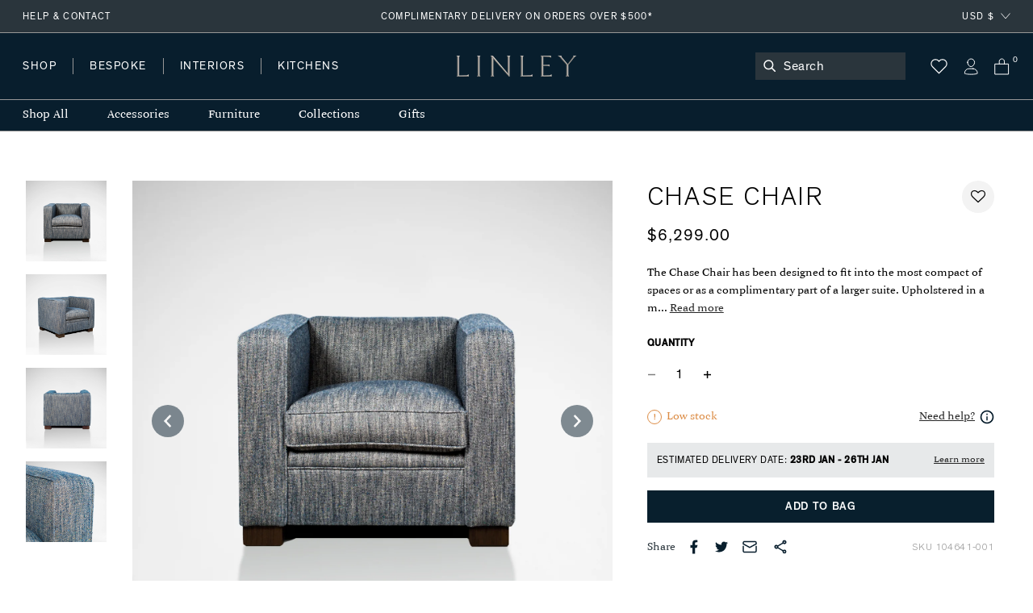

--- FILE ---
content_type: text/html; charset=utf-8
request_url: https://www.davidlinley.com/en-us/products/chase-chair-midnight
body_size: 48972
content:















<!doctype html>
<html class="no-js supports-no-cookies" lang="en">
  <head>
    <meta charset="utf-8">
    <meta http-equiv="X-UA-Compatible" content="IE=edge">
    <meta name="viewport" content="width=device-width,initial-scale=1">
    <meta name="theme-color" content="#2A353C">
    <link rel="canonical" href="https://www.davidlinley.com/en-us/products/chase-chair-midnight">
    <link rel="canonical" href="https://www.davidlinley.com/en-us/products/chase-chair-midnight">
    
      <link href="//www.davidlinley.com/cdn/shop/t/192/assets/theme.min.css?v=180429698410109789891753888577" rel="stylesheet" type="text/css" media="all" />
    
<link rel="shortcut icon" href="//www.davidlinley.com/cdn/shop/files/favicon_32x32.jpg?v=1615321277" type="image/png"><title>Chase Chair | Bespoke Design &amp; Luxury Furniture | LINLEY</title><meta name="description" content="The Chase Chair has been designed to fit into the most compact of spaces or as a complimentary part of a larger suite. Upholstered in a modern textured wool, the chair cuts a striking form with a luxurious edge, accentuated by square solid walnut feet. Other fabric choices are available upon request.">


<meta property="og:site_name" content="LINLEY">
<meta property="og:url" content="https://www.davidlinley.com/en-us/products/chase-chair-midnight">
<meta property="og:title" content="Chase Chair">
<meta property="og:type" content="product">
<meta property="og:description" content="The Chase Chair has been designed to fit into the most compact of spaces or as a complimentary part of a larger suite. Upholstered in a modern textured wool, the chair cuts a striking form with a luxurious edge, accentuated by square solid walnut feet. Other fabric choices are available upon request."><meta property="product:availability" content="instock">
  <meta property="product:price:amount" content="6,299.00">
  <meta property="product:price:currency" content="GBP"><meta property="og:image" content="http://www.davidlinley.com/cdn/shop/products/Chase_Chair_001_WS.jpg?v=1642610169">
      <meta property="og:image:secure_url" content="https://www.davidlinley.com/cdn/shop/products/Chase_Chair_001_WS.jpg?v=1642610169">
      <meta property="og:image:width" content="2000">
      <meta property="og:image:height" content="2000">
      <meta property="og:image:alt" content="Chase Chair | Bespoke Design &amp; Luxury Furniture | LINLEY"><meta property="og:image" content="http://www.davidlinley.com/cdn/shop/products/Chase_Chair_002_WS.jpg?v=1642610168">
      <meta property="og:image:secure_url" content="https://www.davidlinley.com/cdn/shop/products/Chase_Chair_002_WS.jpg?v=1642610168">
      <meta property="og:image:width" content="2000">
      <meta property="og:image:height" content="2000">
      <meta property="og:image:alt" content="Chase Chair | Bespoke Design &amp; Luxury Furniture | LINLEY"><meta property="og:image" content="http://www.davidlinley.com/cdn/shop/products/Chase_Chair_003_WS.jpg?v=1642610171">
      <meta property="og:image:secure_url" content="https://www.davidlinley.com/cdn/shop/products/Chase_Chair_003_WS.jpg?v=1642610171">
      <meta property="og:image:width" content="2000">
      <meta property="og:image:height" content="2000">
      <meta property="og:image:alt" content="Chase Chair | Bespoke Design &amp; Luxury Furniture | LINLEY">

<meta name="twitter:site" content="@linleylondon">
<meta name="twitter:card" content="summary_large_image">
<meta name="twitter:title" content="Chase Chair">
<meta name="twitter:description" content="The Chase Chair has been designed to fit into the most compact of spaces or as a complimentary part of a larger suite. Upholstered in a modern textured wool, the chair cuts a striking form with a luxurious edge, accentuated by square solid walnut feet. Other fabric choices are available upon request.">

    
    <style>
    :root {
      --color-accent: #bf3ff5;
      --color-body-text: #081e2d;
      --color-main-background: ;
      --color-border: #53a7e1;

      --font-heading: , ;
      --font-body: , ;
      --font-body-weight: ;
      --font-body-style: ;
      --font-body-bold-weight: bold;

      --btn-font-color-1: #081e2d;
      --btn-bg-color-1: #ffffff;
      --btn-border-color-1: #2a353c;
      --btn-font-color-1-hover: #FFFFFF;
      --btn-bg-color-1-hover: #081e2d;
      --btn-border-color-1-hover: #081f2d;

      --btn-font-color-2: #FFFFFF;
      --btn-bg-color-2: #081f2d;
      --btn-border-color-2: #081f2d;
      --btn-font-color-2-hover: #FFFFFF;
      --btn-bg-color-2-hover: #2c353b;
      --btn-border-color-2-hover: #081f2d;

      --btn-font-color-3: #FFFFFF;
      --btn-bg-color-3: #c5b3a2;
      --btn-border-color-3: #c5b3a2;
      --btn-font-color-3-hover: #FFFFFF;
      --btn-bg-color-3-hover: #ccc4bc;
      --btn-border-color-3-hover: #ccc4bc;

      --btn-font-color-4: #FFFFFF;
      --btn-bg-color-4: #979797;
      --btn-border-color-4: #979797;
      --btn-font-color-4-hover: #FFFFFF;
      --btn-bg-color-4-hover: #636363;
      --btn-border-color-4-hover: #636363;
  }
</style>


    <script>
      document.documentElement.className = document.documentElement.className.replace('no-js', '');
      if (navigator.cookieEnabled) document.documentElement.classList.remove('supports-no-cookies');

      window.theme = {
        strings: {
          addToCart: "Add to Bag",
          soldOut: "Sold Out",
          fromTextHtml: "From [[price]]",
          fromToTextHtml: "\u003cspan\u003e[[price_min]]\u003c\/span\u003e \u003cspan\u003eto\u003c\/span\u003e \u003cspan\u003e[[price_max]]\u003c\/span\u003e",
          unavailable: "Unavailable",
          cartRecsOpts: "Option",
          select: "Translation missing: en.products.product.upsell_select"
        },
        moneyFormat: "${{amount}}",
        moneyWithCurrencyFormat: "${{amount}} USD"
      };

      window.products = {"dumbbell-paperweight": {
              "price": 165.0,
              "salePrice": 165.0,
              "startPrice": 165.0,
              "toPrice": 165.0,
              "swatchHex": "",
              "swatchImg": "",
              "swatchProduct": ""
            },"mini-desk-globe-prussian": {
              "price": 3274.0,
              "salePrice": 3274.0,
              "startPrice": 3274.0,
              "toPrice": 3274.0,
              "swatchHex": "#97b8c8",
              "swatchImg": "",
              "swatchProduct": "mini-desk-globe,mini-desk-globe-grey,mini-desk-globe-ochre,mini-desk-globe-prussian,green-mini-desk-globe"
            },"mayfair-chrome-letter-rack-dark-tan": {
              "price": 689.0,
              "salePrice": 689.0,
              "startPrice": 689.0,
              "toPrice": 689.0,
              "swatchHex": "#7c4e3e",
              "swatchImg": "",
              "swatchProduct": "mayfair-letter-rack,mayfair-letter-rack-caramel,mayfair-letter-rack-french-navy,mayfair-letter-rack-burgundy,mayfair-letter-rack-british-racing-green,mayfair-letter-rack-grey,mayfair-chrome-letter-rack-dark-tan"
            },"blackline-dual-frame-ash-burr": {
              "price": 853.0,
              "salePrice": 853.0,
              "startPrice": 853.0,
              "toPrice": 853.0,
              "swatchHex": "",
              "swatchImg": "",
              "swatchProduct": ""
            },"blackline-dual-frame-walnut": {
              "price": 853.0,
              "salePrice": 853.0,
              "startPrice": 853.0,
              "toPrice": 853.0,
              "swatchHex": "",
              "swatchImg": "",
              "swatchProduct": ""
            },"blackline-frames-ash-burr": {
              "price": 558.0,
              "salePrice": 558.0,
              "startPrice": 558.0,
              "toPrice": 624.0,
              "swatchHex": "",
              "swatchImg": "",
              "swatchProduct": ""
            },"world-map-humidor-blue": {
              "price": 11804.0,
              "salePrice": 11804.0,
              "startPrice": 11804.0,
              "toPrice": 11804.0,
              "swatchHex": "#4C4366",
              "swatchImg": "",
              "swatchProduct": "world-map-humidor-blue,world-map-humidor-dark"
            },"mayfair-backgammon-case-cognac": {
              "price": 3799.0,
              "salePrice": 3799.0,
              "startPrice": 3799.0,
              "toPrice": 3799.0,
              "swatchHex": "#9b5e3f",
              "swatchImg": "",
              "swatchProduct": "mayfair-backgammon-case-cognac,mayfair-backgammon-case-forest-green,mayfair-backgammon-case-ivory,mayfair-backgammon-case-burgundy,mayfair-backgammon-case-ivory-grey,mayfair-backgammon-case-turquoise"
            },"large-zodiac-box-pisces-eucalyptus": {
              "price": 650.0,
              "salePrice": 650.0,
              "startPrice": 650.0,
              "toPrice": 650.0,
              "swatchHex": "",
              "swatchImg": "",
              "swatchProduct": ""
            },"mayfair-backgammon-case-ivory": {
              "price": 3799.0,
              "salePrice": 3799.0,
              "startPrice": 3799.0,
              "toPrice": 3799.0,
              "swatchHex": "#cfb7a1",
              "swatchImg": "//www.davidlinley.com/cdn/shop/products/Ivory_e26b2816-c5b3-4616-9929-7de85e842310.jpg?crop=center&height=32&v=1691761103&width=32",
              "swatchProduct": "mayfair-backgammon-case-cognac,mayfair-backgammon-case-forest-green,mayfair-backgammon-case-ivory,mayfair-backgammon-case-burgundy,mayfair-backgammon-case-ivory-grey,mayfair-backgammon-case-turquoise"
            },"games-compendium-chess-backgammon": {
              "price": 5899.0,
              "salePrice": 5899.0,
              "startPrice": 5899.0,
              "toPrice": 5899.0,
              "swatchHex": "",
              "swatchImg": "",
              "swatchProduct": ""
            },"thirlmere-square-decanter": {
              "price": 1247.0,
              "salePrice": 1247.0,
              "startPrice": 1247.0,
              "toPrice": 1247.0,
              "swatchHex": "",
              "swatchImg": "",
              "swatchProduct": ""
            },"ivy-j-alphabet-box": {
              "price": 329.0,
              "salePrice": 329.0,
              "startPrice": 329.0,
              "toPrice": 329.0,
              "swatchHex": "#658252",
              "swatchImg": "",
              "swatchProduct": "chocolate-j-alphabet-box,ivy-j-alphabet-box"
            },"thirlmere-straight-whisky-tumbler": {
              "price": 204.0,
              "salePrice": 204.0,
              "startPrice": 204.0,
              "toPrice": 204.0,
              "swatchHex": "",
              "swatchImg": "",
              "swatchProduct": ""
            },"thirlmere-shot-glass-set": {
              "price": 912.0,
              "salePrice": 912.0,
              "startPrice": 912.0,
              "toPrice": 912.0,
              "swatchHex": "",
              "swatchImg": "",
              "swatchProduct": ""
            },"large-zodiac-box-gemini-eucalyptus": {
              "price": 650.0,
              "salePrice": 650.0,
              "startPrice": 650.0,
              "toPrice": 650.0,
              "swatchHex": "",
              "swatchImg": "",
              "swatchProduct": ""
            },"martini-glasses-1": {
              "price": 256.0,
              "salePrice": 256.0,
              "startPrice": 256.0,
              "toPrice": 256.0,
              "swatchHex": "",
              "swatchImg": "",
              "swatchProduct": ""
            },"trafalgar-curved-whisky-tumbler": {
              "price": 204.0,
              "salePrice": 204.0,
              "startPrice": 204.0,
              "toPrice": 204.0,
              "swatchHex": "",
              "swatchImg": "",
              "swatchProduct": ""
            },"trafalgar-straight-whisky-tumbler": {
              "price": 204.0,
              "salePrice": 204.0,
              "startPrice": 204.0,
              "toPrice": 204.0,
              "swatchHex": "",
              "swatchImg": "",
              "swatchProduct": ""
            },"tumbling-blocks-game": {
              "price": 296.0,
              "salePrice": 296.0,
              "startPrice": 296.0,
              "toPrice": 296.0,
              "swatchHex": "",
              "swatchImg": "",
              "swatchProduct": ""
            },"matchbox-sleeve-1": {
              "price": 165.0,
              "salePrice": 165.0,
              "startPrice": 165.0,
              "toPrice": 165.0,
              "swatchHex": "",
              "swatchImg": "",
              "swatchProduct": ""
            },"star-tealight": {
              "price": 92.0,
              "salePrice": 92.0,
              "startPrice": 92.0,
              "toPrice": 92.0,
              "swatchHex": "",
              "swatchImg": "",
              "swatchProduct": ""
            },"l-chain-eucalyptus-frame": {
              "price": 558.0,
              "salePrice": 558.0,
              "startPrice": 558.0,
              "toPrice": 624.0,
              "swatchHex": "",
              "swatchImg": "",
              "swatchProduct": ""
            },"walnut-photograph-frame": {
              "price": 361.0,
              "salePrice": 361.0,
              "startPrice": 361.0,
              "toPrice": 388.0,
              "swatchHex": "",
              "swatchImg": "",
              "swatchProduct": ""
            },"girih-frame-walnut": {
              "price": 624.0,
              "salePrice": 624.0,
              "startPrice": 624.0,
              "toPrice": 722.0,
              "swatchHex": "#66412d",
              "swatchImg": "",
              "swatchProduct": "girih-frame-anegre,girih-frame-blue,girih-frame-walnut,girih-frame-ivory"
            },"aston-chair-tan": {
              "price": 8530.0,
              "salePrice": 8530.0,
              "startPrice": 8530.0,
              "toPrice": 8530.0,
              "swatchHex": "#734c33",
              "swatchImg": "//www.davidlinley.com/cdn/shop/products/Tan_0f7956fe-473a-41f6-b9c9-906b5a4e4cf9.jpg?crop=center&height=32&v=1694082888&width=32",
              "swatchProduct": "aston-chair-navy,aston-chair-black,aston-chair-tan,aston-chair-chocolate,aston-chair-green,aston-chair-midnight,aston-chair-dark-navy,aston-chair-onyx"
            },"alphi-chair-monkeynut": {
              "price": 14369.0,
              "salePrice": 14369.0,
              "startPrice": 14369.0,
              "toPrice": 14369.0,
              "swatchHex": "#ba905f",
              "swatchImg": "//www.davidlinley.com/cdn/shop/products/Monkeynut.jpg?crop=center&height=32&v=1684759771&width=32",
              "swatchProduct": "alphi-chair,alphi-chair-cedar,alphi-chair-monkeynut,alphi-chair-butternut"
            },"modern-panel-coffee-table": {
              "price": 11154.0,
              "salePrice": 11154.0,
              "startPrice": 11154.0,
              "toPrice": 11154.0,
              "swatchHex": "",
              "swatchImg": "",
              "swatchProduct": ""
            },"l-chain-rug-brown": {
              "price": 13451.0,
              "salePrice": 13451.0,
              "startPrice": 13451.0,
              "toPrice": 44943.0,
              "swatchHex": "#382012",
              "swatchImg": "",
              "swatchProduct": "l-chain-rug-brown,l-chain-rug-cream,l-chain-rug-blue"
            },"odyssey-desk-blue": {
              "price": 117442.0,
              "salePrice": 117442.0,
              "startPrice": 117442.0,
              "toPrice": 117442.0,
              "swatchHex": "#242e38",
              "swatchImg": "//www.davidlinley.com/cdn/shop/files/blue_9996194a-b7c2-4c9a-81a7-d4b24fd458a8.jpg?crop=center&height=32&v=1694090786&width=32",
              "swatchProduct": "odyssey-desk-grey,odyssey-desk-blue,odyssey-desk-walnut"
            },"tellus-globe-grey-charcoal": {
              "price": 76764.0,
              "salePrice": 76764.0,
              "startPrice": 76764.0,
              "toPrice": 76764.0,
              "swatchHex": "#abb0b3",
              "swatchImg": "",
              "swatchProduct": "tellus-globe-blue-charcoal,tellus-globe-green-sycamore,tellus-globe-grey-charcoal,tellus-globe-ochre-walnut,tellus-globe-blue-sycamore"
            },"tectonic-bar-blue": {
              "price": 387098.0,
              "salePrice": 387098.0,
              "startPrice": 387098.0,
              "toPrice": 387098.0,
              "swatchHex": "",
              "swatchImg": "",
              "swatchProduct": ""
            },"riviera-games-table-blue": {
              "price": 74140.0,
              "salePrice": 74140.0,
              "startPrice": 74140.0,
              "toPrice": 74140.0,
              "swatchHex": "",
              "swatchImg": "",
              "swatchProduct": ""
            },"modern-bookcase-grey-anegre": {
              "price": 47233.0,
              "salePrice": 47233.0,
              "startPrice": 47233.0,
              "toPrice": 47233.0,
              "swatchHex": "",
              "swatchImg": "//www.davidlinley.com/cdn/shop/products/grey-anegre-1_b7c46c9d-d109-4fa6-9a0e-aa735ecd5645.jpg?crop=center&height=32&v=1675780197&width=32",
              "swatchProduct": ""
            },"metro-coffee-table-grey-anegre": {
              "price": 19677.0,
              "salePrice": 19677.0,
              "startPrice": 19677.0,
              "toPrice": 19677.0,
              "swatchHex": "",
              "swatchImg": "//www.davidlinley.com/cdn/shop/products/grey-anegre_55b95c75-4fff-43ea-9dfd-a63428a06eed.jpg?crop=center&height=32&v=1675764028&width=32",
              "swatchProduct": ""
            },"monte-console-table-grey-anegre": {
              "price": 22964.0,
              "salePrice": 22964.0,
              "startPrice": 22964.0,
              "toPrice": 22964.0,
              "swatchHex": "",
              "swatchImg": "//www.davidlinley.com/cdn/shop/products/grey-anegre-1_5696facd-2295-4cac-b7a9-11d5d6e5d882.jpg?crop=center&height=32&v=1675779267&width=32",
              "swatchProduct": ""
            },"monte-dining-table-grey-anegre": {
              "price": 45271.0,
              "salePrice": 45271.0,
              "startPrice": 45271.0,
              "toPrice": 45271.0,
              "swatchHex": "",
              "swatchImg": "//www.davidlinley.com/cdn/shop/products/grey-anegre-1.jpg?crop=center&height=32&v=1675772977&width=32",
              "swatchProduct": ""
            },"thirlmere-jumbo-whisky-tumbler": {
              "price": 230.0,
              "salePrice": 230.0,
              "startPrice": 230.0,
              "toPrice": 230.0,
              "swatchHex": "",
              "swatchImg": "",
              "swatchProduct": ""
            },"thirlmere-highball": {
              "price": 204.0,
              "salePrice": 204.0,
              "startPrice": 204.0,
              "toPrice": 204.0,
              "swatchHex": "",
              "swatchImg": "",
              "swatchProduct": ""
            },"thirlmere-brandy-glass": {
              "price": 256.0,
              "salePrice": 256.0,
              "startPrice": 256.0,
              "toPrice": 256.0,
              "swatchHex": "",
              "swatchImg": "",
              "swatchProduct": ""
            },"thirlmere-martini-glass": {
              "price": 256.0,
              "salePrice": 256.0,
              "startPrice": 256.0,
              "toPrice": 256.0,
              "swatchHex": "",
              "swatchImg": "",
              "swatchProduct": ""
            },"serving-cutting-board": {
              "price": 184.0,
              "salePrice": 184.0,
              "startPrice": 184.0,
              "toPrice": 217.0,
              "swatchHex": "",
              "swatchImg": "",
              "swatchProduct": ""
            },"linley-cuisine-grinder-set-sloped": {
              "price": 493.0,
              "salePrice": 493.0,
              "startPrice": 493.0,
              "toPrice": 493.0,
              "swatchHex": "",
              "swatchImg": "",
              "swatchProduct": ""
            },"linley-cuisine-bottle-stoppers-wenge-chestnut": {
              "price": 132.0,
              "salePrice": 132.0,
              "startPrice": 132.0,
              "toPrice": 132.0,
              "swatchHex": "#3c342a",
              "swatchImg": "",
              "swatchProduct": "linley-cuisine-bottle-stoppers-walnut-maple,linley-cuisine-bottle-stoppers-wenge-chestnut"
            },"bread-cutting-board": {
              "price": 256.0,
              "salePrice": 256.0,
              "startPrice": 256.0,
              "toPrice": 256.0,
              "swatchHex": "",
              "swatchImg": "",
              "swatchProduct": ""
            },"helix-coffee-table-rosewood-1": {
              "price": 17052.0,
              "salePrice": 17052.0,
              "startPrice": 17052.0,
              "toPrice": 19027.0,
              "swatchHex": "",
              "swatchImg": "",
              "swatchProduct": ""
            },"helix-mirror-rosewood-helix": {
              "price": 8858.0,
              "salePrice": 8858.0,
              "startPrice": 8858.0,
              "toPrice": 11482.0,
              "swatchHex": "",
              "swatchImg": "",
              "swatchProduct": ""
            },"helix-sideboard-rosewood": {
              "price": 32799.0,
              "salePrice": 32799.0,
              "startPrice": 32799.0,
              "toPrice": 35423.0,
              "swatchHex": "",
              "swatchImg": "",
              "swatchProduct": ""
            },"helix-console-table-rosewood-1": {
              "price": 15091.0,
              "salePrice": 15091.0,
              "startPrice": 15091.0,
              "toPrice": 17052.0,
              "swatchHex": "",
              "swatchImg": "",
              "swatchProduct": ""
            },"double-tantalus": {
              "price": 8530.0,
              "salePrice": 8530.0,
              "startPrice": 8530.0,
              "toPrice": 8530.0,
              "swatchHex": "",
              "swatchImg": "",
              "swatchProduct": ""
            },"manhattan-champagne-ice-bucket-tongs": {
              "price": 256.0,
              "salePrice": 256.0,
              "startPrice": 256.0,
              "toPrice": 256.0,
              "swatchHex": "",
              "swatchImg": "",
              "swatchProduct": ""
            },"henley-triangle-monochrome-lamp": {
              "price": 1116.0,
              "salePrice": 1116.0,
              "startPrice": 1116.0,
              "toPrice": 1510.0,
              "swatchHex": "",
              "swatchImg": "",
              "swatchProduct": ""
            },"union-flag-frame-2": {
              "price": 519.0,
              "salePrice": 519.0,
              "startPrice": 519.0,
              "toPrice": 558.0,
              "swatchHex": "",
              "swatchImg": "",
              "swatchProduct": ""
            },"teardrop-candle": {
              "price": 66.0,
              "salePrice": 66.0,
              "startPrice": 66.0,
              "toPrice": 237.0,
              "swatchHex": "",
              "swatchImg": "",
              "swatchProduct": ""
            },"evolution-round-tray-mocha": {
              "price": 558.0,
              "salePrice": 558.0,
              "startPrice": 558.0,
              "toPrice": 716.0,
              "swatchHex": "",
              "swatchImg": "//www.davidlinley.com/cdn/shop/files/Cipria_f7148856-8544-426c-a886-bcbe8a781777.jpg?crop=center&height=32&v=1686826229&width=32",
              "swatchProduct": ""
            },"evolution-square-tray-loden-green": {
              "price": 781.0,
              "salePrice": 781.0,
              "startPrice": 781.0,
              "toPrice": 781.0,
              "swatchHex": "",
              "swatchImg": "//www.davidlinley.com/cdn/shop/files/Cipria_3fb1fb6f-1a8a-4549-ace6-55e6e52369c6_1.jpg?crop=center&height=32&v=1693478220&width=32",
              "swatchProduct": ""
            },"evolution-coaster-set-grey-light-grey": {
              "price": 650.0,
              "salePrice": 650.0,
              "startPrice": 650.0,
              "toPrice": 650.0,
              "swatchHex": "",
              "swatchImg": "//www.davidlinley.com/cdn/shop/products/Grey_7ac76d62-54bf-4d8a-9266-99642c3155aa.jpg?crop=center&height=32&v=1692611817&width=32",
              "swatchProduct": ""
            },"set-of-magnetic-coasters": {
              "price": 171.0,
              "salePrice": 171.0,
              "startPrice": 171.0,
              "toPrice": 171.0,
              "swatchHex": "",
              "swatchImg": "",
              "swatchProduct": ""
            },"linley-cuisine-rolling-pin": {
              "price": 158.0,
              "salePrice": 158.0,
              "startPrice": 158.0,
              "toPrice": 158.0,
              "swatchHex": "",
              "swatchImg": "",
              "swatchProduct": ""
            },"damascus-knives": {
              "price": 4593.0,
              "salePrice": 4593.0,
              "startPrice": 4593.0,
              "toPrice": 4593.0,
              "swatchHex": "",
              "swatchImg": "",
              "swatchProduct": ""
            },"girih-frame-ivory": {
              "price": 624.0,
              "salePrice": 624.0,
              "startPrice": 624.0,
              "toPrice": 722.0,
              "swatchHex": "#fcefd5",
              "swatchImg": "",
              "swatchProduct": "girih-frame-anegre,girih-frame-blue,girih-frame-walnut,girih-frame-ivory"
            },"trafalgar-wine-glass": {
              "price": 204.0,
              "salePrice": 204.0,
              "startPrice": 204.0,
              "toPrice": 256.0,
              "swatchHex": "",
              "swatchImg": "",
              "swatchProduct": ""
            },"trafalgar-serving-dish": {
              "price": 388.0,
              "salePrice": 388.0,
              "startPrice": 388.0,
              "toPrice": 388.0,
              "swatchHex": "",
              "swatchImg": "",
              "swatchProduct": ""
            },"thirlmere-coupe": {
              "price": 256.0,
              "salePrice": 256.0,
              "startPrice": 256.0,
              "toPrice": 256.0,
              "swatchHex": "",
              "swatchImg": "",
              "swatchProduct": ""
            },"thirlmere-champagne-flute": {
              "price": 243.0,
              "salePrice": 243.0,
              "startPrice": 243.0,
              "toPrice": 243.0,
              "swatchHex": "",
              "swatchImg": "",
              "swatchProduct": ""
            },"thirlmere-tealight-holder": {
              "price": 197.0,
              "salePrice": 197.0,
              "startPrice": 197.0,
              "toPrice": 197.0,
              "swatchHex": "",
              "swatchImg": "",
              "swatchProduct": ""
            },"thirlmere-shot-glass": {
              "price": 112.0,
              "salePrice": 112.0,
              "startPrice": 112.0,
              "toPrice": 112.0,
              "swatchHex": "",
              "swatchImg": "",
              "swatchProduct": ""
            },"savoy-swivel-chair-green": {
              "price": 28803.0,
              "salePrice": 28803.0,
              "startPrice": 28803.0,
              "toPrice": 28803.0,
              "swatchHex": "",
              "swatchImg": "//www.davidlinley.com/cdn/shop/files/19240bgreen_b0bd16e4-d13b-4e37-9559-1d9788c06927.jpg?crop=center&height=32&v=1694177031&width=32",
              "swatchProduct": ""
            },"gift-message": {
              "price": 0.0,
              "salePrice": 0.0,
              "startPrice": 0.0,
              "toPrice": 0.0,
              "swatchHex": "",
              "swatchImg": "",
              "swatchProduct": ""
            },"fixed-cost-engraving": {
              "price": 46.0,
              "salePrice": 46.0,
              "startPrice": 46.0,
              "toPrice": 46.0,
              "swatchHex": "",
              "swatchImg": "",
              "swatchProduct": ""
            },"mr-mouse-doorstop-oak": {
              "price": 125.0,
              "salePrice": 125.0,
              "startPrice": 125.0,
              "toPrice": 125.0,
              "swatchHex": "#D8B589",
              "swatchImg": "//www.davidlinley.com/cdn/shop/products/Oak_5f4bc83f-68e2-44a2-bbd5-ba96eb2eb1bb.jpg?crop=center&height=32&v=1611328620&width=32",
              "swatchProduct": "mr-mouse-doorstop-oak,mr-mouse-doorstop-walnut"
            },"bread-knife": {
              "price": 132.0,
              "salePrice": 132.0,
              "startPrice": 132.0,
              "toPrice": 132.0,
              "swatchHex": "",
              "swatchImg": "",
              "swatchProduct": ""
            },"double-salt-cellar": {
              "price": 197.0,
              "salePrice": 197.0,
              "startPrice": 197.0,
              "toPrice": 197.0,
              "swatchHex": "",
              "swatchImg": "",
              "swatchProduct": ""
            },"linley-brick-oak": {
              "price": 178.0,
              "salePrice": 178.0,
              "startPrice": 178.0,
              "toPrice": 178.0,
              "swatchHex": "#D8B589",
              "swatchImg": "",
              "swatchProduct": "linley-brick-walnut,linley-brick-oak"
            },"girih-frame-anegre": {
              "price": 624.0,
              "salePrice": 624.0,
              "startPrice": 624.0,
              "toPrice": 722.0,
              "swatchHex": "#514a44",
              "swatchImg": "",
              "swatchProduct": "girih-frame-anegre,girih-frame-blue,girih-frame-walnut,girih-frame-ivory"
            },"l-chain-sycamore": {
              "price": 558.0,
              "salePrice": 558.0,
              "startPrice": 558.0,
              "toPrice": 624.0,
              "swatchHex": "",
              "swatchImg": "",
              "swatchProduct": ""
            },"linley-cuisine-cutting-board": {
              "price": 165.0,
              "salePrice": 165.0,
              "startPrice": 165.0,
              "toPrice": 296.0,
              "swatchHex": "",
              "swatchImg": "",
              "swatchProduct": ""
            },"zig-zag-chopping-board-rectangle": {
              "price": 460.0,
              "salePrice": 460.0,
              "startPrice": 460.0,
              "toPrice": 460.0,
              "swatchHex": "",
              "swatchImg": "",
              "swatchProduct": ""
            },"linley-walnut-keyring": {
              "price": 60.0,
              "salePrice": 60.0,
              "startPrice": 60.0,
              "toPrice": 60.0,
              "swatchHex": "",
              "swatchImg": "",
              "swatchProduct": ""
            },"linley-matches": {
              "price": 6.0,
              "salePrice": 6.0,
              "startPrice": 6.0,
              "toPrice": 6.0,
              "swatchHex": "",
              "swatchImg": "",
              "swatchProduct": ""
            },"meat-chopping-board": {
              "price": 329.0,
              "salePrice": 329.0,
              "startPrice": 329.0,
              "toPrice": 329.0,
              "swatchHex": "",
              "swatchImg": "",
              "swatchProduct": ""
            },"cheese-doorstop-in-oak": {
              "price": 66.0,
              "salePrice": 66.0,
              "startPrice": 66.0,
              "toPrice": 66.0,
              "swatchHex": "#D8B589",
              "swatchImg": "//www.davidlinley.com/cdn/shop/products/Oak_82fad51f-4a69-4096-950e-11262057f6d6.jpg?crop=center&height=32&v=1611328895&width=32",
              "swatchProduct": "cheese-doorstop-in-oak,cheese-doorstop-in-walnut"
            },"table-top-chess-set-burgundy": {
              "price": 3799.0,
              "salePrice": 3799.0,
              "startPrice": 3799.0,
              "toPrice": 3799.0,
              "swatchHex": "#660033",
              "swatchImg": "//www.davidlinley.com/cdn/shop/products/Burgundy_75cbcf7a-981b-4a53-8054-8ab0186f7cc5.jpg?crop=center&height=32&v=1685108344&width=32",
              "swatchProduct": "black-mayfair-chess-set,table-top-chess-compendium,table-top-chess-compendium-cognac,mayfair-table-top-chess-set-taupe,table-top-chess-set-burgundy,mayfair-table-top-chess-set-navy,mayfair-table-top-chess-set-grey"
            },"linley-cuisine-blackberry-grinder-walnut": {
              "price": 329.0,
              "salePrice": 329.0,
              "startPrice": 329.0,
              "toPrice": 329.0,
              "swatchHex": "",
              "swatchImg": "",
              "swatchProduct": ""
            },"manhattan-cocktail-shaker": {
              "price": 191.0,
              "salePrice": 191.0,
              "startPrice": 191.0,
              "toPrice": 191.0,
              "swatchHex": "",
              "swatchImg": "",
              "swatchProduct": ""
            },"radius-knife-block": {
              "price": 388.0,
              "salePrice": 388.0,
              "startPrice": 388.0,
              "toPrice": 388.0,
              "swatchHex": "",
              "swatchImg": "",
              "swatchProduct": ""
            },"linley-cuisine-bottle-stoppers-walnut-maple": {
              "price": 132.0,
              "salePrice": 132.0,
              "startPrice": 132.0,
              "toPrice": 132.0,
              "swatchHex": "#6c3819",
              "swatchImg": "",
              "swatchProduct": "linley-cuisine-bottle-stoppers-walnut-maple,linley-cuisine-bottle-stoppers-wenge-chestnut"
            },"mayfair-backgammon-case-burgundy": {
              "price": 3799.0,
              "salePrice": 3799.0,
              "startPrice": 3799.0,
              "toPrice": 3799.0,
              "swatchHex": "#783c3d",
              "swatchImg": "//www.davidlinley.com/cdn/shop/products/Burgundy_2af0c6b5-4424-407e-827a-703a3f53db81.jpg?crop=center&height=32&v=1691571228&width=32",
              "swatchProduct": "mayfair-backgammon-case-cognac,mayfair-backgammon-case-forest-green,mayfair-backgammon-case-ivory,mayfair-backgammon-case-burgundy,mayfair-backgammon-case-ivory-grey,mayfair-backgammon-case-turquoise"
            },"the-constant-calendar": {
              "price": 165.0,
              "salePrice": 165.0,
              "startPrice": 165.0,
              "toPrice": 165.0,
              "swatchHex": "",
              "swatchImg": "",
              "swatchProduct": ""
            },"mayfair-desk-blotter-french-navy": {
              "price": 978.0,
              "salePrice": 978.0,
              "startPrice": 978.0,
              "toPrice": 978.0,
              "swatchHex": "#1f456e",
              "swatchImg": "",
              "swatchProduct": "mayfair-desk-blotter-caramel,mayfair-desk-blotter-french-navy,mayfair-desk-blotter-burgundy,mayfair-desk-blotter-british-racing-green,mayfair-desk-blotter-grey,mayfair-desk-blotter-brown"
            },"linley-bookmark-navy": {
              "price": 40.0,
              "salePrice": 40.0,
              "startPrice": 40.0,
              "toPrice": 40.0,
              "swatchHex": "",
              "swatchImg": "",
              "swatchProduct": ""
            },"zig-zag-chopping-board-square": {
              "price": 388.0,
              "salePrice": 388.0,
              "startPrice": 388.0,
              "toPrice": 388.0,
              "swatchHex": "",
              "swatchImg": "",
              "swatchProduct": ""
            },"hexagon-candle": {
              "price": 66.0,
              "salePrice": 66.0,
              "startPrice": 66.0,
              "toPrice": 237.0,
              "swatchHex": "",
              "swatchImg": "",
              "swatchProduct": ""
            },"mayfair-leather-wireless-charger-dark-green": {
              "price": 158.0,
              "salePrice": 158.0,
              "startPrice": 158.0,
              "toPrice": 158.0,
              "swatchHex": "#383f2a",
              "swatchImg": "",
              "swatchProduct": "mayfair-leather-wireless-charger-dark-green,mayfair-leather-wireless-charger-dark-tan"
            },"mayfair-leather-wireless-charger-dark-tan": {
              "price": 158.0,
              "salePrice": 158.0,
              "startPrice": 158.0,
              "toPrice": 158.0,
              "swatchHex": "#681f00",
              "swatchImg": "",
              "swatchProduct": "mayfair-leather-wireless-charger-dark-green,mayfair-leather-wireless-charger-dark-tan"
            },"set-of-six-tealights-1": {
              "price": 27.0,
              "salePrice": 27.0,
              "startPrice": 27.0,
              "toPrice": 27.0,
              "swatchHex": "",
              "swatchImg": "",
              "swatchProduct": ""
            },"thirlmere-carafe-glass": {
              "price": 650.0,
              "salePrice": 650.0,
              "startPrice": 650.0,
              "toPrice": 650.0,
              "swatchHex": "",
              "swatchImg": "",
              "swatchProduct": ""
            },"mini-desk-globe-ochre": {
              "price": 3274.0,
              "salePrice": 3274.0,
              "startPrice": 3274.0,
              "toPrice": 3274.0,
              "swatchHex": "#bfad7f",
              "swatchImg": "",
              "swatchProduct": "mini-desk-globe,mini-desk-globe-grey,mini-desk-globe-ochre,mini-desk-globe-prussian,green-mini-desk-globe"
            },"walnut-trafalgar-tray": {
              "price": 8530.0,
              "salePrice": 8530.0,
              "startPrice": 8530.0,
              "toPrice": 8530.0,
              "swatchHex": "",
              "swatchImg": "",
              "swatchProduct": ""
            },"height-chart": {
              "price": 2428.0,
              "salePrice": 2428.0,
              "startPrice": 2428.0,
              "toPrice": 2428.0,
              "swatchHex": "",
              "swatchImg": "",
              "swatchProduct": ""
            },"mayfair-photo-frame-british-racing-green": {
              "price": 722.0,
              "salePrice": 722.0,
              "startPrice": 722.0,
              "toPrice": 821.0,
              "swatchHex": "#004225",
              "swatchImg": "",
              "swatchProduct": "mayfair-photo-frame-black,mayfair-photo-frame-caramel,mayfair-photo-frame-french-navy,mayfair-photo-frame-burgundy,mayfair-photo-frame-british-racing-green,mayfair-photograph-frame-grey"
            },"laguiole-cheese-knife-set": {
              "price": 493.0,
              "salePrice": 493.0,
              "startPrice": 493.0,
              "toPrice": 493.0,
              "swatchHex": "",
              "swatchImg": "",
              "swatchProduct": ""
            },"ebury-vide-poche-violet": {
              "price": 165.0,
              "salePrice": 165.0,
              "startPrice": 165.0,
              "toPrice": 165.0,
              "swatchHex": "",
              "swatchImg": "//www.davidlinley.com/cdn/shop/products/Violet_0f90ab80-f168-4d1e-a6ef-734c232a56d7.jpg?crop=center&height=32&v=1610554115&width=32",
              "swatchProduct": ""
            },"girih-frame-blue": {
              "price": 624.0,
              "salePrice": 624.0,
              "startPrice": 624.0,
              "toPrice": 722.0,
              "swatchHex": "#3b669d",
              "swatchImg": "",
              "swatchProduct": "girih-frame-anegre,girih-frame-blue,girih-frame-walnut,girih-frame-ivory"
            },"teardrop-tealight-gift-set": {
              "price": 237.0,
              "salePrice": 237.0,
              "startPrice": 237.0,
              "toPrice": 237.0,
              "swatchHex": "",
              "swatchImg": "",
              "swatchProduct": ""
            },"mayfair-backgammon-case-forest-green": {
              "price": 3799.0,
              "salePrice": 3799.0,
              "startPrice": 3799.0,
              "toPrice": 3799.0,
              "swatchHex": "#474437",
              "swatchImg": "//www.davidlinley.com/cdn/shop/products/Forest-Green_1.jpg?crop=center&height=32&v=1663759992&width=32",
              "swatchProduct": "mayfair-backgammon-case-cognac,mayfair-backgammon-case-forest-green,mayfair-backgammon-case-ivory,mayfair-backgammon-case-burgundy,mayfair-backgammon-case-ivory-grey,mayfair-backgammon-case-turquoise"
            },"trafalgar-captain-s-decanter": {
              "price": 1247.0,
              "salePrice": 1247.0,
              "startPrice": 1247.0,
              "toPrice": 1247.0,
              "swatchHex": "",
              "swatchImg": "",
              "swatchProduct": ""
            },"large-noughts-crosses-game": {
              "price": 558.0,
              "salePrice": 558.0,
              "startPrice": 558.0,
              "toPrice": 558.0,
              "swatchHex": "#7f6000",
              "swatchImg": "",
              "swatchProduct": ""
            },"ebury-tray-side-table-dark-stained-walnut": {
              "price": 460.0,
              "salePrice": 460.0,
              "startPrice": 460.0,
              "toPrice": 460.0,
              "swatchHex": "#000000",
              "swatchImg": "//www.davidlinley.com/cdn/shop/products/Dark-Walnut.jpg?crop=center&height=32&v=1681477540&width=32",
              "swatchProduct": "ebury-tray-side-table-oak,ebury-tray-side-table-dark-stained-walnut,ebury-tray-side-table-base-light-walnut"
            },"ebury-vide-poche-navy": {
              "price": 165.0,
              "salePrice": 165.0,
              "startPrice": 165.0,
              "toPrice": 165.0,
              "swatchHex": "",
              "swatchImg": "//www.davidlinley.com/cdn/shop/products/Navy.jpg?crop=center&height=32&v=1713952821&width=32",
              "swatchProduct": ""
            },"games-compendium-lid": {
              "price": 985.0,
              "salePrice": 985.0,
              "startPrice": 985.0,
              "toPrice": 985.0,
              "swatchHex": "",
              "swatchImg": "",
              "swatchProduct": ""
            },"geometric-photograph-frames": {
              "price": 689.0,
              "salePrice": 689.0,
              "startPrice": 689.0,
              "toPrice": 755.0,
              "swatchHex": "",
              "swatchImg": "",
              "swatchProduct": ""
            },"mayfair-photo-frame-burgundy": {
              "price": 722.0,
              "salePrice": 722.0,
              "startPrice": 722.0,
              "toPrice": 821.0,
              "swatchHex": "#800020",
              "swatchImg": "",
              "swatchProduct": "mayfair-photo-frame-black,mayfair-photo-frame-caramel,mayfair-photo-frame-french-navy,mayfair-photo-frame-burgundy,mayfair-photo-frame-british-racing-green,mayfair-photograph-frame-grey"
            },"sterling-silver-jigger": {
              "price": 558.0,
              "salePrice": 558.0,
              "startPrice": 558.0,
              "toPrice": 558.0,
              "swatchHex": "",
              "swatchImg": "",
              "swatchProduct": ""
            },"cobalt-t-alphabet-box": {
              "price": 329.0,
              "salePrice": 329.0,
              "startPrice": 329.0,
              "toPrice": 329.0,
              "swatchHex": "#237ca8",
              "swatchImg": "",
              "swatchProduct": "chocolate-t-alphabet-box,cobalt-t-alphabet-box"
            },"cigar-holder-tobacco": {
              "price": 230.0,
              "salePrice": 230.0,
              "startPrice": 230.0,
              "toPrice": 230.0,
              "swatchHex": "#824d34",
              "swatchImg": "",
              "swatchProduct": "cigar-holder-black,cigar-holder-mud,cigar-holder-tobacco,cigar-holder-ocean"
            },"vide-poche-petrol": {
              "price": 165.0,
              "salePrice": 165.0,
              "startPrice": 165.0,
              "toPrice": 165.0,
              "swatchHex": "",
              "swatchImg": "",
              "swatchProduct": ""
            },"cheese-doorstop-in-walnut": {
              "price": 66.0,
              "salePrice": 66.0,
              "startPrice": 66.0,
              "toPrice": 66.0,
              "swatchHex": "#7f6000",
              "swatchImg": "//www.davidlinley.com/cdn/shop/products/Walnut_c0c9271b-b854-4ce7-94a9-bfe5e23b4434.jpg?crop=center&height=32&v=1611328901&width=32",
              "swatchProduct": "cheese-doorstop-in-oak,cheese-doorstop-in-walnut"
            },"thirlmere-gin-glass": {
              "price": 256.0,
              "salePrice": 256.0,
              "startPrice": 256.0,
              "toPrice": 256.0,
              "swatchHex": "",
              "swatchImg": "",
              "swatchProduct": ""
            },"trafalgar-tealight-holder": {
              "price": 197.0,
              "salePrice": 197.0,
              "startPrice": 197.0,
              "toPrice": 197.0,
              "swatchHex": "",
              "swatchImg": "",
              "swatchProduct": ""
            },"mayfair-letter-rack-british-racing-green": {
              "price": 689.0,
              "salePrice": 689.0,
              "startPrice": 689.0,
              "toPrice": 689.0,
              "swatchHex": "#004225",
              "swatchImg": "",
              "swatchProduct": "mayfair-letter-rack,mayfair-letter-rack-caramel,mayfair-letter-rack-french-navy,mayfair-letter-rack-burgundy,mayfair-letter-rack-british-racing-green,mayfair-letter-rack-grey,mayfair-chrome-letter-rack-dark-tan"
            },"thirlmere-cocktail-shaker": {
              "price": 1700.0,
              "salePrice": 1700.0,
              "startPrice": 1700.0,
              "toPrice": 1700.0,
              "swatchHex": "",
              "swatchImg": "",
              "swatchProduct": ""
            },"trafalgar-fluted-vase": {
              "price": 755.0,
              "salePrice": 755.0,
              "startPrice": 755.0,
              "toPrice": 755.0,
              "swatchHex": "",
              "swatchImg": "",
              "swatchProduct": ""
            },"large-zodiac-box-cancer-eucalyptus": {
              "price": 650.0,
              "salePrice": 650.0,
              "startPrice": 650.0,
              "toPrice": 650.0,
              "swatchHex": "",
              "swatchImg": "",
              "swatchProduct": ""
            },"giant-match-holder-refill": {
              "price": 39.0,
              "salePrice": 39.0,
              "startPrice": 39.0,
              "toPrice": 39.0,
              "swatchHex": "",
              "swatchImg": "",
              "swatchProduct": ""
            },"large-zodiac-box-virgo-eucalyptus": {
              "price": 650.0,
              "salePrice": 650.0,
              "startPrice": 650.0,
              "toPrice": 650.0,
              "swatchHex": "",
              "swatchImg": "",
              "swatchProduct": ""
            },"ziricote-dining-table-matt": {
              "price": 72171.0,
              "salePrice": 72171.0,
              "startPrice": 72171.0,
              "toPrice": 72171.0,
              "swatchHex": "",
              "swatchImg": "",
              "swatchProduct": ""
            },"linley-classic-dining-table-walnut": {
              "price": 50520.0,
              "salePrice": 50520.0,
              "startPrice": 50520.0,
              "toPrice": 50520.0,
              "swatchHex": "",
              "swatchImg": "",
              "swatchProduct": ""
            },"helix-dining-table-grey-eucalyptus": {
              "price": 26901.0,
              "salePrice": 26901.0,
              "startPrice": 26901.0,
              "toPrice": 37398.0,
              "swatchHex": "",
              "swatchImg": "",
              "swatchProduct": ""
            },"helix-dining-table-fumed-eucalpytus-large": {
              "price": 25588.0,
              "salePrice": 25588.0,
              "startPrice": 25588.0,
              "toPrice": 36086.0,
              "swatchHex": "",
              "swatchImg": "",
              "swatchProduct": ""
            },"savoy-swivel-chair-juniper-green": {
              "price": 28803.0,
              "salePrice": 28803.0,
              "startPrice": 28803.0,
              "toPrice": 28803.0,
              "swatchHex": "",
              "swatchImg": "",
              "swatchProduct": ""
            },"savoy-swivel-chair-chocolate": {
              "price": 28803.0,
              "salePrice": 28803.0,
              "startPrice": 28803.0,
              "toPrice": 28803.0,
              "swatchHex": "",
              "swatchImg": "//www.davidlinley.com/cdn/shop/files/Chocolate_1_9b1c00f1-fade-4276-a33e-4cec87f420f5.jpg?crop=center&height=32&v=1694175086&width=32",
              "swatchProduct": ""
            },"langham-sofa-taupe": {
              "price": 14435.0,
              "salePrice": 14435.0,
              "startPrice": 14435.0,
              "toPrice": 16993.0,
              "swatchHex": "",
              "swatchImg": "//www.davidlinley.com/cdn/shop/products/Taupe_94678453-ebee-45e5-ab26-ddee422ffa84.jpg?crop=center&height=32&v=1623251799&width=32",
              "swatchProduct": ""
            },"langham-sofa-royal-blue": {
              "price": 14435.0,
              "salePrice": 14435.0,
              "startPrice": 14435.0,
              "toPrice": 16993.0,
              "swatchHex": "",
              "swatchImg": "//www.davidlinley.com/cdn/shop/products/Royal-Blue_253402e9-5a3d-4d35-8de7-b3b53110b423.jpg?crop=center&height=32&v=1623251806&width=32",
              "swatchProduct": ""
            },"langham-sofa-grey": {
              "price": 14435.0,
              "salePrice": 14435.0,
              "startPrice": 14435.0,
              "toPrice": 16993.0,
              "swatchHex": "",
              "swatchImg": "//www.davidlinley.com/cdn/shop/products/Grey_b1fb3864-5598-4b8f-b35b-070bb11ed2ba.jpg?crop=center&height=32&v=1623251520&width=32",
              "swatchProduct": ""
            },"langham-sofa": {
              "price": 14435.0,
              "salePrice": 14435.0,
              "startPrice": 14435.0,
              "toPrice": 16993.0,
              "swatchHex": "",
              "swatchImg": "//www.davidlinley.com/cdn/shop/products/Teal.jpg?crop=center&height=32&v=1623421843&width=32",
              "swatchProduct": ""
            },"riviera-quilted-desk-chair-onyx": {
              "price": 16993.0,
              "salePrice": 16993.0,
              "startPrice": 16993.0,
              "toPrice": 16993.0,
              "swatchHex": "",
              "swatchImg": "//www.davidlinley.com/cdn/shop/files/Onyx.jpg?crop=center&height=32&v=1687189449&width=32",
              "swatchProduct": ""
            },"riviera-quilted-desk-chair-chocolate": {
              "price": 16993.0,
              "salePrice": 16993.0,
              "startPrice": 16993.0,
              "toPrice": 16993.0,
              "swatchHex": "",
              "swatchImg": "//www.davidlinley.com/cdn/shop/files/Chocolate_40753b0e-b4d8-417a-b849-ee975ca38d29.jpg?crop=center&height=32&v=1687188987&width=32",
              "swatchProduct": ""
            },"riviera-quilted-desk-chair-duke": {
              "price": 16993.0,
              "salePrice": 16993.0,
              "startPrice": 16993.0,
              "toPrice": 16993.0,
              "swatchHex": "",
              "swatchImg": "//www.davidlinley.com/cdn/shop/files/DukeW.jpg?crop=center&height=32&v=1685960221&width=32",
              "swatchProduct": ""
            },"riviera-buttoned-desk-chair-duke": {
              "price": 16403.0,
              "salePrice": 16403.0,
              "startPrice": 16403.0,
              "toPrice": 16403.0,
              "swatchHex": "",
              "swatchImg": "//www.davidlinley.com/cdn/shop/files/Duke.jpg?crop=center&height=32&v=1687185158&width=32",
              "swatchProduct": ""
            },"riviera-buttoned-desk-chair-blasam-fir": {
              "price": 16403.0,
              "salePrice": 16403.0,
              "startPrice": 16403.0,
              "toPrice": 16403.0,
              "swatchHex": "",
              "swatchImg": "//www.davidlinley.com/cdn/shop/files/BlasamFir.jpg?crop=center&height=32&v=1687179580&width=32",
              "swatchProduct": ""
            },"rifle-bar-stool-burgundy": {
              "price": 16396.0,
              "salePrice": 16396.0,
              "startPrice": 16396.0,
              "toPrice": 16396.0,
              "swatchHex": "#4d2b2a",
              "swatchImg": "",
              "swatchProduct": "rifle-bar-stool-champagne-1,rifle-bar-stool-blue-grey,rifle-bar-stool-red-1,rifle-bar-stool-burgundy,rifle-bar-stool-black,rifle-bar-stool-green-1,rifle-bar-stool-dark-blue"
            },"rifle-bar-stool-champagne-1": {
              "price": 16396.0,
              "salePrice": 16396.0,
              "startPrice": 16396.0,
              "toPrice": 16396.0,
              "swatchHex": "#ba874a",
              "swatchImg": "",
              "swatchProduct": "rifle-bar-stool-champagne-1,rifle-bar-stool-blue-grey,rifle-bar-stool-red-1,rifle-bar-stool-burgundy,rifle-bar-stool-black,rifle-bar-stool-green-1,rifle-bar-stool-dark-blue"
            },"rifle-bar-stool-dark-blue": {
              "price": 16396.0,
              "salePrice": 16396.0,
              "startPrice": 16396.0,
              "toPrice": 16396.0,
              "swatchHex": "#383b40",
              "swatchImg": "",
              "swatchProduct": "rifle-bar-stool-champagne-1,rifle-bar-stool-blue-grey,rifle-bar-stool-red-1,rifle-bar-stool-burgundy,rifle-bar-stool-black,rifle-bar-stool-green-1,rifle-bar-stool-dark-blue"
            },"savoy-tub-chair": {
              "price": 15681.0,
              "salePrice": 15681.0,
              "startPrice": 15681.0,
              "toPrice": 15681.0,
              "swatchHex": "",
              "swatchImg": "//www.davidlinley.com/cdn/shop/products/Grey_9f4e1fee-bd91-4dee-b2c4-d6ce2685d01d.jpg?crop=center&height=32&v=1623421740&width=32",
              "swatchProduct": ""
            },"rifle-chair": {
              "price": 15084.0,
              "salePrice": 15084.0,
              "startPrice": 15084.0,
              "toPrice": 15084.0,
              "swatchHex": "",
              "swatchImg": "//www.davidlinley.com/cdn/shop/products/cognac.jpg?crop=center&height=32&v=1685698817&width=32",
              "swatchProduct": ""
            },"alphi-chair-butternut": {
              "price": 14369.0,
              "salePrice": 14369.0,
              "startPrice": 14369.0,
              "toPrice": 14369.0,
              "swatchHex": "#a05300",
              "swatchImg": "//www.davidlinley.com/cdn/shop/products/Butternut.jpg?crop=center&height=32&v=1643970332&width=32",
              "swatchProduct": "alphi-chair,alphi-chair-cedar,alphi-chair-monkeynut,alphi-chair-butternut"
            },"savile-modular-sofa-two-seat-sandstone": {
              "price": 12466.0,
              "salePrice": 12466.0,
              "startPrice": 12466.0,
              "toPrice": 12466.0,
              "swatchHex": "",
              "swatchImg": "",
              "swatchProduct": ""
            },"portofino-sofa-ink": {
              "price": 11745.0,
              "salePrice": 11745.0,
              "startPrice": 11745.0,
              "toPrice": 11745.0,
              "swatchHex": "",
              "swatchImg": "",
              "swatchProduct": ""
            },"helix-mirror-grey-eucalyptus-helix": {
              "price": 8858.0,
              "salePrice": 8858.0,
              "startPrice": 8858.0,
              "toPrice": 11482.0,
              "swatchHex": "",
              "swatchImg": "",
              "swatchProduct": ""
            },"wesselton-chair-nightshade": {
              "price": 10492.0,
              "salePrice": 10492.0,
              "startPrice": 10492.0,
              "toPrice": 10492.0,
              "swatchHex": "",
              "swatchImg": "//www.davidlinley.com/cdn/shop/products/Nightshade.jpg?crop=center&height=32&v=1747391132&width=32",
              "swatchProduct": ""
            },"cadogan-club-chair-green": {
              "price": 9179.0,
              "salePrice": 9179.0,
              "startPrice": 9179.0,
              "toPrice": 9179.0,
              "swatchHex": "#474f46",
              "swatchImg": "//www.davidlinley.com/cdn/shop/products/green_7fa7d859-34a1-49de-9691-76445777df50.jpg?crop=center&height=32&v=1623767926&width=32",
              "swatchProduct": "cadogan-club-chair,cadogan-club-chair-green,cadogan-club-chair-raspberry"
            },"evo-ottoman-coffee-table-teal-square": {
              "price": 9179.0,
              "salePrice": 9179.0,
              "startPrice": 9179.0,
              "toPrice": 9179.0,
              "swatchHex": "",
              "swatchImg": "",
              "swatchProduct": ""
            },"aston-chair-navy": {
              "price": 8530.0,
              "salePrice": 8530.0,
              "startPrice": 8530.0,
              "toPrice": 8530.0,
              "swatchHex": "#2b3a59",
              "swatchImg": "//www.davidlinley.com/cdn/shop/products/Navy_9caea22d-4c79-4b7a-9ada-b910b89c7334.jpg?crop=center&height=32&v=1688981968&width=32",
              "swatchProduct": "aston-chair-navy,aston-chair-black,aston-chair-tan,aston-chair-chocolate,aston-chair-green,aston-chair-midnight,aston-chair-dark-navy,aston-chair-onyx"
            },"aston-chair-onyx": {
              "price": 8530.0,
              "salePrice": 8530.0,
              "startPrice": 8530.0,
              "toPrice": 8530.0,
              "swatchHex": "#373632",
              "swatchImg": "//www.davidlinley.com/cdn/shop/files/Onyx_ca51dac5-c570-45b7-a019-1adc9361221b.jpg?crop=center&height=32&v=1691406899&width=32",
              "swatchProduct": "aston-chair-navy,aston-chair-black,aston-chair-tan,aston-chair-chocolate,aston-chair-green,aston-chair-midnight,aston-chair-dark-navy,aston-chair-onyx"
            },"evo-ottoman-coffee-navy-blue": {
              "price": 8530.0,
              "salePrice": 8530.0,
              "startPrice": 8530.0,
              "toPrice": 8530.0,
              "swatchHex": "",
              "swatchImg": "",
              "swatchProduct": ""
            },"aston-chair-midnight": {
              "price": 8530.0,
              "salePrice": 8530.0,
              "startPrice": 8530.0,
              "toPrice": 8530.0,
              "swatchHex": "#3d3c41",
              "swatchImg": "//www.davidlinley.com/cdn/shop/files/Midnight_15a49a14-ff12-48d1-ae3f-9aee86d4ffb9.jpg?crop=center&height=32&v=1691406817&width=32",
              "swatchProduct": "aston-chair-navy,aston-chair-black,aston-chair-tan,aston-chair-chocolate,aston-chair-green,aston-chair-midnight,aston-chair-dark-navy,aston-chair-onyx"
            },"helix-side-table-grey": {
              "price": 7218.0,
              "salePrice": 7218.0,
              "startPrice": 7218.0,
              "toPrice": 7867.0,
              "swatchHex": "",
              "swatchImg": "",
              "swatchProduct": ""
            },"savile-armchair-sandstone": {
              "price": 7808.0,
              "salePrice": 7808.0,
              "startPrice": 7808.0,
              "toPrice": 7808.0,
              "swatchHex": "",
              "swatchImg": "//www.davidlinley.com/cdn/shop/products/Sandstone.jpg?crop=center&height=32&v=1681997082&width=32",
              "swatchProduct": ""
            },"eaton-tub-chair-mulberry": {
              "price": 7546.0,
              "salePrice": 7546.0,
              "startPrice": 7546.0,
              "toPrice": 7546.0,
              "swatchHex": "",
              "swatchImg": "",
              "swatchProduct": ""
            },"savile-round-dining-table": {
              "price": 7349.0,
              "salePrice": 7349.0,
              "startPrice": 7349.0,
              "toPrice": 7349.0,
              "swatchHex": "",
              "swatchImg": "",
              "swatchProduct": ""
            },"fluted-deco-tub-chair-green": {
              "price": 7218.0,
              "salePrice": 7218.0,
              "startPrice": 7218.0,
              "toPrice": 7218.0,
              "swatchHex": "#222d12",
              "swatchImg": "//www.davidlinley.com/cdn/shop/files/19240bgreen_448a9723-b1fb-4cdc-9d41-a4d140a9cb6f.jpg?crop=center&height=32&v=1689694433&width=32",
              "swatchProduct": "fluted-deco-tub-chair-orange,fluted-deco-tub-chair-blue,fluted-deco-tub-chair-chocolate,fluted-deco-tub-chair-green,fluted-deco-tub-chair-midnight,fluted-deco-tub-chair-royal-blue,fluted-deco-tub-chair-onyx"
            },"fluted-deco-tub-chair-orange": {
              "price": 7218.0,
              "salePrice": 7218.0,
              "startPrice": 7218.0,
              "toPrice": 7218.0,
              "swatchHex": "#a54806",
              "swatchImg": "//www.davidlinley.com/cdn/shop/products/Orange_99811a1b-03f7-4c34-8af4-c5c48bbb1316.jpg?crop=center&height=32&v=1611752236&width=32",
              "swatchProduct": "fluted-deco-tub-chair-orange,fluted-deco-tub-chair-blue,fluted-deco-tub-chair-chocolate,fluted-deco-tub-chair-green,fluted-deco-tub-chair-midnight,fluted-deco-tub-chair-royal-blue,fluted-deco-tub-chair-onyx"
            },"fluted-deco-tub-chair-royal-blue": {
              "price": 7218.0,
              "salePrice": 7218.0,
              "startPrice": 7218.0,
              "toPrice": 7218.0,
              "swatchHex": "#1a2330",
              "swatchImg": "//www.davidlinley.com/cdn/shop/files/Navy_36008667-36cf-4142-b373-d51483e335dc.jpg?crop=center&height=32&v=1689694985&width=32",
              "swatchProduct": "fluted-deco-tub-chair-orange,fluted-deco-tub-chair-blue,fluted-deco-tub-chair-chocolate,fluted-deco-tub-chair-green,fluted-deco-tub-chair-midnight,fluted-deco-tub-chair-royal-blue,fluted-deco-tub-chair-onyx"
            },"fluted-deco-tub-chair-chocolate": {
              "price": 7218.0,
              "salePrice": 7218.0,
              "startPrice": 7218.0,
              "toPrice": 7218.0,
              "swatchHex": "#37241c",
              "swatchImg": "//www.davidlinley.com/cdn/shop/files/Chocolate_1_56cc159d-9969-4ffd-ac56-f557d8193899.jpg?crop=center&height=32&v=1689693558&width=32",
              "swatchProduct": "fluted-deco-tub-chair-orange,fluted-deco-tub-chair-blue,fluted-deco-tub-chair-chocolate,fluted-deco-tub-chair-green,fluted-deco-tub-chair-midnight,fluted-deco-tub-chair-royal-blue,fluted-deco-tub-chair-onyx"
            },"fluted-deco-tub-chair-blue": {
              "price": 7218.0,
              "salePrice": 7218.0,
              "startPrice": 7218.0,
              "toPrice": 7218.0,
              "swatchHex": "#032557",
              "swatchImg": "//www.davidlinley.com/cdn/shop/products/Royal-Blue_a2ac4c5e-f789-4427-af38-6714cba9acab.jpg?crop=center&height=32&v=1675851910&width=32",
              "swatchProduct": "fluted-deco-tub-chair-orange,fluted-deco-tub-chair-blue,fluted-deco-tub-chair-chocolate,fluted-deco-tub-chair-green,fluted-deco-tub-chair-midnight,fluted-deco-tub-chair-royal-blue,fluted-deco-tub-chair-onyx"
            },"fluted-deco-tub-chair-midnight": {
              "price": 7218.0,
              "salePrice": 7218.0,
              "startPrice": 7218.0,
              "toPrice": 7218.0,
              "swatchHex": "#232227",
              "swatchImg": "//www.davidlinley.com/cdn/shop/files/Midnight_89a9d218-217a-484d-a51e-83479e296153.jpg?crop=center&height=32&v=1689694927&width=32",
              "swatchProduct": "fluted-deco-tub-chair-orange,fluted-deco-tub-chair-blue,fluted-deco-tub-chair-chocolate,fluted-deco-tub-chair-green,fluted-deco-tub-chair-midnight,fluted-deco-tub-chair-royal-blue,fluted-deco-tub-chair-onyx"
            },"fluted-deco-tub-chair-onyx": {
              "price": 7218.0,
              "salePrice": 7218.0,
              "startPrice": 7218.0,
              "toPrice": 7218.0,
              "swatchHex": "#2d2b27",
              "swatchImg": "//www.davidlinley.com/cdn/shop/files/Onyx_2d096290-7065-4672-8e90-0ce049d019c0.jpg?crop=center&height=32&v=1689695009&width=32",
              "swatchProduct": "fluted-deco-tub-chair-orange,fluted-deco-tub-chair-blue,fluted-deco-tub-chair-chocolate,fluted-deco-tub-chair-green,fluted-deco-tub-chair-midnight,fluted-deco-tub-chair-royal-blue,fluted-deco-tub-chair-onyx"
            },"deco-tub-chair-scarlet": {
              "price": 6555.0,
              "salePrice": 6555.0,
              "startPrice": 6555.0,
              "toPrice": 6555.0,
              "swatchHex": "#690115",
              "swatchImg": "//www.davidlinley.com/cdn/shop/products/Scarlet.jpg?crop=center&height=32&v=1611752125&width=32",
              "swatchProduct": "deco-rotating-tub-chair-amber,deco-tub-chair-scarlet,deco-tub-chair-turquoise,deco-tub-chair-royal-blue,deco-tub-chair-chair-paprika"
            },"deco-tub-chair-chair-paprika": {
              "price": 6555.0,
              "salePrice": 6555.0,
              "startPrice": 6555.0,
              "toPrice": 6555.0,
              "swatchHex": "#933935",
              "swatchImg": "//www.davidlinley.com/cdn/shop/products/Paprika.jpg?crop=center&height=32&v=1705396191&width=32",
              "swatchProduct": "deco-rotating-tub-chair-amber,deco-tub-chair-scarlet,deco-tub-chair-turquoise,deco-tub-chair-royal-blue,deco-tub-chair-chair-paprika"
            },"deco-rotating-tub-chair-amber": {
              "price": 6555.0,
              "salePrice": 6555.0,
              "startPrice": 6555.0,
              "toPrice": 6555.0,
              "swatchHex": "#703b01",
              "swatchImg": "//www.davidlinley.com/cdn/shop/products/Amber.jpg?crop=center&height=32&v=1611751773&width=32",
              "swatchProduct": "deco-rotating-tub-chair-amber,deco-tub-chair-scarlet,deco-tub-chair-turquoise,deco-tub-chair-royal-blue,deco-tub-chair-chair-paprika"
            },"deco-tub-chair-royal-blue": {
              "price": 6555.0,
              "salePrice": 6555.0,
              "startPrice": 6555.0,
              "toPrice": 6555.0,
              "swatchHex": "#002a56",
              "swatchImg": "//www.davidlinley.com/cdn/shop/products/Royal-Blue_0706e0b2-29bd-40a5-8fae-07a31abfb7dd.jpg?crop=center&height=32&v=1611752144&width=32",
              "swatchProduct": "deco-rotating-tub-chair-amber,deco-tub-chair-scarlet,deco-tub-chair-turquoise,deco-tub-chair-royal-blue,deco-tub-chair-chair-paprika"
            },"chase-chair-tile-blue": {
              "price": 6299.0,
              "salePrice": 6299.0,
              "startPrice": 6299.0,
              "toPrice": 6299.0,
              "swatchHex": "",
              "swatchImg": "//www.davidlinley.com/cdn/shop/products/Tile-Blue.jpg?crop=center&height=32&v=1663072224&width=32",
              "swatchProduct": ""
            },"chase-chair-grey": {
              "price": 6299.0,
              "salePrice": 6299.0,
              "startPrice": 6299.0,
              "toPrice": 6299.0,
              "swatchHex": "",
              "swatchImg": "",
              "swatchProduct": ""
            },"chase-chair-brown": {
              "price": 6299.0,
              "salePrice": 6299.0,
              "startPrice": 6299.0,
              "toPrice": 6299.0,
              "swatchHex": "",
              "swatchImg": "//www.davidlinley.com/cdn/shop/products/Brown_8035d993-57f7-4dba-a1b9-973a5ec8b871.jpg?crop=center&height=32&v=1681467008&width=32",
              "swatchProduct": ""
            },"chase-ottoman-onyx": {
              "price": 3931.0,
              "salePrice": 3931.0,
              "startPrice": 3931.0,
              "toPrice": 3931.0,
              "swatchHex": "",
              "swatchImg": "//www.davidlinley.com/cdn/shop/files/Onyx_20c3cb13-9f06-496d-b2e0-e1d3826ab304.jpg?crop=center&height=32&v=1689172938&width=32",
              "swatchProduct": ""
            },"chase-ottoman-green": {
              "price": 3931.0,
              "salePrice": 3931.0,
              "startPrice": 3931.0,
              "toPrice": 3931.0,
              "swatchHex": "",
              "swatchImg": "//www.davidlinley.com/cdn/shop/files/19240bgreen.jpg?crop=center&height=32&v=1689172834&width=32",
              "swatchProduct": ""
            },"savile-coffee-table": {
              "price": 3871.0,
              "salePrice": 3871.0,
              "startPrice": 3871.0,
              "toPrice": 3871.0,
              "swatchHex": "",
              "swatchImg": "",
              "swatchProduct": ""
            },"mayfair-backgammon-case-ivory-grey": {
              "price": 3799.0,
              "salePrice": 3799.0,
              "startPrice": 3799.0,
              "toPrice": 3799.0,
              "swatchHex": "#303445",
              "swatchImg": "//www.davidlinley.com/cdn/shop/products/Navy_3e9b6351-d2e4-441a-aa94-a2d8287e2b18.jpg?crop=center&height=32&v=1691571259&width=32",
              "swatchProduct": "mayfair-backgammon-case-cognac,mayfair-backgammon-case-forest-green,mayfair-backgammon-case-ivory,mayfair-backgammon-case-burgundy,mayfair-backgammon-case-ivory-grey,mayfair-backgammon-case-turquoise"
            },"dice-chair-cottage-wall-midnight": {
              "price": 3537.0,
              "salePrice": 3537.0,
              "startPrice": 3537.0,
              "toPrice": 3537.0,
              "swatchHex": "#3f3d49",
              "swatchImg": "//www.davidlinley.com/cdn/shop/files/Midnight_7d80109c-76e0-457d-9936-1098ffa018e1.jpg?crop=center&height=32&v=1694511572&width=32",
              "swatchProduct": "dice-chair-cottage-wall-off-white,dice-chair-cottage-wall-green,dice-chair-cottage-wall-chocolate,dice-chair-cottage-wall-midnight,dice-chair-cottage-wall-onyx"
            },"dice-chair-cottage-wall-onyx": {
              "price": 3537.0,
              "salePrice": 3537.0,
              "startPrice": 3537.0,
              "toPrice": 3537.0,
              "swatchHex": "#918e84",
              "swatchImg": "//www.davidlinley.com/cdn/shop/files/Onyx_69ced812-1de6-40d4-8194-1b0e0734bcf2.jpg?crop=center&height=32&v=1691417856&width=32",
              "swatchProduct": "dice-chair-cottage-wall-off-white,dice-chair-cottage-wall-green,dice-chair-cottage-wall-chocolate,dice-chair-cottage-wall-midnight,dice-chair-cottage-wall-onyx"
            },"dice-chair-cottage-wall-chocolate": {
              "price": 4244.0,
              "salePrice": 4244.0,
              "startPrice": 4244.0,
              "toPrice": 4244.0,
              "swatchHex": "#59301e",
              "swatchImg": "//www.davidlinley.com/cdn/shop/files/Chocolate_1_bf4d8e74-2829-4e2e-9ec6-7d360a033789.jpg?crop=center&height=32&v=1694511581&width=32",
              "swatchProduct": "dice-chair-cottage-wall-off-white,dice-chair-cottage-wall-green,dice-chair-cottage-wall-chocolate,dice-chair-cottage-wall-midnight,dice-chair-cottage-wall-onyx"
            },"dice-chair-cottage-wall-off-white": {
              "price": 3537.0,
              "salePrice": 3537.0,
              "startPrice": 3537.0,
              "toPrice": 3537.0,
              "swatchHex": "#c2bebb",
              "swatchImg": "//www.davidlinley.com/cdn/shop/files/Swatchwhite.jpg?crop=center&height=32&v=1695120530&width=32",
              "swatchProduct": "dice-chair-cottage-wall-off-white,dice-chair-cottage-wall-green,dice-chair-cottage-wall-chocolate,dice-chair-cottage-wall-midnight,dice-chair-cottage-wall-onyx"
            },"savile-dining-chair-blush-pink": {
              "price": 2881.0,
              "salePrice": 2881.0,
              "startPrice": 2881.0,
              "toPrice": 2881.0,
              "swatchHex": "",
              "swatchImg": "//www.davidlinley.com/cdn/shop/products/Shell.jpg?crop=center&height=32&v=1681997730&width=32",
              "swatchProduct": ""
            },"portofino-ottoman": {
              "price": 2362.0,
              "salePrice": 2362.0,
              "startPrice": 2362.0,
              "toPrice": 2362.0,
              "swatchHex": "",
              "swatchImg": "",
              "swatchProduct": ""
            },"internal-perspective-mirror": {
              "price": 2356.0,
              "salePrice": 2356.0,
              "startPrice": 2356.0,
              "toPrice": 2356.0,
              "swatchHex": "",
              "swatchImg": "",
              "swatchProduct": ""
            },"chase-cube-navy": {
              "price": 1969.0,
              "salePrice": 1969.0,
              "startPrice": 1969.0,
              "toPrice": 1969.0,
              "swatchHex": "",
              "swatchImg": "//www.davidlinley.com/cdn/shop/files/Navy_2fabc313-b6ef-4ee0-8bb7-6bff9692bf42.jpg?crop=center&height=32&v=1689245354&width=32",
              "swatchProduct": ""
            },"chase-cube-midnight": {
              "price": 1969.0,
              "salePrice": 1969.0,
              "startPrice": 1969.0,
              "toPrice": 1969.0,
              "swatchHex": "",
              "swatchImg": "//www.davidlinley.com/cdn/shop/files/Midnight_1a72e910-4010-48bf-8e1e-e40fa4356c76.jpg?crop=center&height=32&v=1689245470&width=32",
              "swatchProduct": ""
            },"cocktail-shaker": {
              "price": 1700.0,
              "salePrice": 1700.0,
              "startPrice": 1700.0,
              "toPrice": 1700.0,
              "swatchHex": "",
              "swatchImg": "",
              "swatchProduct": ""
            },"deco-table-runner-canapa-base-espresso-brown-decoration": {
              "price": 1214.0,
              "salePrice": 1214.0,
              "startPrice": 1214.0,
              "toPrice": 1569.0,
              "swatchHex": "",
              "swatchImg": "https://cdn.accentuate.io/15266504245626/1754662650661/Canapa_Espresso.jpg?v=1754662650661&transform=cover=32x32",
              "swatchProduct": "deco-table-runner-bianco-white-base-light-ivory-decoration,deco-table-runner-canapa-base-espresso-brown-decoration,deco-table-runner-cenere-base-light-ivory-decoration,deco-table-runner-espresso-brown-base-canapa-decoration,deco-table-runner-light-ivory-base-bianco-white-decoration,deco-table-runner-light-ivory-base-cenere-decoration,deco-table-runner-light-ivory-base-sale-decoration,deco-table-runner-sale-base-light-ivory-decoration"
            },"thirlmere-magnum-decanter": {
              "price": 1437.0,
              "salePrice": 1437.0,
              "startPrice": 1437.0,
              "toPrice": 1437.0,
              "swatchHex": "",
              "swatchImg": "",
              "swatchProduct": ""
            },"thirlmere-wine-decanter": {
              "price": 1247.0,
              "salePrice": 1247.0,
              "startPrice": 1247.0,
              "toPrice": 1247.0,
              "swatchHex": "",
              "swatchImg": "",
              "swatchProduct": ""
            },"mayfair-document-tray-french-navy": {
              "price": 1083.0,
              "salePrice": 1083.0,
              "startPrice": 1083.0,
              "toPrice": 1083.0,
              "swatchHex": "#1f456e",
              "swatchImg": "",
              "swatchProduct": "mayfair-in-tray,mayfair-document-tray-caramel,mayfair-document-tray-french-navy,mayfair-document-tray-burgundy,mayfair-document-tray-british-racing-green,mayfair-document-tray-grey,mayfair-chrome-document-tray-dark-tan"
            },"rearview-perspective-mirror": {
              "price": 1083.0,
              "salePrice": 1083.0,
              "startPrice": 1083.0,
              "toPrice": 1083.0,
              "swatchHex": "",
              "swatchImg": "",
              "swatchProduct": ""
            },"mayfair-document-tray-british-racing-green": {
              "price": 1083.0,
              "salePrice": 1083.0,
              "startPrice": 1083.0,
              "toPrice": 1083.0,
              "swatchHex": "#004225",
              "swatchImg": "",
              "swatchProduct": "mayfair-in-tray,mayfair-document-tray-caramel,mayfair-document-tray-french-navy,mayfair-document-tray-burgundy,mayfair-document-tray-british-racing-green,mayfair-document-tray-grey,mayfair-chrome-document-tray-dark-tan"
            },"mayfair-noir-document-tray": {
              "price": 1083.0,
              "salePrice": 1083.0,
              "startPrice": 1083.0,
              "toPrice": 1083.0,
              "swatchHex": "#000000",
              "swatchImg": "//www.davidlinley.com/cdn/shop/products/Mayfair_Noir_Raven_Swatch_48d588b5-c0db-4239-b1fe-de914272b193.jpg?crop=center&height=32&v=1661846680&width=32",
              "swatchProduct": "mayfair-noir-document-tray,mayfair-noir-document-tray-tan"
            },"mayfair-desk-blotter-british-racing-green": {
              "price": 978.0,
              "salePrice": 978.0,
              "startPrice": 978.0,
              "toPrice": 978.0,
              "swatchHex": "#004225",
              "swatchImg": "",
              "swatchProduct": "mayfair-desk-blotter-caramel,mayfair-desk-blotter-french-navy,mayfair-desk-blotter-burgundy,mayfair-desk-blotter-british-racing-green,mayfair-desk-blotter-grey,mayfair-desk-blotter-brown"
            },"mayfair-desk-blotter-burgundy": {
              "price": 978.0,
              "salePrice": 978.0,
              "startPrice": 978.0,
              "toPrice": 978.0,
              "swatchHex": "#800020",
              "swatchImg": "",
              "swatchProduct": "mayfair-desk-blotter-caramel,mayfair-desk-blotter-french-navy,mayfair-desk-blotter-burgundy,mayfair-desk-blotter-british-racing-green,mayfair-desk-blotter-grey,mayfair-desk-blotter-brown"
            },"evolution-square-tray-graphite": {
              "price": 781.0,
              "salePrice": 781.0,
              "startPrice": 781.0,
              "toPrice": 781.0,
              "swatchHex": "",
              "swatchImg": "//www.davidlinley.com/cdn/shop/files/Graphite_095f2e12-1895-49e7-9ab5-cebb8d0f84df.jpg?crop=center&height=32&v=1693477332&width=32",
              "swatchProduct": ""
            },"evolution-square-tray-grey": {
              "price": 781.0,
              "salePrice": 781.0,
              "startPrice": 781.0,
              "toPrice": 781.0,
              "swatchHex": "",
              "swatchImg": "//www.davidlinley.com/cdn/shop/products/Grey_5028e01a-9b87-41ec-87fa-62a2782be87e.jpg?crop=center&height=32&v=1693321379&width=32",
              "swatchProduct": ""
            },"mayfair-letter-rack": {
              "price": 689.0,
              "salePrice": 689.0,
              "startPrice": 689.0,
              "toPrice": 689.0,
              "swatchHex": "#000000",
              "swatchImg": "",
              "swatchProduct": "mayfair-letter-rack,mayfair-letter-rack-caramel,mayfair-letter-rack-french-navy,mayfair-letter-rack-burgundy,mayfair-letter-rack-british-racing-green,mayfair-letter-rack-grey,mayfair-chrome-letter-rack-dark-tan"
            },"mayfair-letter-rack-burgundy": {
              "price": 689.0,
              "salePrice": 689.0,
              "startPrice": 689.0,
              "toPrice": 689.0,
              "swatchHex": "#800020",
              "swatchImg": "",
              "swatchProduct": "mayfair-letter-rack,mayfair-letter-rack-caramel,mayfair-letter-rack-french-navy,mayfair-letter-rack-burgundy,mayfair-letter-rack-british-racing-green,mayfair-letter-rack-grey,mayfair-chrome-letter-rack-dark-tan"
            },"mayfair-letter-rack-grey": {
              "price": 689.0,
              "salePrice": 689.0,
              "startPrice": 689.0,
              "toPrice": 689.0,
              "swatchHex": "#757c88",
              "swatchImg": "",
              "swatchProduct": "mayfair-letter-rack,mayfair-letter-rack-caramel,mayfair-letter-rack-french-navy,mayfair-letter-rack-burgundy,mayfair-letter-rack-british-racing-green,mayfair-letter-rack-grey,mayfair-chrome-letter-rack-dark-tan"
            },"mayfair-noir-letter-rack": {
              "price": 689.0,
              "salePrice": 689.0,
              "startPrice": 689.0,
              "toPrice": 689.0,
              "swatchHex": "#000000",
              "swatchImg": "//www.davidlinley.com/cdn/shop/products/Mayfair_Noir_Raven_Swatch_2952cb48-839f-4ca5-b843-0750b54c94c8.jpg?crop=center&height=32&v=1661847788&width=32",
              "swatchProduct": "mayfair-noir-letter-rack,mayfair-noir-letter-rack-tan"
            },"evolution-rectangular-tray-mud": {
              "price": 558.0,
              "salePrice": 558.0,
              "startPrice": 558.0,
              "toPrice": 716.0,
              "swatchHex": "",
              "swatchImg": "//www.davidlinley.com/cdn/shop/files/GREEN_fb7d5da5-6e1d-4543-9b77-08437372daa2.jpg?crop=center&height=32&v=1686753945&width=32",
              "swatchProduct": ""
            },"mayfair-pen-pot-british-racing-green": {
              "price": 493.0,
              "salePrice": 493.0,
              "startPrice": 493.0,
              "toPrice": 493.0,
              "swatchHex": "#004225",
              "swatchImg": "",
              "swatchProduct": "mayfair-pen-holder,mayfair-pen-pot-caramel,mayfair-pen-pot-french-navy,mayfair-pen-pot-burgundy,mayfair-pen-pot-british-racing-green,mayfair-pen-pot-grey,mayfair-chrome-pencil-pot-dark-tan"
            },"mayfair-noteholder-french-navy": {
              "price": 493.0,
              "salePrice": 493.0,
              "startPrice": 493.0,
              "toPrice": 493.0,
              "swatchHex": "#1f456e",
              "swatchImg": "",
              "swatchProduct": "mayfair-noteholder,mayfair-noteholder-caramel,mayfair-noteholder-french-navy,mayfair-noteholder-burgundy,mayfair-noteholder-british-racing-green,mayfair-chrome-noteholder-dark-tan"
            },"mayfair-pen-pot-french-navy": {
              "price": 493.0,
              "salePrice": 493.0,
              "startPrice": 493.0,
              "toPrice": 493.0,
              "swatchHex": "#1f456e",
              "swatchImg": "",
              "swatchProduct": "mayfair-pen-holder,mayfair-pen-pot-caramel,mayfair-pen-pot-french-navy,mayfair-pen-pot-burgundy,mayfair-pen-pot-british-racing-green,mayfair-pen-pot-grey,mayfair-chrome-pencil-pot-dark-tan"
            },"mayfair-pen-pot-burgundy": {
              "price": 493.0,
              "salePrice": 493.0,
              "startPrice": 493.0,
              "toPrice": 493.0,
              "swatchHex": "#800020",
              "swatchImg": "",
              "swatchProduct": "mayfair-pen-holder,mayfair-pen-pot-caramel,mayfair-pen-pot-french-navy,mayfair-pen-pot-burgundy,mayfair-pen-pot-british-racing-green,mayfair-pen-pot-grey,mayfair-chrome-pencil-pot-dark-tan"
            },"mayfair-noir-pen-pot": {
              "price": 493.0,
              "salePrice": 493.0,
              "startPrice": 493.0,
              "toPrice": 493.0,
              "swatchHex": "#000000",
              "swatchImg": "//www.davidlinley.com/cdn/shop/products/Mayfair_Noir_Raven_Swatch_9892d75c-e114-4b1c-b149-48bdabbe763c.jpg?crop=center&height=32&v=1661849752&width=32",
              "swatchProduct": "mayfair-noir-pen-pot,mayfair-noir-pen-pot-tan"
            },"ebury-round-trays-cipria": {
              "price": 460.0,
              "salePrice": 460.0,
              "startPrice": 460.0,
              "toPrice": 460.0,
              "swatchHex": "#dcc7bc",
              "swatchImg": "//www.davidlinley.com/cdn/shop/products/cipria.jpg?crop=center&height=32&v=1712846706&width=32",
              "swatchProduct": "round-leather-tray-red,round-leather-tray-orange,round-leather-tray-grey,ebury-round-trays-green,ebury-round-trays-cipria,ebury-round-trays-grape,ebury-round-trays-bronze,ebury-round-trays-titanium,ebury-round-trays-black,ebury-round-trays-raspberry,ebury-round-trays-apple-green,ebury-round-trays-light-blue,ebury-round-trays-lemon,ebury-round-trays-tobacco,ebury-round-tray-lilac-grey,ebury-round-tray-petrol,ebury-round-tray-pink,ebury-round-tray-pistachio,ebury-round-tray-papaya,ebury-round-tray-pale-mauve,ebury-round-trays-navy-blue"
            },"round-leather-tray-red": {
              "price": 460.0,
              "salePrice": 460.0,
              "startPrice": 460.0,
              "toPrice": 460.0,
              "swatchHex": "#c23325",
              "swatchImg": "//www.davidlinley.com/cdn/shop/products/Red_aabda1b7-2abf-479b-a77e-0d27bb11a2cb.jpg?crop=center&height=32&v=1712848361&width=32",
              "swatchProduct": "round-leather-tray-red,round-leather-tray-orange,round-leather-tray-grey,ebury-round-trays-green,ebury-round-trays-cipria,ebury-round-trays-grape,ebury-round-trays-bronze,ebury-round-trays-titanium,ebury-round-trays-black,ebury-round-trays-raspberry,ebury-round-trays-apple-green,ebury-round-trays-light-blue,ebury-round-trays-lemon,ebury-round-trays-tobacco,ebury-round-tray-lilac-grey,ebury-round-tray-petrol,ebury-round-tray-pink,ebury-round-tray-pistachio,ebury-round-tray-papaya,ebury-round-tray-pale-mauve,ebury-round-trays-navy-blue"
            },"ebury-tray-side-table-oak": {
              "price": 460.0,
              "salePrice": 460.0,
              "startPrice": 460.0,
              "toPrice": 460.0,
              "swatchHex": "#D8B589",
              "swatchImg": "//www.davidlinley.com/cdn/shop/products/Oak_2ae3d062-5d54-4403-9904-d52274b64330.jpg?crop=center&height=32&v=1679997259&width=32",
              "swatchProduct": "ebury-tray-side-table-oak,ebury-tray-side-table-dark-stained-walnut,ebury-tray-side-table-base-light-walnut"
            },"ebury-round-trays-black": {
              "price": 460.0,
              "salePrice": 460.0,
              "startPrice": 460.0,
              "toPrice": 460.0,
              "swatchHex": "#000000",
              "swatchImg": "//www.davidlinley.com/cdn/shop/products/bLACK_c925bd38-71fd-4cc8-8dc8-3c0bb9e7259c.jpg?crop=center&height=32&v=1712846676&width=32",
              "swatchProduct": "round-leather-tray-red,round-leather-tray-orange,round-leather-tray-grey,ebury-round-trays-green,ebury-round-trays-cipria,ebury-round-trays-grape,ebury-round-trays-bronze,ebury-round-trays-titanium,ebury-round-trays-black,ebury-round-trays-raspberry,ebury-round-trays-apple-green,ebury-round-trays-light-blue,ebury-round-trays-lemon,ebury-round-trays-tobacco,ebury-round-tray-lilac-grey,ebury-round-tray-petrol,ebury-round-tray-pink,ebury-round-tray-pistachio,ebury-round-tray-papaya,ebury-round-tray-pale-mauve,ebury-round-trays-navy-blue"
            },"ebury-round-trays-navy-blue": {
              "price": 460.0,
              "salePrice": 460.0,
              "startPrice": 460.0,
              "toPrice": 460.0,
              "swatchHex": "#35354c",
              "swatchImg": "",
              "swatchProduct": "round-leather-tray-red,round-leather-tray-orange,round-leather-tray-grey,ebury-round-trays-green,ebury-round-trays-cipria,ebury-round-trays-grape,ebury-round-trays-bronze,ebury-round-trays-titanium,ebury-round-trays-black,ebury-round-trays-raspberry,ebury-round-trays-apple-green,ebury-round-trays-light-blue,ebury-round-trays-lemon,ebury-round-trays-tobacco,ebury-round-tray-lilac-grey,ebury-round-tray-petrol,ebury-round-tray-pink,ebury-round-tray-pistachio,ebury-round-tray-papaya,ebury-round-tray-pale-mauve,ebury-round-trays-navy-blue"
            },"ebury-round-tray-lilac-grey": {
              "price": 460.0,
              "salePrice": 460.0,
              "startPrice": 460.0,
              "toPrice": 460.0,
              "swatchHex": "#b8c7db",
              "swatchImg": "//www.davidlinley.com/cdn/shop/products/Ebury_Swatch_Lilac_Grey.jpg?crop=center&height=32&v=1659359797&width=32",
              "swatchProduct": "round-leather-tray-red,round-leather-tray-orange,round-leather-tray-grey,ebury-round-trays-green,ebury-round-trays-cipria,ebury-round-trays-grape,ebury-round-trays-bronze,ebury-round-trays-titanium,ebury-round-trays-black,ebury-round-trays-raspberry,ebury-round-trays-apple-green,ebury-round-trays-light-blue,ebury-round-trays-lemon,ebury-round-trays-tobacco,ebury-round-tray-lilac-grey,ebury-round-tray-petrol,ebury-round-tray-pink,ebury-round-tray-pistachio,ebury-round-tray-papaya,ebury-round-tray-pale-mauve,ebury-round-trays-navy-blue"
            },"round-leather-tray-orange": {
              "price": 460.0,
              "salePrice": 460.0,
              "startPrice": 460.0,
              "toPrice": 460.0,
              "swatchHex": "#fa7325",
              "swatchImg": "//www.davidlinley.com/cdn/shop/products/Orange_b7bab3ac-1407-4419-8f68-fffcf3ede31a.jpg?crop=center&height=32&v=1712846838&width=32",
              "swatchProduct": "round-leather-tray-red,round-leather-tray-orange,round-leather-tray-grey,ebury-round-trays-green,ebury-round-trays-cipria,ebury-round-trays-grape,ebury-round-trays-bronze,ebury-round-trays-titanium,ebury-round-trays-black,ebury-round-trays-raspberry,ebury-round-trays-apple-green,ebury-round-trays-light-blue,ebury-round-trays-lemon,ebury-round-trays-tobacco,ebury-round-tray-lilac-grey,ebury-round-tray-petrol,ebury-round-tray-pink,ebury-round-tray-pistachio,ebury-round-tray-papaya,ebury-round-tray-pale-mauve,ebury-round-trays-navy-blue"
            },"linley-card-sleeve": {
              "price": 388.0,
              "salePrice": 388.0,
              "startPrice": 388.0,
              "toPrice": 388.0,
              "swatchHex": "",
              "swatchImg": "",
              "swatchProduct": ""
            },"l-chain-table-placemat-sale-base-light-ivory-decoration": {
              "price": 368.0,
              "salePrice": 368.0,
              "startPrice": 368.0,
              "toPrice": 368.0,
              "swatchHex": "",
              "swatchImg": "https://cdn.accentuate.io/15266772058490/1754662702892/Sale_Ivory.jpg?v=1754662702892&transform=cover=32x32",
              "swatchProduct": "l-chain-table-placemat-bianco-white-base-light-ivory-decoration,l-chain-table-placemat-bianco-white-base-marino-blue-decoration,l-chain-table-placemat-canapa-base-espresso-brown-decoration,l-chain-table-placemat-espresso-brown-base-canapa-decoration,l-chain-table-placemat-light-ivory-base-sale-decoration,l-chain-table-placemat-light-ivory-base-bianco-white-decoration,l-chain-table-placemat-marino-blue-base-bianco-white-decoration,l-chain-table-placemat-sale-base-light-ivory-decoration"
            },"deco-table-napkin-light-ivory-base-sale-decoration": {
              "price": 342.0,
              "salePrice": 342.0,
              "startPrice": 342.0,
              "toPrice": 342.0,
              "swatchHex": "",
              "swatchImg": "https://cdn.accentuate.io/15266504802682/1754662623945/Ivory_Sale.jpg?v=1754662623945&transform=cover=32x32",
              "swatchProduct": "deco-table-napkin-bianco-white-base-light-ivory-decoration,deco-table-napkin-canapa-base-espresso-brown-decoration,deco-table-napkin-cenere-base-light-ivory-decoration,deco-table-napkin-espresso-brown-base-canapa-decoration,deco-table-napkin-light-ivory-base-bianco-white-decoration,deco-table-napkin-light-ivory-base-cenere-decoration,deco-table-napkin-light-ivory-base-sale-decoration"
            },"l-chain-table-napkin-bianco-white-base-light-ivory-decoration": {
              "price": 342.0,
              "salePrice": 342.0,
              "startPrice": 342.0,
              "toPrice": 342.0,
              "swatchHex": "",
              "swatchImg": "https://cdn.accentuate.io/15266771140986/1754662679472/White_Ivory.jpg?v=1754662679472&transform=cover=32x32",
              "swatchProduct": "l-chain-table-napkin-bianco-white-base-light-ivory-decoration,l-chain-table-napkin-bianco-white-base-marino-blue-decoration,l-chain-table-napkin-canapa-base-espresso-brown-decoration,l-chain-table-napkin-espresso-brown-base-canapa-decoration,l-chain-table-napkin-light-ivory-base-sale-decoration,l-chain-table-napkin-light-ivory-base-bianco-white-decoration,l-chain-table-napkin-marino-blue-base-bianco-white-decoration,l-chain-table-napkin-sale-base-light-ivory-decoration"
            },"l-chain-table-napkin-light-ivory-base-sale-decoration": {
              "price": 342.0,
              "salePrice": 342.0,
              "startPrice": 342.0,
              "toPrice": 342.0,
              "swatchHex": "",
              "swatchImg": "https://cdn.accentuate.io/15266771239290/1754662685612/Ivory_Sale.jpg?v=1754662685612&transform=cover=32x32",
              "swatchProduct": "l-chain-table-napkin-bianco-white-base-light-ivory-decoration,l-chain-table-napkin-bianco-white-base-marino-blue-decoration,l-chain-table-napkin-canapa-base-espresso-brown-decoration,l-chain-table-napkin-espresso-brown-base-canapa-decoration,l-chain-table-napkin-light-ivory-base-sale-decoration,l-chain-table-napkin-light-ivory-base-bianco-white-decoration,l-chain-table-napkin-marino-blue-base-bianco-white-decoration,l-chain-table-napkin-sale-base-light-ivory-decoration"
            },"ebury-match-holder-navy": {
              "price": 329.0,
              "salePrice": 329.0,
              "startPrice": 329.0,
              "toPrice": 329.0,
              "swatchHex": "#252a38",
              "swatchImg": "//www.davidlinley.com/cdn/shop/products/Navy_1650812b-310b-476f-8567-bd059a7954c8.jpg?crop=center&height=32&v=1610551756&width=32",
              "swatchProduct": "giant-match-holder-in-brown-moc-croc,giant-match-holder-in-green-moc-croc,giant-match-holder-in-red-moc-croc,ebury-match-holder,ebury-match-holder-navy,ebury-match-holder-graphite,ebury-match-holder-silver"
            },"pablo-highball-clear": {
              "price": 302.0,
              "salePrice": 302.0,
              "startPrice": 302.0,
              "toPrice": 302.0,
              "swatchHex": "#f5f5f5",
              "swatchImg": "",
              "swatchProduct": "pablo-highball-clear,pablo-highball-smoke"
            },"pablo-highball-smoke": {
              "price": 302.0,
              "salePrice": 302.0,
              "startPrice": 302.0,
              "toPrice": 302.0,
              "swatchHex": "#4e4e4e",
              "swatchImg": "",
              "swatchProduct": "pablo-highball-clear,pablo-highball-smoke"
            },"pablo-tumbler-clear": {
              "price": 276.0,
              "salePrice": 276.0,
              "startPrice": 276.0,
              "toPrice": 276.0,
              "swatchHex": "#f5f5f5",
              "swatchImg": "",
              "swatchProduct": "pablo-tumbler-clear,pablo-tumbler-smoke"
            },"l-chain-table-coaster-bianco-white-base-light-ivory-decoration": {
              "price": 171.0,
              "salePrice": 171.0,
              "startPrice": 171.0,
              "toPrice": 171.0,
              "swatchHex": "",
              "swatchImg": "https://cdn.accentuate.io/15266771534202/1754662665861/White_Ivory.jpg?v=1754662665861&transform=cover=32x32",
              "swatchProduct": "l-chain-table-coaster-bianco-white-base-light-ivory-decoration,l-chain-table-coaster-bianco-white-base-marino-blue-decoration,l-chain-table-coaster-canapa-base-espresso-brown-decoration,l-chain-table-coaster-espresso-brown-base-canapa-decoration,l-chain-table-coaster-light-ivory-base-sale-decoration,l-chain-table-coaster-light-ivory-base-bianco-white-decoration,l-chain-table-coaster-marino-blue-base-bianco-white-decoration,l-chain-table-coaster-sale-base-light-ivory-decoration"
            },"ebury-vide-poche-bronze": {
              "price": 165.0,
              "salePrice": 165.0,
              "startPrice": 165.0,
              "toPrice": 165.0,
              "swatchHex": "",
              "swatchImg": "//www.davidlinley.com/cdn/shop/products/Bronze_f8aa9491-a8a7-4513-a64d-c450241fd8ea.jpg?crop=center&height=32&v=1713868907&width=32",
              "swatchProduct": ""
            },"ebury-vide-poche-burgundy": {
              "price": 165.0,
              "salePrice": 165.0,
              "startPrice": 165.0,
              "toPrice": 165.0,
              "swatchHex": "",
              "swatchImg": "//www.davidlinley.com/cdn/shop/products/Burgundy_d73794e0-a41e-4d4e-99f0-744f00822078.jpg?crop=center&height=32&v=1684758706&width=32",
              "swatchProduct": ""
            },"vide-poche-pale-mauve": {
              "price": 165.0,
              "salePrice": 165.0,
              "startPrice": 165.0,
              "toPrice": 165.0,
              "swatchHex": "",
              "swatchImg": "",
              "swatchProduct": ""
            },"special-engraving-3-5-working-days": {
              "price": 132.0,
              "salePrice": 132.0,
              "startPrice": 132.0,
              "toPrice": 132.0,
              "swatchHex": "",
              "swatchImg": "",
              "swatchProduct": ""
            },"engravable-plaque": {
              "price": 125.0,
              "salePrice": 125.0,
              "startPrice": 125.0,
              "toPrice": 125.0,
              "swatchHex": "",
              "swatchImg": "",
              "swatchProduct": ""
            },"girih-milk-jug": {
              "price": 79.0,
              "salePrice": 79.0,
              "startPrice": 79.0,
              "toPrice": 79.0,
              "swatchHex": "",
              "swatchImg": "",
              "swatchProduct": ""
            },"girih-sugar-bowl": {
              "price": 66.0,
              "salePrice": 66.0,
              "startPrice": 66.0,
              "toPrice": 66.0,
              "swatchHex": "",
              "swatchImg": "",
              "swatchProduct": ""
            },"noteholder-refill": {
              "price": 14.0,
              "salePrice": 14.0,
              "startPrice": 14.0,
              "toPrice": 14.0,
              "swatchHex": "",
              "swatchImg": "",
              "swatchProduct": ""
            },"aquilo-chronometer": {
              "price": 459269.0,
              "salePrice": 459269.0,
              "startPrice": 459269.0,
              "toPrice": 459269.0,
              "swatchHex": "",
              "swatchImg": "",
              "swatchProduct": ""
            },"alba-bar-cabinet": {
              "price": 255879.0,
              "salePrice": 255879.0,
              "startPrice": 255879.0,
              "toPrice": 255879.0,
              "swatchHex": "",
              "swatchImg": "",
              "swatchProduct": ""
            },"simple-pleasures-high-bar-mango": {
              "price": 255879.0,
              "salePrice": 255879.0,
              "startPrice": 255879.0,
              "toPrice": 255879.0,
              "swatchHex": "",
              "swatchImg": "//www.davidlinley.com/cdn/shop/products/Natural-Mango.jpg?crop=center&height=32&v=1684759969&width=32",
              "swatchProduct": ""
            },"simple-pleasures-high-bar-zebrano": {
              "price": 255879.0,
              "salePrice": 255879.0,
              "startPrice": 255879.0,
              "toPrice": 255879.0,
              "swatchHex": "",
              "swatchImg": "//www.davidlinley.com/cdn/shop/products/Natural-Zebrano.jpg?crop=center&height=32&v=1644925704&width=32",
              "swatchProduct": ""
            },"quantum-bar": {
              "price": 196830.0,
              "salePrice": 196830.0,
              "startPrice": 196830.0,
              "toPrice": 196830.0,
              "swatchHex": "",
              "swatchImg": "",
              "swatchProduct": ""
            },"bespoke-football-table": {
              "price": 228323.0,
              "salePrice": 228323.0,
              "startPrice": 228323.0,
              "toPrice": 228323.0,
              "swatchHex": "",
              "swatchImg": "",
              "swatchProduct": ""
            },"girih-cabinet": {
              "price": 177147.0,
              "salePrice": 177147.0,
              "startPrice": 177147.0,
              "toPrice": 177147.0,
              "swatchHex": "",
              "swatchImg": "",
              "swatchProduct": ""
            },"l-shaped-riviera-desk": {
              "price": 163369.0,
              "salePrice": 163369.0,
              "startPrice": 163369.0,
              "toPrice": 163369.0,
              "swatchHex": "",
              "swatchImg": "",
              "swatchProduct": ""
            },"yeo-daybed": {
              "price": 157464.0,
              "salePrice": 157464.0,
              "startPrice": 157464.0,
              "toPrice": 157464.0,
              "swatchHex": "",
              "swatchImg": "",
              "swatchProduct": ""
            },"herringbone-cocktail-bar": {
              "price": 144342.0,
              "salePrice": 144342.0,
              "startPrice": 144342.0,
              "toPrice": 144342.0,
              "swatchHex": "",
              "swatchImg": "",
              "swatchProduct": ""
            },"vortex-cabinet": {
              "price": 144342.0,
              "salePrice": 144342.0,
              "startPrice": 144342.0,
              "toPrice": 144342.0,
              "swatchHex": "",
              "swatchImg": "",
              "swatchProduct": ""
            },"alba-sofa": {
              "price": 130564.0,
              "salePrice": 130564.0,
              "startPrice": 130564.0,
              "toPrice": 130564.0,
              "swatchHex": "",
              "swatchImg": "",
              "swatchProduct": ""
            },"alba-coffee-table": {
              "price": 130564.0,
              "salePrice": 130564.0,
              "startPrice": 130564.0,
              "toPrice": 130564.0,
              "swatchHex": "",
              "swatchImg": "",
              "swatchProduct": ""
            },"odyssey-desk-grey": {
              "price": 117442.0,
              "salePrice": 117442.0,
              "startPrice": 117442.0,
              "toPrice": 117442.0,
              "swatchHex": "#463e3a",
              "swatchImg": "//www.davidlinley.com/cdn/shop/files/grey1.jpg?crop=center&height=32&v=1694090740&width=32",
              "swatchProduct": "odyssey-desk-grey,odyssey-desk-blue,odyssey-desk-walnut"
            },"odyssey-desk-walnut": {
              "price": 117442.0,
              "salePrice": 117442.0,
              "startPrice": 117442.0,
              "toPrice": 117442.0,
              "swatchHex": "#7f6000",
              "swatchImg": "//www.davidlinley.com/cdn/shop/files/walnut_22f4d382-6aed-45b2-9504-7904fdc5a3a2.jpg?crop=center&height=32&v=1695653122&width=32",
              "swatchProduct": "odyssey-desk-grey,odyssey-desk-blue,odyssey-desk-walnut"
            }}

      window.newsletterCD = 7;
    </script>
    <script src="https://unpkg.com/jquery@3.1.0/dist/jquery.min.js"></script>

    

    

    
  <script>window.performance && window.performance.mark && window.performance.mark('shopify.content_for_header.start');</script><meta name="google-site-verification" content="3YXVe0zfudxoqn0ArIHCxt3BrXxkqC4_gMuBXFXHInI">
<meta id="shopify-digital-wallet" name="shopify-digital-wallet" content="/32599277706/digital_wallets/dialog">
<meta name="shopify-checkout-api-token" content="01503ccf25c33036e1c3528f7377ed38">
<link rel="alternate" hreflang="x-default" href="https://www.davidlinley.com/products/chase-chair-midnight">
<link rel="alternate" hreflang="en" href="https://www.davidlinley.com/products/chase-chair-midnight">
<link rel="alternate" hreflang="en-US" href="https://www.davidlinley.com/en-us/products/chase-chair-midnight">
<link rel="alternate" hreflang="en-HK" href="https://www.davidlinley.com/en-hk/products/chase-chair-midnight">
<link rel="alternate" hreflang="en-AU" href="https://www.davidlinley.com/en-au/products/chase-chair-midnight">
<link rel="alternate" hreflang="en-CH" href="https://www.davidlinley.com/en-ch/products/chase-chair-midnight">
<link rel="alternate" type="application/json+oembed" href="https://www.davidlinley.com/en-us/products/chase-chair-midnight.oembed">
<script async="async" src="/checkouts/internal/preloads.js?locale=en-US"></script>
<link rel="preconnect" href="https://shop.app" crossorigin="anonymous">
<script async="async" src="https://shop.app/checkouts/internal/preloads.js?locale=en-US&shop_id=32599277706" crossorigin="anonymous"></script>
<script id="apple-pay-shop-capabilities" type="application/json">{"shopId":32599277706,"countryCode":"GB","currencyCode":"USD","merchantCapabilities":["supports3DS"],"merchantId":"gid:\/\/shopify\/Shop\/32599277706","merchantName":"LINLEY","requiredBillingContactFields":["postalAddress","email","phone"],"requiredShippingContactFields":["postalAddress","email","phone"],"shippingType":"shipping","supportedNetworks":["visa","maestro","masterCard","amex","discover","elo"],"total":{"type":"pending","label":"LINLEY","amount":"1.00"},"shopifyPaymentsEnabled":true,"supportsSubscriptions":true}</script>
<script id="shopify-features" type="application/json">{"accessToken":"01503ccf25c33036e1c3528f7377ed38","betas":["rich-media-storefront-analytics"],"domain":"www.davidlinley.com","predictiveSearch":true,"shopId":32599277706,"locale":"en"}</script>
<script>var Shopify = Shopify || {};
Shopify.shop = "davidlinley.myshopify.com";
Shopify.locale = "en";
Shopify.currency = {"active":"USD","rate":"1.369248"};
Shopify.country = "US";
Shopify.theme = {"name":"davidlinley-theme\/main","id":130707783818,"schema_name":"Blubolt Theme","schema_version":"2.0.0","theme_store_id":null,"role":"main"};
Shopify.theme.handle = "null";
Shopify.theme.style = {"id":null,"handle":null};
Shopify.cdnHost = "www.davidlinley.com/cdn";
Shopify.routes = Shopify.routes || {};
Shopify.routes.root = "/en-us/";</script>
<script type="module">!function(o){(o.Shopify=o.Shopify||{}).modules=!0}(window);</script>
<script>!function(o){function n(){var o=[];function n(){o.push(Array.prototype.slice.apply(arguments))}return n.q=o,n}var t=o.Shopify=o.Shopify||{};t.loadFeatures=n(),t.autoloadFeatures=n()}(window);</script>
<script>
  window.ShopifyPay = window.ShopifyPay || {};
  window.ShopifyPay.apiHost = "shop.app\/pay";
  window.ShopifyPay.redirectState = null;
</script>
<script id="shop-js-analytics" type="application/json">{"pageType":"product"}</script>
<script defer="defer" async type="module" src="//www.davidlinley.com/cdn/shopifycloud/shop-js/modules/v2/client.init-shop-cart-sync_BdyHc3Nr.en.esm.js"></script>
<script defer="defer" async type="module" src="//www.davidlinley.com/cdn/shopifycloud/shop-js/modules/v2/chunk.common_Daul8nwZ.esm.js"></script>
<script type="module">
  await import("//www.davidlinley.com/cdn/shopifycloud/shop-js/modules/v2/client.init-shop-cart-sync_BdyHc3Nr.en.esm.js");
await import("//www.davidlinley.com/cdn/shopifycloud/shop-js/modules/v2/chunk.common_Daul8nwZ.esm.js");

  window.Shopify.SignInWithShop?.initShopCartSync?.({"fedCMEnabled":true,"windoidEnabled":true});

</script>
<script>
  window.Shopify = window.Shopify || {};
  if (!window.Shopify.featureAssets) window.Shopify.featureAssets = {};
  window.Shopify.featureAssets['shop-js'] = {"shop-cart-sync":["modules/v2/client.shop-cart-sync_QYOiDySF.en.esm.js","modules/v2/chunk.common_Daul8nwZ.esm.js"],"init-fed-cm":["modules/v2/client.init-fed-cm_DchLp9rc.en.esm.js","modules/v2/chunk.common_Daul8nwZ.esm.js"],"shop-button":["modules/v2/client.shop-button_OV7bAJc5.en.esm.js","modules/v2/chunk.common_Daul8nwZ.esm.js"],"init-windoid":["modules/v2/client.init-windoid_DwxFKQ8e.en.esm.js","modules/v2/chunk.common_Daul8nwZ.esm.js"],"shop-cash-offers":["modules/v2/client.shop-cash-offers_DWtL6Bq3.en.esm.js","modules/v2/chunk.common_Daul8nwZ.esm.js","modules/v2/chunk.modal_CQq8HTM6.esm.js"],"shop-toast-manager":["modules/v2/client.shop-toast-manager_CX9r1SjA.en.esm.js","modules/v2/chunk.common_Daul8nwZ.esm.js"],"init-shop-email-lookup-coordinator":["modules/v2/client.init-shop-email-lookup-coordinator_UhKnw74l.en.esm.js","modules/v2/chunk.common_Daul8nwZ.esm.js"],"pay-button":["modules/v2/client.pay-button_DzxNnLDY.en.esm.js","modules/v2/chunk.common_Daul8nwZ.esm.js"],"avatar":["modules/v2/client.avatar_BTnouDA3.en.esm.js"],"init-shop-cart-sync":["modules/v2/client.init-shop-cart-sync_BdyHc3Nr.en.esm.js","modules/v2/chunk.common_Daul8nwZ.esm.js"],"shop-login-button":["modules/v2/client.shop-login-button_D8B466_1.en.esm.js","modules/v2/chunk.common_Daul8nwZ.esm.js","modules/v2/chunk.modal_CQq8HTM6.esm.js"],"init-customer-accounts-sign-up":["modules/v2/client.init-customer-accounts-sign-up_C8fpPm4i.en.esm.js","modules/v2/client.shop-login-button_D8B466_1.en.esm.js","modules/v2/chunk.common_Daul8nwZ.esm.js","modules/v2/chunk.modal_CQq8HTM6.esm.js"],"init-shop-for-new-customer-accounts":["modules/v2/client.init-shop-for-new-customer-accounts_CVTO0Ztu.en.esm.js","modules/v2/client.shop-login-button_D8B466_1.en.esm.js","modules/v2/chunk.common_Daul8nwZ.esm.js","modules/v2/chunk.modal_CQq8HTM6.esm.js"],"init-customer-accounts":["modules/v2/client.init-customer-accounts_dRgKMfrE.en.esm.js","modules/v2/client.shop-login-button_D8B466_1.en.esm.js","modules/v2/chunk.common_Daul8nwZ.esm.js","modules/v2/chunk.modal_CQq8HTM6.esm.js"],"shop-follow-button":["modules/v2/client.shop-follow-button_CkZpjEct.en.esm.js","modules/v2/chunk.common_Daul8nwZ.esm.js","modules/v2/chunk.modal_CQq8HTM6.esm.js"],"lead-capture":["modules/v2/client.lead-capture_BntHBhfp.en.esm.js","modules/v2/chunk.common_Daul8nwZ.esm.js","modules/v2/chunk.modal_CQq8HTM6.esm.js"],"checkout-modal":["modules/v2/client.checkout-modal_CfxcYbTm.en.esm.js","modules/v2/chunk.common_Daul8nwZ.esm.js","modules/v2/chunk.modal_CQq8HTM6.esm.js"],"shop-login":["modules/v2/client.shop-login_Da4GZ2H6.en.esm.js","modules/v2/chunk.common_Daul8nwZ.esm.js","modules/v2/chunk.modal_CQq8HTM6.esm.js"],"payment-terms":["modules/v2/client.payment-terms_MV4M3zvL.en.esm.js","modules/v2/chunk.common_Daul8nwZ.esm.js","modules/v2/chunk.modal_CQq8HTM6.esm.js"]};
</script>
<script>(function() {
  var isLoaded = false;
  function asyncLoad() {
    if (isLoaded) return;
    isLoaded = true;
    var urls = ["https:\/\/assets.smartwishlist.webmarked.net\/static\/v6\/smartwishlist.js?shop=davidlinley.myshopify.com","https:\/\/dr4qe3ddw9y32.cloudfront.net\/awin-shopify-integration-code.js?aid=50739\u0026v=shopifyApp_4.6.0\u0026ts=1723539960948\u0026shop=davidlinley.myshopify.com","https:\/\/na.shgcdn3.com\/pixel-collector.js?shop=davidlinley.myshopify.com"];
    for (var i = 0; i < urls.length; i++) {
      var s = document.createElement('script');
      s.type = 'text/javascript';
      s.async = true;
      s.src = urls[i];
      var x = document.getElementsByTagName('script')[0];
      x.parentNode.insertBefore(s, x);
    }
  };
  if(window.attachEvent) {
    window.attachEvent('onload', asyncLoad);
  } else {
    window.addEventListener('load', asyncLoad, false);
  }
})();</script>
<script id="__st">var __st={"a":32599277706,"offset":0,"reqid":"58a17e20-ec3a-471e-9781-3dd163fd60b5-1769027999","pageurl":"www.davidlinley.com\/en-us\/products\/chase-chair-midnight","u":"d6f1654d2816","p":"product","rtyp":"product","rid":6744629936266};</script>
<script>window.ShopifyPaypalV4VisibilityTracking = true;</script>
<script id="captcha-bootstrap">!function(){'use strict';const t='contact',e='account',n='new_comment',o=[[t,t],['blogs',n],['comments',n],[t,'customer']],c=[[e,'customer_login'],[e,'guest_login'],[e,'recover_customer_password'],[e,'create_customer']],r=t=>t.map((([t,e])=>`form[action*='/${t}']:not([data-nocaptcha='true']) input[name='form_type'][value='${e}']`)).join(','),a=t=>()=>t?[...document.querySelectorAll(t)].map((t=>t.form)):[];function s(){const t=[...o],e=r(t);return a(e)}const i='password',u='form_key',d=['recaptcha-v3-token','g-recaptcha-response','h-captcha-response',i],f=()=>{try{return window.sessionStorage}catch{return}},m='__shopify_v',_=t=>t.elements[u];function p(t,e,n=!1){try{const o=window.sessionStorage,c=JSON.parse(o.getItem(e)),{data:r}=function(t){const{data:e,action:n}=t;return t[m]||n?{data:e,action:n}:{data:t,action:n}}(c);for(const[e,n]of Object.entries(r))t.elements[e]&&(t.elements[e].value=n);n&&o.removeItem(e)}catch(o){console.error('form repopulation failed',{error:o})}}const l='form_type',E='cptcha';function T(t){t.dataset[E]=!0}const w=window,h=w.document,L='Shopify',v='ce_forms',y='captcha';let A=!1;((t,e)=>{const n=(g='f06e6c50-85a8-45c8-87d0-21a2b65856fe',I='https://cdn.shopify.com/shopifycloud/storefront-forms-hcaptcha/ce_storefront_forms_captcha_hcaptcha.v1.5.2.iife.js',D={infoText:'Protected by hCaptcha',privacyText:'Privacy',termsText:'Terms'},(t,e,n)=>{const o=w[L][v],c=o.bindForm;if(c)return c(t,g,e,D).then(n);var r;o.q.push([[t,g,e,D],n]),r=I,A||(h.body.append(Object.assign(h.createElement('script'),{id:'captcha-provider',async:!0,src:r})),A=!0)});var g,I,D;w[L]=w[L]||{},w[L][v]=w[L][v]||{},w[L][v].q=[],w[L][y]=w[L][y]||{},w[L][y].protect=function(t,e){n(t,void 0,e),T(t)},Object.freeze(w[L][y]),function(t,e,n,w,h,L){const[v,y,A,g]=function(t,e,n){const i=e?o:[],u=t?c:[],d=[...i,...u],f=r(d),m=r(i),_=r(d.filter((([t,e])=>n.includes(e))));return[a(f),a(m),a(_),s()]}(w,h,L),I=t=>{const e=t.target;return e instanceof HTMLFormElement?e:e&&e.form},D=t=>v().includes(t);t.addEventListener('submit',(t=>{const e=I(t);if(!e)return;const n=D(e)&&!e.dataset.hcaptchaBound&&!e.dataset.recaptchaBound,o=_(e),c=g().includes(e)&&(!o||!o.value);(n||c)&&t.preventDefault(),c&&!n&&(function(t){try{if(!f())return;!function(t){const e=f();if(!e)return;const n=_(t);if(!n)return;const o=n.value;o&&e.removeItem(o)}(t);const e=Array.from(Array(32),(()=>Math.random().toString(36)[2])).join('');!function(t,e){_(t)||t.append(Object.assign(document.createElement('input'),{type:'hidden',name:u})),t.elements[u].value=e}(t,e),function(t,e){const n=f();if(!n)return;const o=[...t.querySelectorAll(`input[type='${i}']`)].map((({name:t})=>t)),c=[...d,...o],r={};for(const[a,s]of new FormData(t).entries())c.includes(a)||(r[a]=s);n.setItem(e,JSON.stringify({[m]:1,action:t.action,data:r}))}(t,e)}catch(e){console.error('failed to persist form',e)}}(e),e.submit())}));const S=(t,e)=>{t&&!t.dataset[E]&&(n(t,e.some((e=>e===t))),T(t))};for(const o of['focusin','change'])t.addEventListener(o,(t=>{const e=I(t);D(e)&&S(e,y())}));const B=e.get('form_key'),M=e.get(l),P=B&&M;t.addEventListener('DOMContentLoaded',(()=>{const t=y();if(P)for(const e of t)e.elements[l].value===M&&p(e,B);[...new Set([...A(),...v().filter((t=>'true'===t.dataset.shopifyCaptcha))])].forEach((e=>S(e,t)))}))}(h,new URLSearchParams(w.location.search),n,t,e,['guest_login'])})(!0,!1)}();</script>
<script integrity="sha256-4kQ18oKyAcykRKYeNunJcIwy7WH5gtpwJnB7kiuLZ1E=" data-source-attribution="shopify.loadfeatures" defer="defer" src="//www.davidlinley.com/cdn/shopifycloud/storefront/assets/storefront/load_feature-a0a9edcb.js" crossorigin="anonymous"></script>
<script crossorigin="anonymous" defer="defer" src="//www.davidlinley.com/cdn/shopifycloud/storefront/assets/shopify_pay/storefront-65b4c6d7.js?v=20250812"></script>
<script data-source-attribution="shopify.dynamic_checkout.dynamic.init">var Shopify=Shopify||{};Shopify.PaymentButton=Shopify.PaymentButton||{isStorefrontPortableWallets:!0,init:function(){window.Shopify.PaymentButton.init=function(){};var t=document.createElement("script");t.src="https://www.davidlinley.com/cdn/shopifycloud/portable-wallets/latest/portable-wallets.en.js",t.type="module",document.head.appendChild(t)}};
</script>
<script data-source-attribution="shopify.dynamic_checkout.buyer_consent">
  function portableWalletsHideBuyerConsent(e){var t=document.getElementById("shopify-buyer-consent"),n=document.getElementById("shopify-subscription-policy-button");t&&n&&(t.classList.add("hidden"),t.setAttribute("aria-hidden","true"),n.removeEventListener("click",e))}function portableWalletsShowBuyerConsent(e){var t=document.getElementById("shopify-buyer-consent"),n=document.getElementById("shopify-subscription-policy-button");t&&n&&(t.classList.remove("hidden"),t.removeAttribute("aria-hidden"),n.addEventListener("click",e))}window.Shopify?.PaymentButton&&(window.Shopify.PaymentButton.hideBuyerConsent=portableWalletsHideBuyerConsent,window.Shopify.PaymentButton.showBuyerConsent=portableWalletsShowBuyerConsent);
</script>
<script data-source-attribution="shopify.dynamic_checkout.cart.bootstrap">document.addEventListener("DOMContentLoaded",(function(){function t(){return document.querySelector("shopify-accelerated-checkout-cart, shopify-accelerated-checkout")}if(t())Shopify.PaymentButton.init();else{new MutationObserver((function(e,n){t()&&(Shopify.PaymentButton.init(),n.disconnect())})).observe(document.body,{childList:!0,subtree:!0})}}));
</script>
<link id="shopify-accelerated-checkout-styles" rel="stylesheet" media="screen" href="https://www.davidlinley.com/cdn/shopifycloud/portable-wallets/latest/accelerated-checkout-backwards-compat.css" crossorigin="anonymous">
<style id="shopify-accelerated-checkout-cart">
        #shopify-buyer-consent {
  margin-top: 1em;
  display: inline-block;
  width: 100%;
}

#shopify-buyer-consent.hidden {
  display: none;
}

#shopify-subscription-policy-button {
  background: none;
  border: none;
  padding: 0;
  text-decoration: underline;
  font-size: inherit;
  cursor: pointer;
}

#shopify-subscription-policy-button::before {
  box-shadow: none;
}

      </style>

<script>window.performance && window.performance.mark && window.performance.mark('shopify.content_for_header.end');</script>
  





  <script type="text/javascript">
    
      window.__shgMoneyFormat = window.__shgMoneyFormat || {"AED":{"currency":"AED","currency_symbol":"د.إ","currency_symbol_location":"left","decimal_places":0,"decimal_separator":".","thousands_separator":","},"AFN":{"currency":"AFN","currency_symbol":"؋","currency_symbol_location":"left","decimal_places":0,"decimal_separator":".","thousands_separator":","},"ALL":{"currency":"ALL","currency_symbol":"L","currency_symbol_location":"left","decimal_places":0,"decimal_separator":".","thousands_separator":","},"AMD":{"currency":"AMD","currency_symbol":"դր.","currency_symbol_location":"left","decimal_places":0,"decimal_separator":".","thousands_separator":","},"ANG":{"currency":"ANG","currency_symbol":"ƒ","currency_symbol_location":"left","decimal_places":0,"decimal_separator":".","thousands_separator":","},"AUD":{"currency":"AUD","currency_symbol":"$","currency_symbol_location":"left","decimal_places":0,"decimal_separator":".","thousands_separator":","},"AWG":{"currency":"AWG","currency_symbol":"ƒ","currency_symbol_location":"left","decimal_places":0,"decimal_separator":".","thousands_separator":","},"AZN":{"currency":"AZN","currency_symbol":"₼","currency_symbol_location":"left","decimal_places":0,"decimal_separator":".","thousands_separator":","},"BAM":{"currency":"BAM","currency_symbol":"КМ","currency_symbol_location":"left","decimal_places":0,"decimal_separator":".","thousands_separator":","},"BBD":{"currency":"BBD","currency_symbol":"$","currency_symbol_location":"left","decimal_places":0,"decimal_separator":".","thousands_separator":","},"BDT":{"currency":"BDT","currency_symbol":"৳","currency_symbol_location":"left","decimal_places":0,"decimal_separator":".","thousands_separator":","},"BIF":{"currency":"BIF","currency_symbol":"Fr","currency_symbol_location":"left","decimal_places":0,"decimal_separator":".","thousands_separator":","},"BND":{"currency":"BND","currency_symbol":"$","currency_symbol_location":"left","decimal_places":0,"decimal_separator":".","thousands_separator":","},"BOB":{"currency":"BOB","currency_symbol":"Bs.","currency_symbol_location":"left","decimal_places":0,"decimal_separator":".","thousands_separator":","},"BSD":{"currency":"BSD","currency_symbol":"$","currency_symbol_location":"left","decimal_places":0,"decimal_separator":".","thousands_separator":","},"BWP":{"currency":"BWP","currency_symbol":"P","currency_symbol_location":"left","decimal_places":0,"decimal_separator":".","thousands_separator":","},"BZD":{"currency":"BZD","currency_symbol":"$","currency_symbol_location":"left","decimal_places":0,"decimal_separator":".","thousands_separator":","},"CAD":{"currency":"CAD","currency_symbol":"$","currency_symbol_location":"left","decimal_places":0,"decimal_separator":".","thousands_separator":","},"CDF":{"currency":"CDF","currency_symbol":"Fr","currency_symbol_location":"left","decimal_places":0,"decimal_separator":".","thousands_separator":","},"CHF":{"currency":"CHF","currency_symbol":"CHF","currency_symbol_location":"left","decimal_places":0,"decimal_separator":".","thousands_separator":","},"CNY":{"currency":"CNY","currency_symbol":"¥","currency_symbol_location":"left","decimal_places":0,"decimal_separator":".","thousands_separator":","},"CRC":{"currency":"CRC","currency_symbol":"₡","currency_symbol_location":"left","decimal_places":0,"decimal_separator":".","thousands_separator":","},"CVE":{"currency":"CVE","currency_symbol":"$","currency_symbol_location":"left","decimal_places":0,"decimal_separator":".","thousands_separator":","},"CZK":{"currency":"CZK","currency_symbol":"Kč","currency_symbol_location":"left","decimal_places":0,"decimal_separator":".","thousands_separator":","},"DJF":{"currency":"DJF","currency_symbol":"Fdj","currency_symbol_location":"left","decimal_places":0,"decimal_separator":".","thousands_separator":","},"DKK":{"currency":"DKK","currency_symbol":"kr.","currency_symbol_location":"left","decimal_places":0,"decimal_separator":".","thousands_separator":","},"DOP":{"currency":"DOP","currency_symbol":"$","currency_symbol_location":"left","decimal_places":0,"decimal_separator":".","thousands_separator":","},"DZD":{"currency":"DZD","currency_symbol":"د.ج","currency_symbol_location":"left","decimal_places":0,"decimal_separator":".","thousands_separator":","},"EGP":{"currency":"EGP","currency_symbol":"ج.م","currency_symbol_location":"left","decimal_places":0,"decimal_separator":".","thousands_separator":","},"ETB":{"currency":"ETB","currency_symbol":"Br","currency_symbol_location":"left","decimal_places":0,"decimal_separator":".","thousands_separator":","},"EUR":{"currency":"EUR","currency_symbol":"€","currency_symbol_location":"left","decimal_places":0,"decimal_separator":".","thousands_separator":","},"FJD":{"currency":"FJD","currency_symbol":"$","currency_symbol_location":"left","decimal_places":0,"decimal_separator":".","thousands_separator":","},"FKP":{"currency":"FKP","currency_symbol":"£","currency_symbol_location":"left","decimal_places":0,"decimal_separator":".","thousands_separator":","},"GBP":{"currency":"GBP","currency_symbol":"£","currency_symbol_location":"left","decimal_places":0,"decimal_separator":".","thousands_separator":","},"GMD":{"currency":"GMD","currency_symbol":"D","currency_symbol_location":"left","decimal_places":0,"decimal_separator":".","thousands_separator":","},"GNF":{"currency":"GNF","currency_symbol":"Fr","currency_symbol_location":"left","decimal_places":0,"decimal_separator":".","thousands_separator":","},"GTQ":{"currency":"GTQ","currency_symbol":"Q","currency_symbol_location":"left","decimal_places":0,"decimal_separator":".","thousands_separator":","},"GYD":{"currency":"GYD","currency_symbol":"$","currency_symbol_location":"left","decimal_places":0,"decimal_separator":".","thousands_separator":","},"HKD":{"currency":"HKD","currency_symbol":"$","currency_symbol_location":"left","decimal_places":0,"decimal_separator":".","thousands_separator":","},"HNL":{"currency":"HNL","currency_symbol":"L","currency_symbol_location":"left","decimal_places":0,"decimal_separator":".","thousands_separator":","},"HUF":{"currency":"HUF","currency_symbol":"Ft","currency_symbol_location":"left","decimal_places":0,"decimal_separator":".","thousands_separator":","},"IDR":{"currency":"IDR","currency_symbol":"Rp","currency_symbol_location":"left","decimal_places":0,"decimal_separator":".","thousands_separator":","},"ILS":{"currency":"ILS","currency_symbol":"₪","currency_symbol_location":"left","decimal_places":0,"decimal_separator":".","thousands_separator":","},"INR":{"currency":"INR","currency_symbol":"₹","currency_symbol_location":"left","decimal_places":0,"decimal_separator":".","thousands_separator":","},"ISK":{"currency":"ISK","currency_symbol":"kr.","currency_symbol_location":"left","decimal_places":0,"decimal_separator":".","thousands_separator":","},"JMD":{"currency":"JMD","currency_symbol":"$","currency_symbol_location":"left","decimal_places":0,"decimal_separator":".","thousands_separator":","},"JPY":{"currency":"JPY","currency_symbol":"¥","currency_symbol_location":"left","decimal_places":0,"decimal_separator":".","thousands_separator":","},"KES":{"currency":"KES","currency_symbol":"KSh","currency_symbol_location":"left","decimal_places":0,"decimal_separator":".","thousands_separator":","},"KGS":{"currency":"KGS","currency_symbol":"som","currency_symbol_location":"left","decimal_places":0,"decimal_separator":".","thousands_separator":","},"KHR":{"currency":"KHR","currency_symbol":"៛","currency_symbol_location":"left","decimal_places":0,"decimal_separator":".","thousands_separator":","},"KMF":{"currency":"KMF","currency_symbol":"Fr","currency_symbol_location":"left","decimal_places":0,"decimal_separator":".","thousands_separator":","},"KRW":{"currency":"KRW","currency_symbol":"₩","currency_symbol_location":"left","decimal_places":0,"decimal_separator":".","thousands_separator":","},"KYD":{"currency":"KYD","currency_symbol":"$","currency_symbol_location":"left","decimal_places":0,"decimal_separator":".","thousands_separator":","},"KZT":{"currency":"KZT","currency_symbol":"₸","currency_symbol_location":"left","decimal_places":0,"decimal_separator":".","thousands_separator":","},"LAK":{"currency":"LAK","currency_symbol":"₭","currency_symbol_location":"left","decimal_places":0,"decimal_separator":".","thousands_separator":","},"LBP":{"currency":"LBP","currency_symbol":"ل.ل","currency_symbol_location":"left","decimal_places":0,"decimal_separator":".","thousands_separator":","},"LKR":{"currency":"LKR","currency_symbol":"₨","currency_symbol_location":"left","decimal_places":0,"decimal_separator":".","thousands_separator":","},"MAD":{"currency":"MAD","currency_symbol":"د.م.","currency_symbol_location":"left","decimal_places":0,"decimal_separator":".","thousands_separator":","},"MDL":{"currency":"MDL","currency_symbol":"L","currency_symbol_location":"left","decimal_places":0,"decimal_separator":".","thousands_separator":","},"MKD":{"currency":"MKD","currency_symbol":"ден","currency_symbol_location":"left","decimal_places":0,"decimal_separator":".","thousands_separator":","},"MMK":{"currency":"MMK","currency_symbol":"K","currency_symbol_location":"left","decimal_places":0,"decimal_separator":".","thousands_separator":","},"MNT":{"currency":"MNT","currency_symbol":"₮","currency_symbol_location":"left","decimal_places":0,"decimal_separator":".","thousands_separator":","},"MOP":{"currency":"MOP","currency_symbol":"P","currency_symbol_location":"left","decimal_places":0,"decimal_separator":".","thousands_separator":","},"MUR":{"currency":"MUR","currency_symbol":"₨","currency_symbol_location":"left","decimal_places":0,"decimal_separator":".","thousands_separator":","},"MVR":{"currency":"MVR","currency_symbol":"MVR","currency_symbol_location":"left","decimal_places":0,"decimal_separator":".","thousands_separator":","},"MWK":{"currency":"MWK","currency_symbol":"MK","currency_symbol_location":"left","decimal_places":0,"decimal_separator":".","thousands_separator":","},"MYR":{"currency":"MYR","currency_symbol":"RM","currency_symbol_location":"left","decimal_places":0,"decimal_separator":".","thousands_separator":","},"NGN":{"currency":"NGN","currency_symbol":"₦","currency_symbol_location":"left","decimal_places":0,"decimal_separator":".","thousands_separator":","},"NIO":{"currency":"NIO","currency_symbol":"C$","currency_symbol_location":"left","decimal_places":0,"decimal_separator":".","thousands_separator":","},"NPR":{"currency":"NPR","currency_symbol":"Rs.","currency_symbol_location":"left","decimal_places":0,"decimal_separator":".","thousands_separator":","},"NZD":{"currency":"NZD","currency_symbol":"$","currency_symbol_location":"left","decimal_places":0,"decimal_separator":".","thousands_separator":","},"PEN":{"currency":"PEN","currency_symbol":"S/","currency_symbol_location":"left","decimal_places":0,"decimal_separator":".","thousands_separator":","},"PGK":{"currency":"PGK","currency_symbol":"K","currency_symbol_location":"left","decimal_places":0,"decimal_separator":".","thousands_separator":","},"PHP":{"currency":"PHP","currency_symbol":"₱","currency_symbol_location":"left","decimal_places":0,"decimal_separator":".","thousands_separator":","},"PKR":{"currency":"PKR","currency_symbol":"₨","currency_symbol_location":"left","decimal_places":0,"decimal_separator":".","thousands_separator":","},"PLN":{"currency":"PLN","currency_symbol":"zł","currency_symbol_location":"left","decimal_places":0,"decimal_separator":".","thousands_separator":","},"PYG":{"currency":"PYG","currency_symbol":"₲","currency_symbol_location":"left","decimal_places":0,"decimal_separator":".","thousands_separator":","},"QAR":{"currency":"QAR","currency_symbol":"ر.ق","currency_symbol_location":"left","decimal_places":0,"decimal_separator":".","thousands_separator":","},"RON":{"currency":"RON","currency_symbol":"Lei","currency_symbol_location":"left","decimal_places":0,"decimal_separator":".","thousands_separator":","},"RSD":{"currency":"RSD","currency_symbol":"РСД","currency_symbol_location":"left","decimal_places":0,"decimal_separator":".","thousands_separator":","},"RWF":{"currency":"RWF","currency_symbol":"FRw","currency_symbol_location":"left","decimal_places":0,"decimal_separator":".","thousands_separator":","},"SAR":{"currency":"SAR","currency_symbol":"ر.س","currency_symbol_location":"left","decimal_places":0,"decimal_separator":".","thousands_separator":","},"SBD":{"currency":"SBD","currency_symbol":"$","currency_symbol_location":"left","decimal_places":0,"decimal_separator":".","thousands_separator":","},"SEK":{"currency":"SEK","currency_symbol":"kr","currency_symbol_location":"left","decimal_places":0,"decimal_separator":".","thousands_separator":","},"SGD":{"currency":"SGD","currency_symbol":"$","currency_symbol_location":"left","decimal_places":0,"decimal_separator":".","thousands_separator":","},"SHP":{"currency":"SHP","currency_symbol":"£","currency_symbol_location":"left","decimal_places":0,"decimal_separator":".","thousands_separator":","},"SLL":{"currency":"SLL","currency_symbol":"Le","currency_symbol_location":"left","decimal_places":0,"decimal_separator":".","thousands_separator":","},"STD":{"currency":"STD","currency_symbol":"Db","currency_symbol_location":"left","decimal_places":0,"decimal_separator":".","thousands_separator":","},"THB":{"currency":"THB","currency_symbol":"฿","currency_symbol_location":"left","decimal_places":0,"decimal_separator":".","thousands_separator":","},"TJS":{"currency":"TJS","currency_symbol":"ЅМ","currency_symbol_location":"left","decimal_places":0,"decimal_separator":".","thousands_separator":","},"TOP":{"currency":"TOP","currency_symbol":"T$","currency_symbol_location":"left","decimal_places":0,"decimal_separator":".","thousands_separator":","},"TTD":{"currency":"TTD","currency_symbol":"$","currency_symbol_location":"left","decimal_places":0,"decimal_separator":".","thousands_separator":","},"TWD":{"currency":"TWD","currency_symbol":"$","currency_symbol_location":"left","decimal_places":0,"decimal_separator":".","thousands_separator":","},"TZS":{"currency":"TZS","currency_symbol":"Sh","currency_symbol_location":"left","decimal_places":0,"decimal_separator":".","thousands_separator":","},"UAH":{"currency":"UAH","currency_symbol":"₴","currency_symbol_location":"left","decimal_places":0,"decimal_separator":".","thousands_separator":","},"UGX":{"currency":"UGX","currency_symbol":"USh","currency_symbol_location":"left","decimal_places":0,"decimal_separator":".","thousands_separator":","},"USD":{"currency":"USD","currency_symbol":"$","currency_symbol_location":"left","decimal_places":0,"decimal_separator":".","thousands_separator":","},"UYU":{"currency":"UYU","currency_symbol":"$U","currency_symbol_location":"left","decimal_places":0,"decimal_separator":".","thousands_separator":","},"UZS":{"currency":"UZS","currency_symbol":"so'm","currency_symbol_location":"left","decimal_places":0,"decimal_separator":".","thousands_separator":","},"VND":{"currency":"VND","currency_symbol":"₫","currency_symbol_location":"left","decimal_places":0,"decimal_separator":".","thousands_separator":","},"VUV":{"currency":"VUV","currency_symbol":"Vt","currency_symbol_location":"left","decimal_places":0,"decimal_separator":".","thousands_separator":","},"WST":{"currency":"WST","currency_symbol":"T","currency_symbol_location":"left","decimal_places":0,"decimal_separator":".","thousands_separator":","},"XAF":{"currency":"XAF","currency_symbol":"CFA","currency_symbol_location":"left","decimal_places":0,"decimal_separator":".","thousands_separator":","},"XCD":{"currency":"XCD","currency_symbol":"$","currency_symbol_location":"left","decimal_places":0,"decimal_separator":".","thousands_separator":","},"XOF":{"currency":"XOF","currency_symbol":"Fr","currency_symbol_location":"left","decimal_places":0,"decimal_separator":".","thousands_separator":","},"XPF":{"currency":"XPF","currency_symbol":"Fr","currency_symbol_location":"left","decimal_places":0,"decimal_separator":".","thousands_separator":","},"YER":{"currency":"YER","currency_symbol":"﷼","currency_symbol_location":"left","decimal_places":0,"decimal_separator":".","thousands_separator":","}};
    
    window.__shgCurrentCurrencyCode = window.__shgCurrentCurrencyCode || {
      currency: "USD",
      currency_symbol: "$",
      decimal_separator: ".",
      thousands_separator: ",",
      decimal_places: 2,
      currency_symbol_location: "left"
    };
  </script>



    <script type="text/javascript" src="//www.klaviyo.com/media/js/public/klaviyo_subscribe.js"></script>

    

<script type="text/javascript">
  
    window.SHG_CUSTOMER = null;
  
</script>







  <!-- BEGIN app block: shopify://apps/klaviyo-email-marketing-sms/blocks/klaviyo-onsite-embed/2632fe16-c075-4321-a88b-50b567f42507 -->












  <script async src="https://static.klaviyo.com/onsite/js/Kuvyx2/klaviyo.js?company_id=Kuvyx2"></script>
  <script>!function(){if(!window.klaviyo){window._klOnsite=window._klOnsite||[];try{window.klaviyo=new Proxy({},{get:function(n,i){return"push"===i?function(){var n;(n=window._klOnsite).push.apply(n,arguments)}:function(){for(var n=arguments.length,o=new Array(n),w=0;w<n;w++)o[w]=arguments[w];var t="function"==typeof o[o.length-1]?o.pop():void 0,e=new Promise((function(n){window._klOnsite.push([i].concat(o,[function(i){t&&t(i),n(i)}]))}));return e}}})}catch(n){window.klaviyo=window.klaviyo||[],window.klaviyo.push=function(){var n;(n=window._klOnsite).push.apply(n,arguments)}}}}();</script>

  
    <script id="viewed_product">
      if (item == null) {
        var _learnq = _learnq || [];

        var MetafieldReviews = null
        var MetafieldYotpoRating = null
        var MetafieldYotpoCount = null
        var MetafieldLooxRating = null
        var MetafieldLooxCount = null
        var okendoProduct = null
        var okendoProductReviewCount = null
        var okendoProductReviewAverageValue = null
        try {
          // The following fields are used for Customer Hub recently viewed in order to add reviews.
          // This information is not part of __kla_viewed. Instead, it is part of __kla_viewed_reviewed_items
          MetafieldReviews = {};
          MetafieldYotpoRating = null
          MetafieldYotpoCount = null
          MetafieldLooxRating = null
          MetafieldLooxCount = null

          okendoProduct = null
          // If the okendo metafield is not legacy, it will error, which then requires the new json formatted data
          if (okendoProduct && 'error' in okendoProduct) {
            okendoProduct = null
          }
          okendoProductReviewCount = okendoProduct ? okendoProduct.reviewCount : null
          okendoProductReviewAverageValue = okendoProduct ? okendoProduct.reviewAverageValue : null
        } catch (error) {
          console.error('Error in Klaviyo onsite reviews tracking:', error);
        }

        var item = {
          Name: "Chase Chair",
          ProductID: 6744629936266,
          Categories: ["Armchairs","Furniture","Living Room","Products","Seating","The Blue Edit"],
          ImageURL: "https://www.davidlinley.com/cdn/shop/products/Chase_Chair_001_WS_grande.jpg?v=1642610169",
          URL: "https://www.davidlinley.com/en-us/products/chase-chair-midnight",
          Brand: "LINLEY",
          Price: "$6,299.00",
          Value: "6,299.00",
          CompareAtPrice: "$0.00"
        };
        _learnq.push(['track', 'Viewed Product', item]);
        _learnq.push(['trackViewedItem', {
          Title: item.Name,
          ItemId: item.ProductID,
          Categories: item.Categories,
          ImageUrl: item.ImageURL,
          Url: item.URL,
          Metadata: {
            Brand: item.Brand,
            Price: item.Price,
            Value: item.Value,
            CompareAtPrice: item.CompareAtPrice
          },
          metafields:{
            reviews: MetafieldReviews,
            yotpo:{
              rating: MetafieldYotpoRating,
              count: MetafieldYotpoCount,
            },
            loox:{
              rating: MetafieldLooxRating,
              count: MetafieldLooxCount,
            },
            okendo: {
              rating: okendoProductReviewAverageValue,
              count: okendoProductReviewCount,
            }
          }
        }]);
      }
    </script>
  




  <script>
    window.klaviyoReviewsProductDesignMode = false
  </script>







<!-- END app block --><link href="https://monorail-edge.shopifysvc.com" rel="dns-prefetch">
<script>(function(){if ("sendBeacon" in navigator && "performance" in window) {try {var session_token_from_headers = performance.getEntriesByType('navigation')[0].serverTiming.find(x => x.name == '_s').description;} catch {var session_token_from_headers = undefined;}var session_cookie_matches = document.cookie.match(/_shopify_s=([^;]*)/);var session_token_from_cookie = session_cookie_matches && session_cookie_matches.length === 2 ? session_cookie_matches[1] : "";var session_token = session_token_from_headers || session_token_from_cookie || "";function handle_abandonment_event(e) {var entries = performance.getEntries().filter(function(entry) {return /monorail-edge.shopifysvc.com/.test(entry.name);});if (!window.abandonment_tracked && entries.length === 0) {window.abandonment_tracked = true;var currentMs = Date.now();var navigation_start = performance.timing.navigationStart;var payload = {shop_id: 32599277706,url: window.location.href,navigation_start,duration: currentMs - navigation_start,session_token,page_type: "product"};window.navigator.sendBeacon("https://monorail-edge.shopifysvc.com/v1/produce", JSON.stringify({schema_id: "online_store_buyer_site_abandonment/1.1",payload: payload,metadata: {event_created_at_ms: currentMs,event_sent_at_ms: currentMs}}));}}window.addEventListener('pagehide', handle_abandonment_event);}}());</script>
<script id="web-pixels-manager-setup">(function e(e,d,r,n,o){if(void 0===o&&(o={}),!Boolean(null===(a=null===(i=window.Shopify)||void 0===i?void 0:i.analytics)||void 0===a?void 0:a.replayQueue)){var i,a;window.Shopify=window.Shopify||{};var t=window.Shopify;t.analytics=t.analytics||{};var s=t.analytics;s.replayQueue=[],s.publish=function(e,d,r){return s.replayQueue.push([e,d,r]),!0};try{self.performance.mark("wpm:start")}catch(e){}var l=function(){var e={modern:/Edge?\/(1{2}[4-9]|1[2-9]\d|[2-9]\d{2}|\d{4,})\.\d+(\.\d+|)|Firefox\/(1{2}[4-9]|1[2-9]\d|[2-9]\d{2}|\d{4,})\.\d+(\.\d+|)|Chrom(ium|e)\/(9{2}|\d{3,})\.\d+(\.\d+|)|(Maci|X1{2}).+ Version\/(15\.\d+|(1[6-9]|[2-9]\d|\d{3,})\.\d+)([,.]\d+|)( \(\w+\)|)( Mobile\/\w+|) Safari\/|Chrome.+OPR\/(9{2}|\d{3,})\.\d+\.\d+|(CPU[ +]OS|iPhone[ +]OS|CPU[ +]iPhone|CPU IPhone OS|CPU iPad OS)[ +]+(15[._]\d+|(1[6-9]|[2-9]\d|\d{3,})[._]\d+)([._]\d+|)|Android:?[ /-](13[3-9]|1[4-9]\d|[2-9]\d{2}|\d{4,})(\.\d+|)(\.\d+|)|Android.+Firefox\/(13[5-9]|1[4-9]\d|[2-9]\d{2}|\d{4,})\.\d+(\.\d+|)|Android.+Chrom(ium|e)\/(13[3-9]|1[4-9]\d|[2-9]\d{2}|\d{4,})\.\d+(\.\d+|)|SamsungBrowser\/([2-9]\d|\d{3,})\.\d+/,legacy:/Edge?\/(1[6-9]|[2-9]\d|\d{3,})\.\d+(\.\d+|)|Firefox\/(5[4-9]|[6-9]\d|\d{3,})\.\d+(\.\d+|)|Chrom(ium|e)\/(5[1-9]|[6-9]\d|\d{3,})\.\d+(\.\d+|)([\d.]+$|.*Safari\/(?![\d.]+ Edge\/[\d.]+$))|(Maci|X1{2}).+ Version\/(10\.\d+|(1[1-9]|[2-9]\d|\d{3,})\.\d+)([,.]\d+|)( \(\w+\)|)( Mobile\/\w+|) Safari\/|Chrome.+OPR\/(3[89]|[4-9]\d|\d{3,})\.\d+\.\d+|(CPU[ +]OS|iPhone[ +]OS|CPU[ +]iPhone|CPU IPhone OS|CPU iPad OS)[ +]+(10[._]\d+|(1[1-9]|[2-9]\d|\d{3,})[._]\d+)([._]\d+|)|Android:?[ /-](13[3-9]|1[4-9]\d|[2-9]\d{2}|\d{4,})(\.\d+|)(\.\d+|)|Mobile Safari.+OPR\/([89]\d|\d{3,})\.\d+\.\d+|Android.+Firefox\/(13[5-9]|1[4-9]\d|[2-9]\d{2}|\d{4,})\.\d+(\.\d+|)|Android.+Chrom(ium|e)\/(13[3-9]|1[4-9]\d|[2-9]\d{2}|\d{4,})\.\d+(\.\d+|)|Android.+(UC? ?Browser|UCWEB|U3)[ /]?(15\.([5-9]|\d{2,})|(1[6-9]|[2-9]\d|\d{3,})\.\d+)\.\d+|SamsungBrowser\/(5\.\d+|([6-9]|\d{2,})\.\d+)|Android.+MQ{2}Browser\/(14(\.(9|\d{2,})|)|(1[5-9]|[2-9]\d|\d{3,})(\.\d+|))(\.\d+|)|K[Aa][Ii]OS\/(3\.\d+|([4-9]|\d{2,})\.\d+)(\.\d+|)/},d=e.modern,r=e.legacy,n=navigator.userAgent;return n.match(d)?"modern":n.match(r)?"legacy":"unknown"}(),u="modern"===l?"modern":"legacy",c=(null!=n?n:{modern:"",legacy:""})[u],f=function(e){return[e.baseUrl,"/wpm","/b",e.hashVersion,"modern"===e.buildTarget?"m":"l",".js"].join("")}({baseUrl:d,hashVersion:r,buildTarget:u}),m=function(e){var d=e.version,r=e.bundleTarget,n=e.surface,o=e.pageUrl,i=e.monorailEndpoint;return{emit:function(e){var a=e.status,t=e.errorMsg,s=(new Date).getTime(),l=JSON.stringify({metadata:{event_sent_at_ms:s},events:[{schema_id:"web_pixels_manager_load/3.1",payload:{version:d,bundle_target:r,page_url:o,status:a,surface:n,error_msg:t},metadata:{event_created_at_ms:s}}]});if(!i)return console&&console.warn&&console.warn("[Web Pixels Manager] No Monorail endpoint provided, skipping logging."),!1;try{return self.navigator.sendBeacon.bind(self.navigator)(i,l)}catch(e){}var u=new XMLHttpRequest;try{return u.open("POST",i,!0),u.setRequestHeader("Content-Type","text/plain"),u.send(l),!0}catch(e){return console&&console.warn&&console.warn("[Web Pixels Manager] Got an unhandled error while logging to Monorail."),!1}}}}({version:r,bundleTarget:l,surface:e.surface,pageUrl:self.location.href,monorailEndpoint:e.monorailEndpoint});try{o.browserTarget=l,function(e){var d=e.src,r=e.async,n=void 0===r||r,o=e.onload,i=e.onerror,a=e.sri,t=e.scriptDataAttributes,s=void 0===t?{}:t,l=document.createElement("script"),u=document.querySelector("head"),c=document.querySelector("body");if(l.async=n,l.src=d,a&&(l.integrity=a,l.crossOrigin="anonymous"),s)for(var f in s)if(Object.prototype.hasOwnProperty.call(s,f))try{l.dataset[f]=s[f]}catch(e){}if(o&&l.addEventListener("load",o),i&&l.addEventListener("error",i),u)u.appendChild(l);else{if(!c)throw new Error("Did not find a head or body element to append the script");c.appendChild(l)}}({src:f,async:!0,onload:function(){if(!function(){var e,d;return Boolean(null===(d=null===(e=window.Shopify)||void 0===e?void 0:e.analytics)||void 0===d?void 0:d.initialized)}()){var d=window.webPixelsManager.init(e)||void 0;if(d){var r=window.Shopify.analytics;r.replayQueue.forEach((function(e){var r=e[0],n=e[1],o=e[2];d.publishCustomEvent(r,n,o)})),r.replayQueue=[],r.publish=d.publishCustomEvent,r.visitor=d.visitor,r.initialized=!0}}},onerror:function(){return m.emit({status:"failed",errorMsg:"".concat(f," has failed to load")})},sri:function(e){var d=/^sha384-[A-Za-z0-9+/=]+$/;return"string"==typeof e&&d.test(e)}(c)?c:"",scriptDataAttributes:o}),m.emit({status:"loading"})}catch(e){m.emit({status:"failed",errorMsg:(null==e?void 0:e.message)||"Unknown error"})}}})({shopId: 32599277706,storefrontBaseUrl: "https://www.davidlinley.com",extensionsBaseUrl: "https://extensions.shopifycdn.com/cdn/shopifycloud/web-pixels-manager",monorailEndpoint: "https://monorail-edge.shopifysvc.com/unstable/produce_batch",surface: "storefront-renderer",enabledBetaFlags: ["2dca8a86"],webPixelsConfigList: [{"id":"2055569786","configuration":"{\"accountID\":\"Kuvyx2\",\"webPixelConfig\":\"eyJlbmFibGVBZGRlZFRvQ2FydEV2ZW50cyI6IHRydWV9\"}","eventPayloadVersion":"v1","runtimeContext":"STRICT","scriptVersion":"524f6c1ee37bacdca7657a665bdca589","type":"APP","apiClientId":123074,"privacyPurposes":["ANALYTICS","MARKETING"],"dataSharingAdjustments":{"protectedCustomerApprovalScopes":["read_customer_address","read_customer_email","read_customer_name","read_customer_personal_data","read_customer_phone"]}},{"id":"468025482","configuration":"{\"config\":\"{\\\"pixel_id\\\":\\\"G-WQGPBG05B1\\\",\\\"target_country\\\":\\\"GB\\\",\\\"gtag_events\\\":[{\\\"type\\\":\\\"begin_checkout\\\",\\\"action_label\\\":\\\"G-WQGPBG05B1\\\"},{\\\"type\\\":\\\"search\\\",\\\"action_label\\\":\\\"G-WQGPBG05B1\\\"},{\\\"type\\\":\\\"view_item\\\",\\\"action_label\\\":[\\\"G-WQGPBG05B1\\\",\\\"MC-16C5BCYZGL\\\"]},{\\\"type\\\":\\\"purchase\\\",\\\"action_label\\\":[\\\"G-WQGPBG05B1\\\",\\\"MC-16C5BCYZGL\\\"]},{\\\"type\\\":\\\"page_view\\\",\\\"action_label\\\":[\\\"G-WQGPBG05B1\\\",\\\"MC-16C5BCYZGL\\\"]},{\\\"type\\\":\\\"add_payment_info\\\",\\\"action_label\\\":\\\"G-WQGPBG05B1\\\"},{\\\"type\\\":\\\"add_to_cart\\\",\\\"action_label\\\":\\\"G-WQGPBG05B1\\\"}],\\\"enable_monitoring_mode\\\":false}\"}","eventPayloadVersion":"v1","runtimeContext":"OPEN","scriptVersion":"b2a88bafab3e21179ed38636efcd8a93","type":"APP","apiClientId":1780363,"privacyPurposes":[],"dataSharingAdjustments":{"protectedCustomerApprovalScopes":["read_customer_address","read_customer_email","read_customer_name","read_customer_personal_data","read_customer_phone"]}},{"id":"265420938","configuration":"{\"site_id\":\"f8526485-f010-4f26-b4ce-405b40e27e20\",\"analytics_endpoint\":\"https:\\\/\\\/na.shgcdn3.com\"}","eventPayloadVersion":"v1","runtimeContext":"STRICT","scriptVersion":"695709fc3f146fa50a25299517a954f2","type":"APP","apiClientId":1158168,"privacyPurposes":["ANALYTICS","MARKETING","SALE_OF_DATA"],"dataSharingAdjustments":{"protectedCustomerApprovalScopes":["read_customer_personal_data"]}},{"id":"195330186","configuration":"{\"pixel_id\":\"4353244968101822\",\"pixel_type\":\"facebook_pixel\",\"metaapp_system_user_token\":\"-\"}","eventPayloadVersion":"v1","runtimeContext":"OPEN","scriptVersion":"ca16bc87fe92b6042fbaa3acc2fbdaa6","type":"APP","apiClientId":2329312,"privacyPurposes":["ANALYTICS","MARKETING","SALE_OF_DATA"],"dataSharingAdjustments":{"protectedCustomerApprovalScopes":["read_customer_address","read_customer_email","read_customer_name","read_customer_personal_data","read_customer_phone"]}},{"id":"52985994","configuration":"{\"tagID\":\"2614459891555\"}","eventPayloadVersion":"v1","runtimeContext":"STRICT","scriptVersion":"18031546ee651571ed29edbe71a3550b","type":"APP","apiClientId":3009811,"privacyPurposes":["ANALYTICS","MARKETING","SALE_OF_DATA"],"dataSharingAdjustments":{"protectedCustomerApprovalScopes":["read_customer_address","read_customer_email","read_customer_name","read_customer_personal_data","read_customer_phone"]}},{"id":"12451978","configuration":"{\"myshopifyDomain\":\"davidlinley.myshopify.com\"}","eventPayloadVersion":"v1","runtimeContext":"STRICT","scriptVersion":"23b97d18e2aa74363140dc29c9284e87","type":"APP","apiClientId":2775569,"privacyPurposes":["ANALYTICS","MARKETING","SALE_OF_DATA"],"dataSharingAdjustments":{"protectedCustomerApprovalScopes":["read_customer_address","read_customer_email","read_customer_name","read_customer_phone","read_customer_personal_data"]}},{"id":"10420362","configuration":"{\"advertiserId\":\"50739\",\"shopDomain\":\"davidlinley.myshopify.com\",\"appVersion\":\"shopifyApp_4.6.0\"}","eventPayloadVersion":"v1","runtimeContext":"STRICT","scriptVersion":"1a9b197b9c069133fae8fa2fc7a957a6","type":"APP","apiClientId":2887701,"privacyPurposes":["ANALYTICS","MARKETING"],"dataSharingAdjustments":{"protectedCustomerApprovalScopes":["read_customer_personal_data"]}},{"id":"shopify-app-pixel","configuration":"{}","eventPayloadVersion":"v1","runtimeContext":"STRICT","scriptVersion":"0450","apiClientId":"shopify-pixel","type":"APP","privacyPurposes":["ANALYTICS","MARKETING"]},{"id":"shopify-custom-pixel","eventPayloadVersion":"v1","runtimeContext":"LAX","scriptVersion":"0450","apiClientId":"shopify-pixel","type":"CUSTOM","privacyPurposes":["ANALYTICS","MARKETING"]}],isMerchantRequest: false,initData: {"shop":{"name":"LINLEY","paymentSettings":{"currencyCode":"GBP"},"myshopifyDomain":"davidlinley.myshopify.com","countryCode":"GB","storefrontUrl":"https:\/\/www.davidlinley.com\/en-us"},"customer":null,"cart":null,"checkout":null,"productVariants":[{"price":{"amount":6299.0,"currencyCode":"USD"},"product":{"title":"Chase Chair","vendor":"LINLEY","id":"6744629936266","untranslatedTitle":"Chase Chair","url":"\/en-us\/products\/chase-chair-midnight","type":"Chairs"},"id":"40536635637898","image":{"src":"\/\/www.davidlinley.com\/cdn\/shop\/products\/Chase_Chair_001_WS.jpg?v=1642610169"},"sku":"104641-001","title":"Default Title","untranslatedTitle":"Default Title"}],"purchasingCompany":null},},"https://www.davidlinley.com/cdn","fcfee988w5aeb613cpc8e4bc33m6693e112",{"modern":"","legacy":""},{"shopId":"32599277706","storefrontBaseUrl":"https:\/\/www.davidlinley.com","extensionBaseUrl":"https:\/\/extensions.shopifycdn.com\/cdn\/shopifycloud\/web-pixels-manager","surface":"storefront-renderer","enabledBetaFlags":"[\"2dca8a86\"]","isMerchantRequest":"false","hashVersion":"fcfee988w5aeb613cpc8e4bc33m6693e112","publish":"custom","events":"[[\"page_viewed\",{}],[\"product_viewed\",{\"productVariant\":{\"price\":{\"amount\":6299.0,\"currencyCode\":\"USD\"},\"product\":{\"title\":\"Chase Chair\",\"vendor\":\"LINLEY\",\"id\":\"6744629936266\",\"untranslatedTitle\":\"Chase Chair\",\"url\":\"\/en-us\/products\/chase-chair-midnight\",\"type\":\"Chairs\"},\"id\":\"40536635637898\",\"image\":{\"src\":\"\/\/www.davidlinley.com\/cdn\/shop\/products\/Chase_Chair_001_WS.jpg?v=1642610169\"},\"sku\":\"104641-001\",\"title\":\"Default Title\",\"untranslatedTitle\":\"Default Title\"}}]]"});</script><script>
  window.ShopifyAnalytics = window.ShopifyAnalytics || {};
  window.ShopifyAnalytics.meta = window.ShopifyAnalytics.meta || {};
  window.ShopifyAnalytics.meta.currency = 'USD';
  var meta = {"product":{"id":6744629936266,"gid":"gid:\/\/shopify\/Product\/6744629936266","vendor":"LINLEY","type":"Chairs","handle":"chase-chair-midnight","variants":[{"id":40536635637898,"price":629900,"name":"Chase Chair","public_title":null,"sku":"104641-001"}],"remote":false},"page":{"pageType":"product","resourceType":"product","resourceId":6744629936266,"requestId":"58a17e20-ec3a-471e-9781-3dd163fd60b5-1769027999"}};
  for (var attr in meta) {
    window.ShopifyAnalytics.meta[attr] = meta[attr];
  }
</script>
<script class="analytics">
  (function () {
    var customDocumentWrite = function(content) {
      var jquery = null;

      if (window.jQuery) {
        jquery = window.jQuery;
      } else if (window.Checkout && window.Checkout.$) {
        jquery = window.Checkout.$;
      }

      if (jquery) {
        jquery('body').append(content);
      }
    };

    var hasLoggedConversion = function(token) {
      if (token) {
        return document.cookie.indexOf('loggedConversion=' + token) !== -1;
      }
      return false;
    }

    var setCookieIfConversion = function(token) {
      if (token) {
        var twoMonthsFromNow = new Date(Date.now());
        twoMonthsFromNow.setMonth(twoMonthsFromNow.getMonth() + 2);

        document.cookie = 'loggedConversion=' + token + '; expires=' + twoMonthsFromNow;
      }
    }

    var trekkie = window.ShopifyAnalytics.lib = window.trekkie = window.trekkie || [];
    if (trekkie.integrations) {
      return;
    }
    trekkie.methods = [
      'identify',
      'page',
      'ready',
      'track',
      'trackForm',
      'trackLink'
    ];
    trekkie.factory = function(method) {
      return function() {
        var args = Array.prototype.slice.call(arguments);
        args.unshift(method);
        trekkie.push(args);
        return trekkie;
      };
    };
    for (var i = 0; i < trekkie.methods.length; i++) {
      var key = trekkie.methods[i];
      trekkie[key] = trekkie.factory(key);
    }
    trekkie.load = function(config) {
      trekkie.config = config || {};
      trekkie.config.initialDocumentCookie = document.cookie;
      var first = document.getElementsByTagName('script')[0];
      var script = document.createElement('script');
      script.type = 'text/javascript';
      script.onerror = function(e) {
        var scriptFallback = document.createElement('script');
        scriptFallback.type = 'text/javascript';
        scriptFallback.onerror = function(error) {
                var Monorail = {
      produce: function produce(monorailDomain, schemaId, payload) {
        var currentMs = new Date().getTime();
        var event = {
          schema_id: schemaId,
          payload: payload,
          metadata: {
            event_created_at_ms: currentMs,
            event_sent_at_ms: currentMs
          }
        };
        return Monorail.sendRequest("https://" + monorailDomain + "/v1/produce", JSON.stringify(event));
      },
      sendRequest: function sendRequest(endpointUrl, payload) {
        // Try the sendBeacon API
        if (window && window.navigator && typeof window.navigator.sendBeacon === 'function' && typeof window.Blob === 'function' && !Monorail.isIos12()) {
          var blobData = new window.Blob([payload], {
            type: 'text/plain'
          });

          if (window.navigator.sendBeacon(endpointUrl, blobData)) {
            return true;
          } // sendBeacon was not successful

        } // XHR beacon

        var xhr = new XMLHttpRequest();

        try {
          xhr.open('POST', endpointUrl);
          xhr.setRequestHeader('Content-Type', 'text/plain');
          xhr.send(payload);
        } catch (e) {
          console.log(e);
        }

        return false;
      },
      isIos12: function isIos12() {
        return window.navigator.userAgent.lastIndexOf('iPhone; CPU iPhone OS 12_') !== -1 || window.navigator.userAgent.lastIndexOf('iPad; CPU OS 12_') !== -1;
      }
    };
    Monorail.produce('monorail-edge.shopifysvc.com',
      'trekkie_storefront_load_errors/1.1',
      {shop_id: 32599277706,
      theme_id: 130707783818,
      app_name: "storefront",
      context_url: window.location.href,
      source_url: "//www.davidlinley.com/cdn/s/trekkie.storefront.cd680fe47e6c39ca5d5df5f0a32d569bc48c0f27.min.js"});

        };
        scriptFallback.async = true;
        scriptFallback.src = '//www.davidlinley.com/cdn/s/trekkie.storefront.cd680fe47e6c39ca5d5df5f0a32d569bc48c0f27.min.js';
        first.parentNode.insertBefore(scriptFallback, first);
      };
      script.async = true;
      script.src = '//www.davidlinley.com/cdn/s/trekkie.storefront.cd680fe47e6c39ca5d5df5f0a32d569bc48c0f27.min.js';
      first.parentNode.insertBefore(script, first);
    };
    trekkie.load(
      {"Trekkie":{"appName":"storefront","development":false,"defaultAttributes":{"shopId":32599277706,"isMerchantRequest":null,"themeId":130707783818,"themeCityHash":"17927853683783017037","contentLanguage":"en","currency":"USD","eventMetadataId":"e8440f8c-9832-4e62-954f-717a437bde12"},"isServerSideCookieWritingEnabled":true,"monorailRegion":"shop_domain","enabledBetaFlags":["65f19447"]},"Session Attribution":{},"S2S":{"facebookCapiEnabled":true,"source":"trekkie-storefront-renderer","apiClientId":580111}}
    );

    var loaded = false;
    trekkie.ready(function() {
      if (loaded) return;
      loaded = true;

      window.ShopifyAnalytics.lib = window.trekkie;

      var originalDocumentWrite = document.write;
      document.write = customDocumentWrite;
      try { window.ShopifyAnalytics.merchantGoogleAnalytics.call(this); } catch(error) {};
      document.write = originalDocumentWrite;

      window.ShopifyAnalytics.lib.page(null,{"pageType":"product","resourceType":"product","resourceId":6744629936266,"requestId":"58a17e20-ec3a-471e-9781-3dd163fd60b5-1769027999","shopifyEmitted":true});

      var match = window.location.pathname.match(/checkouts\/(.+)\/(thank_you|post_purchase)/)
      var token = match? match[1]: undefined;
      if (!hasLoggedConversion(token)) {
        setCookieIfConversion(token);
        window.ShopifyAnalytics.lib.track("Viewed Product",{"currency":"USD","variantId":40536635637898,"productId":6744629936266,"productGid":"gid:\/\/shopify\/Product\/6744629936266","name":"Chase Chair","price":"6299.00","sku":"104641-001","brand":"LINLEY","variant":null,"category":"Chairs","nonInteraction":true,"remote":false},undefined,undefined,{"shopifyEmitted":true});
      window.ShopifyAnalytics.lib.track("monorail:\/\/trekkie_storefront_viewed_product\/1.1",{"currency":"USD","variantId":40536635637898,"productId":6744629936266,"productGid":"gid:\/\/shopify\/Product\/6744629936266","name":"Chase Chair","price":"6299.00","sku":"104641-001","brand":"LINLEY","variant":null,"category":"Chairs","nonInteraction":true,"remote":false,"referer":"https:\/\/www.davidlinley.com\/en-us\/products\/chase-chair-midnight"});
      }
    });


        var eventsListenerScript = document.createElement('script');
        eventsListenerScript.async = true;
        eventsListenerScript.src = "//www.davidlinley.com/cdn/shopifycloud/storefront/assets/shop_events_listener-3da45d37.js";
        document.getElementsByTagName('head')[0].appendChild(eventsListenerScript);

})();</script>
  <script>
  if (!window.ga || (window.ga && typeof window.ga !== 'function')) {
    window.ga = function ga() {
      (window.ga.q = window.ga.q || []).push(arguments);
      if (window.Shopify && window.Shopify.analytics && typeof window.Shopify.analytics.publish === 'function') {
        window.Shopify.analytics.publish("ga_stub_called", {}, {sendTo: "google_osp_migration"});
      }
      console.error("Shopify's Google Analytics stub called with:", Array.from(arguments), "\nSee https://help.shopify.com/manual/promoting-marketing/pixels/pixel-migration#google for more information.");
    };
    if (window.Shopify && window.Shopify.analytics && typeof window.Shopify.analytics.publish === 'function') {
      window.Shopify.analytics.publish("ga_stub_initialized", {}, {sendTo: "google_osp_migration"});
    }
  }
</script>
<script
  defer
  src="https://www.davidlinley.com/cdn/shopifycloud/perf-kit/shopify-perf-kit-3.0.4.min.js"
  data-application="storefront-renderer"
  data-shop-id="32599277706"
  data-render-region="gcp-us-east1"
  data-page-type="product"
  data-theme-instance-id="130707783818"
  data-theme-name="Blubolt Theme"
  data-theme-version="2.0.0"
  data-monorail-region="shop_domain"
  data-resource-timing-sampling-rate="10"
  data-shs="true"
  data-shs-beacon="true"
  data-shs-export-with-fetch="true"
  data-shs-logs-sample-rate="1"
  data-shs-beacon-endpoint="https://www.davidlinley.com/api/collect"
></script>
</head>

  <body id="chase-chair-bespoke-design-amp-luxury-furniture-linley" class="template-product template-product-- bb-header-top" data-template="product">
    <!-- BEGIN sections: header-group -->
<div id="shopify-section-sections--16925674569866__header" class="shopify-section shopify-section-group-header-group bb-header"><header class="header-section" data-section-id="sections--16925674569866__header" data-section-type="header" data-header>
  <a class="in-page-link skip-link" href="#MainContent">Skip to content</a>

  

  <div class="header-section-inner">
    

<section class="announcement-bar-snippet">
  <div class="announcement-bar-wrapper">
    <div
      class="announement-bar-snippet-inner"
      
        style="justify-content: center;"
      
    ><a class="announcement-1" href="/en-us/pages/customer-service">
          Help &amp; Contact
        </a><div class="announcement-2">
          
          <div
            class="announcement-slider"
            
              data-slick-slider='{"slidesToShow": 1,"slidesToScroll": 1,"arrows": false,"dots": false,"fade": false,"cssEase": "linear","infinite": true,"swipeToSlide": true,"autoplay": true,"autoplaySpeed": 6000}'
            
          >
            
              
                <div class="announcement-item">
                  <a href="/en-us/pages/shipping-delivery" class="announcement-item-link">COMPLIMENTARY DELIVERY ON ORDERS OVER $500*</a>
                </div>
              
            
              
                <div class="announcement-item">
                  <a href="/en-us/pages/shipping-delivery" class="announcement-item-link">CHECKOUT TOTALS ARE INCLUSIVE OF ALL TAXES</a>
                </div>
              
            
              
                <div class="announcement-item">
                  <a href="/en-us/pages/shipping-delivery" class="announcement-item-link">FAST & TRACKABLE WORLDWIDE DELIVERY</a>
                </div>
              
            
              
                <div class="announcement-item">
                  <p class="announcement-item-text">COMPLIMENTARY GIFT WRAP ON ALL ORDERS</p>
                </div>
              
            
          </div>
        </div><div class="announcement-3">
        <aside class="currency-switcher-snippet">
  
    
  
    
  
    
  
    
  
    
  
    
  
    
  
    
  
    
  
    
  
    
  
    
  
    
  
    
  
    
  
    
  
    
  
    
  
    
  
    
  
    
  
    
  
    
  
    
  
    
  
    
  
    
  
    
  
    
  
    
  
    
  
    
  
    
  
    
  
    
  
    
  
    
  
    
  
    
  
    
  
    
  
    
  
    
  
    
  
    
  
    
  
    
  
    
  
    
  
    
  
    
  
    
  
    
  
    
  
    
  
    
  
    
  
    
  
    
  
    
  
    
  
    
  
    
  
    
  
    
  
    
  
    
  
    
  
    
  
    
  
    
  
    
  
    
  
    
  
    
  
    
  
    
  
    
  
    
  
    
  
    
  
    
  
    
  
    
  
    
  
    
  
    
  
    
  
    
  
    
  
    
  
    
  
    
  
    
  
    
  
    
  
    
      <a
        href="/"
        class="currency-switcher-toggler"
        data-currency-switcher-toggler
      >
        USD
        $
      </a>
    
  
    
  
    
  
    
  
    
  
    
  
    
  
    
  
    
  
    
  
    
  

  <ul class="currency-switcher-inner" data-currency-switcher>
    
      <a
        href="/en-us/products/chase-chair-midnight?currency=AED"
        class="currency-switcher-item"
        data-shopify-currency-index="0"
        data-shopify-currency-option="AED"
      >
        AED
        د.إ
      </a>
    
      <a
        href="/en-us/products/chase-chair-midnight?currency=AFN"
        class="currency-switcher-item"
        data-shopify-currency-index="1"
        data-shopify-currency-option="AFN"
      >
        AFN
        ؋
      </a>
    
      <a
        href="/en-us/products/chase-chair-midnight?currency=ALL"
        class="currency-switcher-item"
        data-shopify-currency-index="2"
        data-shopify-currency-option="ALL"
      >
        ALL
        L
      </a>
    
      <a
        href="/en-us/products/chase-chair-midnight?currency=AMD"
        class="currency-switcher-item"
        data-shopify-currency-index="3"
        data-shopify-currency-option="AMD"
      >
        AMD
        դր.
      </a>
    
      <a
        href="/en-us/products/chase-chair-midnight?currency=ANG"
        class="currency-switcher-item"
        data-shopify-currency-index="4"
        data-shopify-currency-option="ANG"
      >
        ANG
        ƒ
      </a>
    
      <a
        href="/en-us/products/chase-chair-midnight?currency=AUD"
        class="currency-switcher-item"
        data-shopify-currency-index="5"
        data-shopify-currency-option="AUD"
      >
        AUD
        $
      </a>
    
      <a
        href="/en-us/products/chase-chair-midnight?currency=AWG"
        class="currency-switcher-item"
        data-shopify-currency-index="6"
        data-shopify-currency-option="AWG"
      >
        AWG
        ƒ
      </a>
    
      <a
        href="/en-us/products/chase-chair-midnight?currency=AZN"
        class="currency-switcher-item"
        data-shopify-currency-index="7"
        data-shopify-currency-option="AZN"
      >
        AZN
        ₼
      </a>
    
      <a
        href="/en-us/products/chase-chair-midnight?currency=BAM"
        class="currency-switcher-item"
        data-shopify-currency-index="8"
        data-shopify-currency-option="BAM"
      >
        BAM
        КМ
      </a>
    
      <a
        href="/en-us/products/chase-chair-midnight?currency=BBD"
        class="currency-switcher-item"
        data-shopify-currency-index="9"
        data-shopify-currency-option="BBD"
      >
        BBD
        $
      </a>
    
      <a
        href="/en-us/products/chase-chair-midnight?currency=BDT"
        class="currency-switcher-item"
        data-shopify-currency-index="10"
        data-shopify-currency-option="BDT"
      >
        BDT
        ৳
      </a>
    
      <a
        href="/en-us/products/chase-chair-midnight?currency=BIF"
        class="currency-switcher-item"
        data-shopify-currency-index="11"
        data-shopify-currency-option="BIF"
      >
        BIF
        Fr
      </a>
    
      <a
        href="/en-us/products/chase-chair-midnight?currency=BND"
        class="currency-switcher-item"
        data-shopify-currency-index="12"
        data-shopify-currency-option="BND"
      >
        BND
        $
      </a>
    
      <a
        href="/en-us/products/chase-chair-midnight?currency=BOB"
        class="currency-switcher-item"
        data-shopify-currency-index="13"
        data-shopify-currency-option="BOB"
      >
        BOB
        Bs.
      </a>
    
      <a
        href="/en-us/products/chase-chair-midnight?currency=BSD"
        class="currency-switcher-item"
        data-shopify-currency-index="14"
        data-shopify-currency-option="BSD"
      >
        BSD
        $
      </a>
    
      <a
        href="/en-us/products/chase-chair-midnight?currency=BWP"
        class="currency-switcher-item"
        data-shopify-currency-index="15"
        data-shopify-currency-option="BWP"
      >
        BWP
        P
      </a>
    
      <a
        href="/en-us/products/chase-chair-midnight?currency=BZD"
        class="currency-switcher-item"
        data-shopify-currency-index="16"
        data-shopify-currency-option="BZD"
      >
        BZD
        $
      </a>
    
      <a
        href="/en-us/products/chase-chair-midnight?currency=CAD"
        class="currency-switcher-item"
        data-shopify-currency-index="17"
        data-shopify-currency-option="CAD"
      >
        CAD
        $
      </a>
    
      <a
        href="/en-us/products/chase-chair-midnight?currency=CDF"
        class="currency-switcher-item"
        data-shopify-currency-index="18"
        data-shopify-currency-option="CDF"
      >
        CDF
        Fr
      </a>
    
      <a
        href="/en-us/products/chase-chair-midnight?currency=CHF"
        class="currency-switcher-item"
        data-shopify-currency-index="19"
        data-shopify-currency-option="CHF"
      >
        CHF
        CHF
      </a>
    
      <a
        href="/en-us/products/chase-chair-midnight?currency=CNY"
        class="currency-switcher-item"
        data-shopify-currency-index="20"
        data-shopify-currency-option="CNY"
      >
        CNY
        ¥
      </a>
    
      <a
        href="/en-us/products/chase-chair-midnight?currency=CRC"
        class="currency-switcher-item"
        data-shopify-currency-index="21"
        data-shopify-currency-option="CRC"
      >
        CRC
        ₡
      </a>
    
      <a
        href="/en-us/products/chase-chair-midnight?currency=CVE"
        class="currency-switcher-item"
        data-shopify-currency-index="22"
        data-shopify-currency-option="CVE"
      >
        CVE
        $
      </a>
    
      <a
        href="/en-us/products/chase-chair-midnight?currency=CZK"
        class="currency-switcher-item"
        data-shopify-currency-index="23"
        data-shopify-currency-option="CZK"
      >
        CZK
        Kč
      </a>
    
      <a
        href="/en-us/products/chase-chair-midnight?currency=DJF"
        class="currency-switcher-item"
        data-shopify-currency-index="24"
        data-shopify-currency-option="DJF"
      >
        DJF
        Fdj
      </a>
    
      <a
        href="/en-us/products/chase-chair-midnight?currency=DKK"
        class="currency-switcher-item"
        data-shopify-currency-index="25"
        data-shopify-currency-option="DKK"
      >
        DKK
        kr.
      </a>
    
      <a
        href="/en-us/products/chase-chair-midnight?currency=DOP"
        class="currency-switcher-item"
        data-shopify-currency-index="26"
        data-shopify-currency-option="DOP"
      >
        DOP
        $
      </a>
    
      <a
        href="/en-us/products/chase-chair-midnight?currency=DZD"
        class="currency-switcher-item"
        data-shopify-currency-index="27"
        data-shopify-currency-option="DZD"
      >
        DZD
        د.ج
      </a>
    
      <a
        href="/en-us/products/chase-chair-midnight?currency=EGP"
        class="currency-switcher-item"
        data-shopify-currency-index="28"
        data-shopify-currency-option="EGP"
      >
        EGP
        ج.م
      </a>
    
      <a
        href="/en-us/products/chase-chair-midnight?currency=ETB"
        class="currency-switcher-item"
        data-shopify-currency-index="29"
        data-shopify-currency-option="ETB"
      >
        ETB
        Br
      </a>
    
      <a
        href="/en-us/products/chase-chair-midnight?currency=EUR"
        class="currency-switcher-item"
        data-shopify-currency-index="30"
        data-shopify-currency-option="EUR"
      >
        EUR
        €
      </a>
    
      <a
        href="/en-us/products/chase-chair-midnight?currency=FJD"
        class="currency-switcher-item"
        data-shopify-currency-index="31"
        data-shopify-currency-option="FJD"
      >
        FJD
        $
      </a>
    
      <a
        href="/en-us/products/chase-chair-midnight?currency=FKP"
        class="currency-switcher-item"
        data-shopify-currency-index="32"
        data-shopify-currency-option="FKP"
      >
        FKP
        £
      </a>
    
      <a
        href="/en-us/products/chase-chair-midnight?currency=GBP"
        class="currency-switcher-item"
        data-shopify-currency-index="33"
        data-shopify-currency-option="GBP"
      >
        GBP
        £
      </a>
    
      <a
        href="/en-us/products/chase-chair-midnight?currency=GMD"
        class="currency-switcher-item"
        data-shopify-currency-index="34"
        data-shopify-currency-option="GMD"
      >
        GMD
        D
      </a>
    
      <a
        href="/en-us/products/chase-chair-midnight?currency=GNF"
        class="currency-switcher-item"
        data-shopify-currency-index="35"
        data-shopify-currency-option="GNF"
      >
        GNF
        Fr
      </a>
    
      <a
        href="/en-us/products/chase-chair-midnight?currency=GTQ"
        class="currency-switcher-item"
        data-shopify-currency-index="36"
        data-shopify-currency-option="GTQ"
      >
        GTQ
        Q
      </a>
    
      <a
        href="/en-us/products/chase-chair-midnight?currency=GYD"
        class="currency-switcher-item"
        data-shopify-currency-index="37"
        data-shopify-currency-option="GYD"
      >
        GYD
        $
      </a>
    
      <a
        href="/en-us/products/chase-chair-midnight?currency=HKD"
        class="currency-switcher-item"
        data-shopify-currency-index="38"
        data-shopify-currency-option="HKD"
      >
        HKD
        $
      </a>
    
      <a
        href="/en-us/products/chase-chair-midnight?currency=HNL"
        class="currency-switcher-item"
        data-shopify-currency-index="39"
        data-shopify-currency-option="HNL"
      >
        HNL
        L
      </a>
    
      <a
        href="/en-us/products/chase-chair-midnight?currency=HUF"
        class="currency-switcher-item"
        data-shopify-currency-index="40"
        data-shopify-currency-option="HUF"
      >
        HUF
        Ft
      </a>
    
      <a
        href="/en-us/products/chase-chair-midnight?currency=IDR"
        class="currency-switcher-item"
        data-shopify-currency-index="41"
        data-shopify-currency-option="IDR"
      >
        IDR
        Rp
      </a>
    
      <a
        href="/en-us/products/chase-chair-midnight?currency=ILS"
        class="currency-switcher-item"
        data-shopify-currency-index="42"
        data-shopify-currency-option="ILS"
      >
        ILS
        ₪
      </a>
    
      <a
        href="/en-us/products/chase-chair-midnight?currency=INR"
        class="currency-switcher-item"
        data-shopify-currency-index="43"
        data-shopify-currency-option="INR"
      >
        INR
        ₹
      </a>
    
      <a
        href="/en-us/products/chase-chair-midnight?currency=ISK"
        class="currency-switcher-item"
        data-shopify-currency-index="44"
        data-shopify-currency-option="ISK"
      >
        ISK
        kr
      </a>
    
      <a
        href="/en-us/products/chase-chair-midnight?currency=JMD"
        class="currency-switcher-item"
        data-shopify-currency-index="45"
        data-shopify-currency-option="JMD"
      >
        JMD
        $
      </a>
    
      <a
        href="/en-us/products/chase-chair-midnight?currency=JPY"
        class="currency-switcher-item"
        data-shopify-currency-index="46"
        data-shopify-currency-option="JPY"
      >
        JPY
        ¥
      </a>
    
      <a
        href="/en-us/products/chase-chair-midnight?currency=KES"
        class="currency-switcher-item"
        data-shopify-currency-index="47"
        data-shopify-currency-option="KES"
      >
        KES
        KSh
      </a>
    
      <a
        href="/en-us/products/chase-chair-midnight?currency=KGS"
        class="currency-switcher-item"
        data-shopify-currency-index="48"
        data-shopify-currency-option="KGS"
      >
        KGS
        som
      </a>
    
      <a
        href="/en-us/products/chase-chair-midnight?currency=KHR"
        class="currency-switcher-item"
        data-shopify-currency-index="49"
        data-shopify-currency-option="KHR"
      >
        KHR
        ៛
      </a>
    
      <a
        href="/en-us/products/chase-chair-midnight?currency=KMF"
        class="currency-switcher-item"
        data-shopify-currency-index="50"
        data-shopify-currency-option="KMF"
      >
        KMF
        Fr
      </a>
    
      <a
        href="/en-us/products/chase-chair-midnight?currency=KRW"
        class="currency-switcher-item"
        data-shopify-currency-index="51"
        data-shopify-currency-option="KRW"
      >
        KRW
        ₩
      </a>
    
      <a
        href="/en-us/products/chase-chair-midnight?currency=KYD"
        class="currency-switcher-item"
        data-shopify-currency-index="52"
        data-shopify-currency-option="KYD"
      >
        KYD
        $
      </a>
    
      <a
        href="/en-us/products/chase-chair-midnight?currency=KZT"
        class="currency-switcher-item"
        data-shopify-currency-index="53"
        data-shopify-currency-option="KZT"
      >
        KZT
        ₸
      </a>
    
      <a
        href="/en-us/products/chase-chair-midnight?currency=LAK"
        class="currency-switcher-item"
        data-shopify-currency-index="54"
        data-shopify-currency-option="LAK"
      >
        LAK
        ₭
      </a>
    
      <a
        href="/en-us/products/chase-chair-midnight?currency=LBP"
        class="currency-switcher-item"
        data-shopify-currency-index="55"
        data-shopify-currency-option="LBP"
      >
        LBP
        ل.ل
      </a>
    
      <a
        href="/en-us/products/chase-chair-midnight?currency=LKR"
        class="currency-switcher-item"
        data-shopify-currency-index="56"
        data-shopify-currency-option="LKR"
      >
        LKR
        ₨
      </a>
    
      <a
        href="/en-us/products/chase-chair-midnight?currency=MAD"
        class="currency-switcher-item"
        data-shopify-currency-index="57"
        data-shopify-currency-option="MAD"
      >
        MAD
        د.م.
      </a>
    
      <a
        href="/en-us/products/chase-chair-midnight?currency=MDL"
        class="currency-switcher-item"
        data-shopify-currency-index="58"
        data-shopify-currency-option="MDL"
      >
        MDL
        L
      </a>
    
      <a
        href="/en-us/products/chase-chair-midnight?currency=MKD"
        class="currency-switcher-item"
        data-shopify-currency-index="59"
        data-shopify-currency-option="MKD"
      >
        MKD
        ден
      </a>
    
      <a
        href="/en-us/products/chase-chair-midnight?currency=MMK"
        class="currency-switcher-item"
        data-shopify-currency-index="60"
        data-shopify-currency-option="MMK"
      >
        MMK
        K
      </a>
    
      <a
        href="/en-us/products/chase-chair-midnight?currency=MNT"
        class="currency-switcher-item"
        data-shopify-currency-index="61"
        data-shopify-currency-option="MNT"
      >
        MNT
        ₮
      </a>
    
      <a
        href="/en-us/products/chase-chair-midnight?currency=MOP"
        class="currency-switcher-item"
        data-shopify-currency-index="62"
        data-shopify-currency-option="MOP"
      >
        MOP
        P
      </a>
    
      <a
        href="/en-us/products/chase-chair-midnight?currency=MUR"
        class="currency-switcher-item"
        data-shopify-currency-index="63"
        data-shopify-currency-option="MUR"
      >
        MUR
        ₨
      </a>
    
      <a
        href="/en-us/products/chase-chair-midnight?currency=MVR"
        class="currency-switcher-item"
        data-shopify-currency-index="64"
        data-shopify-currency-option="MVR"
      >
        MVR
        MVR
      </a>
    
      <a
        href="/en-us/products/chase-chair-midnight?currency=MWK"
        class="currency-switcher-item"
        data-shopify-currency-index="65"
        data-shopify-currency-option="MWK"
      >
        MWK
        MK
      </a>
    
      <a
        href="/en-us/products/chase-chair-midnight?currency=MYR"
        class="currency-switcher-item"
        data-shopify-currency-index="66"
        data-shopify-currency-option="MYR"
      >
        MYR
        RM
      </a>
    
      <a
        href="/en-us/products/chase-chair-midnight?currency=NGN"
        class="currency-switcher-item"
        data-shopify-currency-index="67"
        data-shopify-currency-option="NGN"
      >
        NGN
        ₦
      </a>
    
      <a
        href="/en-us/products/chase-chair-midnight?currency=NIO"
        class="currency-switcher-item"
        data-shopify-currency-index="68"
        data-shopify-currency-option="NIO"
      >
        NIO
        C$
      </a>
    
      <a
        href="/en-us/products/chase-chair-midnight?currency=NPR"
        class="currency-switcher-item"
        data-shopify-currency-index="69"
        data-shopify-currency-option="NPR"
      >
        NPR
        Rs.
      </a>
    
      <a
        href="/en-us/products/chase-chair-midnight?currency=NZD"
        class="currency-switcher-item"
        data-shopify-currency-index="70"
        data-shopify-currency-option="NZD"
      >
        NZD
        $
      </a>
    
      <a
        href="/en-us/products/chase-chair-midnight?currency=PEN"
        class="currency-switcher-item"
        data-shopify-currency-index="71"
        data-shopify-currency-option="PEN"
      >
        PEN
        S/
      </a>
    
      <a
        href="/en-us/products/chase-chair-midnight?currency=PGK"
        class="currency-switcher-item"
        data-shopify-currency-index="72"
        data-shopify-currency-option="PGK"
      >
        PGK
        K
      </a>
    
      <a
        href="/en-us/products/chase-chair-midnight?currency=PHP"
        class="currency-switcher-item"
        data-shopify-currency-index="73"
        data-shopify-currency-option="PHP"
      >
        PHP
        ₱
      </a>
    
      <a
        href="/en-us/products/chase-chair-midnight?currency=PKR"
        class="currency-switcher-item"
        data-shopify-currency-index="74"
        data-shopify-currency-option="PKR"
      >
        PKR
        ₨
      </a>
    
      <a
        href="/en-us/products/chase-chair-midnight?currency=PLN"
        class="currency-switcher-item"
        data-shopify-currency-index="75"
        data-shopify-currency-option="PLN"
      >
        PLN
        zł
      </a>
    
      <a
        href="/en-us/products/chase-chair-midnight?currency=PYG"
        class="currency-switcher-item"
        data-shopify-currency-index="76"
        data-shopify-currency-option="PYG"
      >
        PYG
        ₲
      </a>
    
      <a
        href="/en-us/products/chase-chair-midnight?currency=QAR"
        class="currency-switcher-item"
        data-shopify-currency-index="77"
        data-shopify-currency-option="QAR"
      >
        QAR
        ر.ق
      </a>
    
      <a
        href="/en-us/products/chase-chair-midnight?currency=RON"
        class="currency-switcher-item"
        data-shopify-currency-index="78"
        data-shopify-currency-option="RON"
      >
        RON
        Lei
      </a>
    
      <a
        href="/en-us/products/chase-chair-midnight?currency=RSD"
        class="currency-switcher-item"
        data-shopify-currency-index="79"
        data-shopify-currency-option="RSD"
      >
        RSD
        РСД
      </a>
    
      <a
        href="/en-us/products/chase-chair-midnight?currency=RWF"
        class="currency-switcher-item"
        data-shopify-currency-index="80"
        data-shopify-currency-option="RWF"
      >
        RWF
        FRw
      </a>
    
      <a
        href="/en-us/products/chase-chair-midnight?currency=SAR"
        class="currency-switcher-item"
        data-shopify-currency-index="81"
        data-shopify-currency-option="SAR"
      >
        SAR
        ر.س
      </a>
    
      <a
        href="/en-us/products/chase-chair-midnight?currency=SBD"
        class="currency-switcher-item"
        data-shopify-currency-index="82"
        data-shopify-currency-option="SBD"
      >
        SBD
        $
      </a>
    
      <a
        href="/en-us/products/chase-chair-midnight?currency=SEK"
        class="currency-switcher-item"
        data-shopify-currency-index="83"
        data-shopify-currency-option="SEK"
      >
        SEK
        kr
      </a>
    
      <a
        href="/en-us/products/chase-chair-midnight?currency=SGD"
        class="currency-switcher-item"
        data-shopify-currency-index="84"
        data-shopify-currency-option="SGD"
      >
        SGD
        $
      </a>
    
      <a
        href="/en-us/products/chase-chair-midnight?currency=SHP"
        class="currency-switcher-item"
        data-shopify-currency-index="85"
        data-shopify-currency-option="SHP"
      >
        SHP
        £
      </a>
    
      <a
        href="/en-us/products/chase-chair-midnight?currency=SLL"
        class="currency-switcher-item"
        data-shopify-currency-index="86"
        data-shopify-currency-option="SLL"
      >
        SLL
        Le
      </a>
    
      <a
        href="/en-us/products/chase-chair-midnight?currency=STD"
        class="currency-switcher-item"
        data-shopify-currency-index="87"
        data-shopify-currency-option="STD"
      >
        STD
        Db
      </a>
    
      <a
        href="/en-us/products/chase-chair-midnight?currency=THB"
        class="currency-switcher-item"
        data-shopify-currency-index="88"
        data-shopify-currency-option="THB"
      >
        THB
        ฿
      </a>
    
      <a
        href="/en-us/products/chase-chair-midnight?currency=TJS"
        class="currency-switcher-item"
        data-shopify-currency-index="89"
        data-shopify-currency-option="TJS"
      >
        TJS
        ЅМ
      </a>
    
      <a
        href="/en-us/products/chase-chair-midnight?currency=TOP"
        class="currency-switcher-item"
        data-shopify-currency-index="90"
        data-shopify-currency-option="TOP"
      >
        TOP
        T$
      </a>
    
      <a
        href="/en-us/products/chase-chair-midnight?currency=TTD"
        class="currency-switcher-item"
        data-shopify-currency-index="91"
        data-shopify-currency-option="TTD"
      >
        TTD
        $
      </a>
    
      <a
        href="/en-us/products/chase-chair-midnight?currency=TWD"
        class="currency-switcher-item"
        data-shopify-currency-index="92"
        data-shopify-currency-option="TWD"
      >
        TWD
        $
      </a>
    
      <a
        href="/en-us/products/chase-chair-midnight?currency=TZS"
        class="currency-switcher-item"
        data-shopify-currency-index="93"
        data-shopify-currency-option="TZS"
      >
        TZS
        Sh
      </a>
    
      <a
        href="/en-us/products/chase-chair-midnight?currency=UAH"
        class="currency-switcher-item"
        data-shopify-currency-index="94"
        data-shopify-currency-option="UAH"
      >
        UAH
        ₴
      </a>
    
      <a
        href="/en-us/products/chase-chair-midnight?currency=UGX"
        class="currency-switcher-item"
        data-shopify-currency-index="95"
        data-shopify-currency-option="UGX"
      >
        UGX
        USh
      </a>
    
      <a
        href="/en-us/products/chase-chair-midnight?currency=USD"
        class="currency-switcher-item active"
        data-shopify-currency-index="96"
        data-shopify-currency-option="USD"
      >
        USD
        $
      </a>
    
      <a
        href="/en-us/products/chase-chair-midnight?currency=UYU"
        class="currency-switcher-item"
        data-shopify-currency-index="97"
        data-shopify-currency-option="UYU"
      >
        UYU
        $U
      </a>
    
      <a
        href="/en-us/products/chase-chair-midnight?currency=UZS"
        class="currency-switcher-item"
        data-shopify-currency-index="98"
        data-shopify-currency-option="UZS"
      >
        UZS
        so'm
      </a>
    
      <a
        href="/en-us/products/chase-chair-midnight?currency=VND"
        class="currency-switcher-item"
        data-shopify-currency-index="99"
        data-shopify-currency-option="VND"
      >
        VND
        ₫
      </a>
    
      <a
        href="/en-us/products/chase-chair-midnight?currency=VUV"
        class="currency-switcher-item"
        data-shopify-currency-index="100"
        data-shopify-currency-option="VUV"
      >
        VUV
        Vt
      </a>
    
      <a
        href="/en-us/products/chase-chair-midnight?currency=WST"
        class="currency-switcher-item"
        data-shopify-currency-index="101"
        data-shopify-currency-option="WST"
      >
        WST
        T
      </a>
    
      <a
        href="/en-us/products/chase-chair-midnight?currency=XAF"
        class="currency-switcher-item"
        data-shopify-currency-index="102"
        data-shopify-currency-option="XAF"
      >
        XAF
        CFA
      </a>
    
      <a
        href="/en-us/products/chase-chair-midnight?currency=XCD"
        class="currency-switcher-item"
        data-shopify-currency-index="103"
        data-shopify-currency-option="XCD"
      >
        XCD
        $
      </a>
    
      <a
        href="/en-us/products/chase-chair-midnight?currency=XOF"
        class="currency-switcher-item"
        data-shopify-currency-index="104"
        data-shopify-currency-option="XOF"
      >
        XOF
        Fr
      </a>
    
      <a
        href="/en-us/products/chase-chair-midnight?currency=XPF"
        class="currency-switcher-item"
        data-shopify-currency-index="105"
        data-shopify-currency-option="XPF"
      >
        XPF
        Fr
      </a>
    
      <a
        href="/en-us/products/chase-chair-midnight?currency=YER"
        class="currency-switcher-item"
        data-shopify-currency-index="106"
        data-shopify-currency-option="YER"
      >
        YER
        ﷼
      </a>
    
  </ul>
</aside>

      </div>
    </div>
  </div>
</section>

    <div class="header-section-main" data-header-section-main>
      <div class="hamburger-snippet header-icon">
  <button class="hamburger-icon"
    aria-label="open navigation"
    data-click-toggle='[
      {"target": "body", "toggle": "mobile-nav-open"},
      {"target": "html", "toggle": "mobile-nav-open"},
      {"target": "body", "toggle": "mobile-subnav-open"}
    ]'>
    <div class="hamburger-icon-wrapper">
  <span class="hamburger-rect  hamburger-rect-1"></span>
  <span class="hamburger-rect  hamburger-rect-2"></span>
  <span class="hamburger-rect  hamburger-rect-3"></span>
</div>

  </button>
  <button class="search-btn-mobile" data-click-toggle='[{"target": "body", "add": "search-open"}, {"target": "body", "add": "search-loaded"}]'>
    <div class="visually-hidden">Search</div>
  </button>
</div>
  

      

<div class="navigation-snippet" data-main-nav-wrapper>
  <nav class="navigation-main" role="navigation">
    <header class="mobile-nav-top-bar" data-mobile-nav-top-bar>
      <a data-mobile-nav-back class="mobile-nav-back" href="#">Back</a>
      <div class="mobile-nav-vertical-track">
        <div class="mobile-nav-top-bar-content">
          <aside class="currency-switcher-snippet">
  
    
  
    
  
    
  
    
  
    
  
    
  
    
  
    
  
    
  
    
  
    
  
    
  
    
  
    
  
    
  
    
  
    
  
    
  
    
  
    
  
    
  
    
  
    
  
    
  
    
  
    
  
    
  
    
  
    
  
    
  
    
  
    
  
    
  
    
  
    
  
    
  
    
  
    
  
    
  
    
  
    
  
    
  
    
  
    
  
    
  
    
  
    
  
    
  
    
  
    
  
    
  
    
  
    
  
    
  
    
  
    
  
    
  
    
  
    
  
    
  
    
  
    
  
    
  
    
  
    
  
    
  
    
  
    
  
    
  
    
  
    
  
    
  
    
  
    
  
    
  
    
  
    
  
    
  
    
  
    
  
    
  
    
  
    
  
    
  
    
  
    
  
    
  
    
  
    
  
    
  
    
  
    
  
    
  
    
  
    
  
    
  
    
      <a
        href="/"
        class="currency-switcher-toggler"
        data-currency-switcher-toggler
      >
        USD
        $
      </a>
    
  
    
  
    
  
    
  
    
  
    
  
    
  
    
  
    
  
    
  
    
  

  <ul class="currency-switcher-inner" data-currency-switcher>
    
      <a
        href="/en-us/products/chase-chair-midnight?currency=AED"
        class="currency-switcher-item"
        data-shopify-currency-index="0"
        data-shopify-currency-option="AED"
      >
        AED
        د.إ
      </a>
    
      <a
        href="/en-us/products/chase-chair-midnight?currency=AFN"
        class="currency-switcher-item"
        data-shopify-currency-index="1"
        data-shopify-currency-option="AFN"
      >
        AFN
        ؋
      </a>
    
      <a
        href="/en-us/products/chase-chair-midnight?currency=ALL"
        class="currency-switcher-item"
        data-shopify-currency-index="2"
        data-shopify-currency-option="ALL"
      >
        ALL
        L
      </a>
    
      <a
        href="/en-us/products/chase-chair-midnight?currency=AMD"
        class="currency-switcher-item"
        data-shopify-currency-index="3"
        data-shopify-currency-option="AMD"
      >
        AMD
        դր.
      </a>
    
      <a
        href="/en-us/products/chase-chair-midnight?currency=ANG"
        class="currency-switcher-item"
        data-shopify-currency-index="4"
        data-shopify-currency-option="ANG"
      >
        ANG
        ƒ
      </a>
    
      <a
        href="/en-us/products/chase-chair-midnight?currency=AUD"
        class="currency-switcher-item"
        data-shopify-currency-index="5"
        data-shopify-currency-option="AUD"
      >
        AUD
        $
      </a>
    
      <a
        href="/en-us/products/chase-chair-midnight?currency=AWG"
        class="currency-switcher-item"
        data-shopify-currency-index="6"
        data-shopify-currency-option="AWG"
      >
        AWG
        ƒ
      </a>
    
      <a
        href="/en-us/products/chase-chair-midnight?currency=AZN"
        class="currency-switcher-item"
        data-shopify-currency-index="7"
        data-shopify-currency-option="AZN"
      >
        AZN
        ₼
      </a>
    
      <a
        href="/en-us/products/chase-chair-midnight?currency=BAM"
        class="currency-switcher-item"
        data-shopify-currency-index="8"
        data-shopify-currency-option="BAM"
      >
        BAM
        КМ
      </a>
    
      <a
        href="/en-us/products/chase-chair-midnight?currency=BBD"
        class="currency-switcher-item"
        data-shopify-currency-index="9"
        data-shopify-currency-option="BBD"
      >
        BBD
        $
      </a>
    
      <a
        href="/en-us/products/chase-chair-midnight?currency=BDT"
        class="currency-switcher-item"
        data-shopify-currency-index="10"
        data-shopify-currency-option="BDT"
      >
        BDT
        ৳
      </a>
    
      <a
        href="/en-us/products/chase-chair-midnight?currency=BIF"
        class="currency-switcher-item"
        data-shopify-currency-index="11"
        data-shopify-currency-option="BIF"
      >
        BIF
        Fr
      </a>
    
      <a
        href="/en-us/products/chase-chair-midnight?currency=BND"
        class="currency-switcher-item"
        data-shopify-currency-index="12"
        data-shopify-currency-option="BND"
      >
        BND
        $
      </a>
    
      <a
        href="/en-us/products/chase-chair-midnight?currency=BOB"
        class="currency-switcher-item"
        data-shopify-currency-index="13"
        data-shopify-currency-option="BOB"
      >
        BOB
        Bs.
      </a>
    
      <a
        href="/en-us/products/chase-chair-midnight?currency=BSD"
        class="currency-switcher-item"
        data-shopify-currency-index="14"
        data-shopify-currency-option="BSD"
      >
        BSD
        $
      </a>
    
      <a
        href="/en-us/products/chase-chair-midnight?currency=BWP"
        class="currency-switcher-item"
        data-shopify-currency-index="15"
        data-shopify-currency-option="BWP"
      >
        BWP
        P
      </a>
    
      <a
        href="/en-us/products/chase-chair-midnight?currency=BZD"
        class="currency-switcher-item"
        data-shopify-currency-index="16"
        data-shopify-currency-option="BZD"
      >
        BZD
        $
      </a>
    
      <a
        href="/en-us/products/chase-chair-midnight?currency=CAD"
        class="currency-switcher-item"
        data-shopify-currency-index="17"
        data-shopify-currency-option="CAD"
      >
        CAD
        $
      </a>
    
      <a
        href="/en-us/products/chase-chair-midnight?currency=CDF"
        class="currency-switcher-item"
        data-shopify-currency-index="18"
        data-shopify-currency-option="CDF"
      >
        CDF
        Fr
      </a>
    
      <a
        href="/en-us/products/chase-chair-midnight?currency=CHF"
        class="currency-switcher-item"
        data-shopify-currency-index="19"
        data-shopify-currency-option="CHF"
      >
        CHF
        CHF
      </a>
    
      <a
        href="/en-us/products/chase-chair-midnight?currency=CNY"
        class="currency-switcher-item"
        data-shopify-currency-index="20"
        data-shopify-currency-option="CNY"
      >
        CNY
        ¥
      </a>
    
      <a
        href="/en-us/products/chase-chair-midnight?currency=CRC"
        class="currency-switcher-item"
        data-shopify-currency-index="21"
        data-shopify-currency-option="CRC"
      >
        CRC
        ₡
      </a>
    
      <a
        href="/en-us/products/chase-chair-midnight?currency=CVE"
        class="currency-switcher-item"
        data-shopify-currency-index="22"
        data-shopify-currency-option="CVE"
      >
        CVE
        $
      </a>
    
      <a
        href="/en-us/products/chase-chair-midnight?currency=CZK"
        class="currency-switcher-item"
        data-shopify-currency-index="23"
        data-shopify-currency-option="CZK"
      >
        CZK
        Kč
      </a>
    
      <a
        href="/en-us/products/chase-chair-midnight?currency=DJF"
        class="currency-switcher-item"
        data-shopify-currency-index="24"
        data-shopify-currency-option="DJF"
      >
        DJF
        Fdj
      </a>
    
      <a
        href="/en-us/products/chase-chair-midnight?currency=DKK"
        class="currency-switcher-item"
        data-shopify-currency-index="25"
        data-shopify-currency-option="DKK"
      >
        DKK
        kr.
      </a>
    
      <a
        href="/en-us/products/chase-chair-midnight?currency=DOP"
        class="currency-switcher-item"
        data-shopify-currency-index="26"
        data-shopify-currency-option="DOP"
      >
        DOP
        $
      </a>
    
      <a
        href="/en-us/products/chase-chair-midnight?currency=DZD"
        class="currency-switcher-item"
        data-shopify-currency-index="27"
        data-shopify-currency-option="DZD"
      >
        DZD
        د.ج
      </a>
    
      <a
        href="/en-us/products/chase-chair-midnight?currency=EGP"
        class="currency-switcher-item"
        data-shopify-currency-index="28"
        data-shopify-currency-option="EGP"
      >
        EGP
        ج.م
      </a>
    
      <a
        href="/en-us/products/chase-chair-midnight?currency=ETB"
        class="currency-switcher-item"
        data-shopify-currency-index="29"
        data-shopify-currency-option="ETB"
      >
        ETB
        Br
      </a>
    
      <a
        href="/en-us/products/chase-chair-midnight?currency=EUR"
        class="currency-switcher-item"
        data-shopify-currency-index="30"
        data-shopify-currency-option="EUR"
      >
        EUR
        €
      </a>
    
      <a
        href="/en-us/products/chase-chair-midnight?currency=FJD"
        class="currency-switcher-item"
        data-shopify-currency-index="31"
        data-shopify-currency-option="FJD"
      >
        FJD
        $
      </a>
    
      <a
        href="/en-us/products/chase-chair-midnight?currency=FKP"
        class="currency-switcher-item"
        data-shopify-currency-index="32"
        data-shopify-currency-option="FKP"
      >
        FKP
        £
      </a>
    
      <a
        href="/en-us/products/chase-chair-midnight?currency=GBP"
        class="currency-switcher-item"
        data-shopify-currency-index="33"
        data-shopify-currency-option="GBP"
      >
        GBP
        £
      </a>
    
      <a
        href="/en-us/products/chase-chair-midnight?currency=GMD"
        class="currency-switcher-item"
        data-shopify-currency-index="34"
        data-shopify-currency-option="GMD"
      >
        GMD
        D
      </a>
    
      <a
        href="/en-us/products/chase-chair-midnight?currency=GNF"
        class="currency-switcher-item"
        data-shopify-currency-index="35"
        data-shopify-currency-option="GNF"
      >
        GNF
        Fr
      </a>
    
      <a
        href="/en-us/products/chase-chair-midnight?currency=GTQ"
        class="currency-switcher-item"
        data-shopify-currency-index="36"
        data-shopify-currency-option="GTQ"
      >
        GTQ
        Q
      </a>
    
      <a
        href="/en-us/products/chase-chair-midnight?currency=GYD"
        class="currency-switcher-item"
        data-shopify-currency-index="37"
        data-shopify-currency-option="GYD"
      >
        GYD
        $
      </a>
    
      <a
        href="/en-us/products/chase-chair-midnight?currency=HKD"
        class="currency-switcher-item"
        data-shopify-currency-index="38"
        data-shopify-currency-option="HKD"
      >
        HKD
        $
      </a>
    
      <a
        href="/en-us/products/chase-chair-midnight?currency=HNL"
        class="currency-switcher-item"
        data-shopify-currency-index="39"
        data-shopify-currency-option="HNL"
      >
        HNL
        L
      </a>
    
      <a
        href="/en-us/products/chase-chair-midnight?currency=HUF"
        class="currency-switcher-item"
        data-shopify-currency-index="40"
        data-shopify-currency-option="HUF"
      >
        HUF
        Ft
      </a>
    
      <a
        href="/en-us/products/chase-chair-midnight?currency=IDR"
        class="currency-switcher-item"
        data-shopify-currency-index="41"
        data-shopify-currency-option="IDR"
      >
        IDR
        Rp
      </a>
    
      <a
        href="/en-us/products/chase-chair-midnight?currency=ILS"
        class="currency-switcher-item"
        data-shopify-currency-index="42"
        data-shopify-currency-option="ILS"
      >
        ILS
        ₪
      </a>
    
      <a
        href="/en-us/products/chase-chair-midnight?currency=INR"
        class="currency-switcher-item"
        data-shopify-currency-index="43"
        data-shopify-currency-option="INR"
      >
        INR
        ₹
      </a>
    
      <a
        href="/en-us/products/chase-chair-midnight?currency=ISK"
        class="currency-switcher-item"
        data-shopify-currency-index="44"
        data-shopify-currency-option="ISK"
      >
        ISK
        kr
      </a>
    
      <a
        href="/en-us/products/chase-chair-midnight?currency=JMD"
        class="currency-switcher-item"
        data-shopify-currency-index="45"
        data-shopify-currency-option="JMD"
      >
        JMD
        $
      </a>
    
      <a
        href="/en-us/products/chase-chair-midnight?currency=JPY"
        class="currency-switcher-item"
        data-shopify-currency-index="46"
        data-shopify-currency-option="JPY"
      >
        JPY
        ¥
      </a>
    
      <a
        href="/en-us/products/chase-chair-midnight?currency=KES"
        class="currency-switcher-item"
        data-shopify-currency-index="47"
        data-shopify-currency-option="KES"
      >
        KES
        KSh
      </a>
    
      <a
        href="/en-us/products/chase-chair-midnight?currency=KGS"
        class="currency-switcher-item"
        data-shopify-currency-index="48"
        data-shopify-currency-option="KGS"
      >
        KGS
        som
      </a>
    
      <a
        href="/en-us/products/chase-chair-midnight?currency=KHR"
        class="currency-switcher-item"
        data-shopify-currency-index="49"
        data-shopify-currency-option="KHR"
      >
        KHR
        ៛
      </a>
    
      <a
        href="/en-us/products/chase-chair-midnight?currency=KMF"
        class="currency-switcher-item"
        data-shopify-currency-index="50"
        data-shopify-currency-option="KMF"
      >
        KMF
        Fr
      </a>
    
      <a
        href="/en-us/products/chase-chair-midnight?currency=KRW"
        class="currency-switcher-item"
        data-shopify-currency-index="51"
        data-shopify-currency-option="KRW"
      >
        KRW
        ₩
      </a>
    
      <a
        href="/en-us/products/chase-chair-midnight?currency=KYD"
        class="currency-switcher-item"
        data-shopify-currency-index="52"
        data-shopify-currency-option="KYD"
      >
        KYD
        $
      </a>
    
      <a
        href="/en-us/products/chase-chair-midnight?currency=KZT"
        class="currency-switcher-item"
        data-shopify-currency-index="53"
        data-shopify-currency-option="KZT"
      >
        KZT
        ₸
      </a>
    
      <a
        href="/en-us/products/chase-chair-midnight?currency=LAK"
        class="currency-switcher-item"
        data-shopify-currency-index="54"
        data-shopify-currency-option="LAK"
      >
        LAK
        ₭
      </a>
    
      <a
        href="/en-us/products/chase-chair-midnight?currency=LBP"
        class="currency-switcher-item"
        data-shopify-currency-index="55"
        data-shopify-currency-option="LBP"
      >
        LBP
        ل.ل
      </a>
    
      <a
        href="/en-us/products/chase-chair-midnight?currency=LKR"
        class="currency-switcher-item"
        data-shopify-currency-index="56"
        data-shopify-currency-option="LKR"
      >
        LKR
        ₨
      </a>
    
      <a
        href="/en-us/products/chase-chair-midnight?currency=MAD"
        class="currency-switcher-item"
        data-shopify-currency-index="57"
        data-shopify-currency-option="MAD"
      >
        MAD
        د.م.
      </a>
    
      <a
        href="/en-us/products/chase-chair-midnight?currency=MDL"
        class="currency-switcher-item"
        data-shopify-currency-index="58"
        data-shopify-currency-option="MDL"
      >
        MDL
        L
      </a>
    
      <a
        href="/en-us/products/chase-chair-midnight?currency=MKD"
        class="currency-switcher-item"
        data-shopify-currency-index="59"
        data-shopify-currency-option="MKD"
      >
        MKD
        ден
      </a>
    
      <a
        href="/en-us/products/chase-chair-midnight?currency=MMK"
        class="currency-switcher-item"
        data-shopify-currency-index="60"
        data-shopify-currency-option="MMK"
      >
        MMK
        K
      </a>
    
      <a
        href="/en-us/products/chase-chair-midnight?currency=MNT"
        class="currency-switcher-item"
        data-shopify-currency-index="61"
        data-shopify-currency-option="MNT"
      >
        MNT
        ₮
      </a>
    
      <a
        href="/en-us/products/chase-chair-midnight?currency=MOP"
        class="currency-switcher-item"
        data-shopify-currency-index="62"
        data-shopify-currency-option="MOP"
      >
        MOP
        P
      </a>
    
      <a
        href="/en-us/products/chase-chair-midnight?currency=MUR"
        class="currency-switcher-item"
        data-shopify-currency-index="63"
        data-shopify-currency-option="MUR"
      >
        MUR
        ₨
      </a>
    
      <a
        href="/en-us/products/chase-chair-midnight?currency=MVR"
        class="currency-switcher-item"
        data-shopify-currency-index="64"
        data-shopify-currency-option="MVR"
      >
        MVR
        MVR
      </a>
    
      <a
        href="/en-us/products/chase-chair-midnight?currency=MWK"
        class="currency-switcher-item"
        data-shopify-currency-index="65"
        data-shopify-currency-option="MWK"
      >
        MWK
        MK
      </a>
    
      <a
        href="/en-us/products/chase-chair-midnight?currency=MYR"
        class="currency-switcher-item"
        data-shopify-currency-index="66"
        data-shopify-currency-option="MYR"
      >
        MYR
        RM
      </a>
    
      <a
        href="/en-us/products/chase-chair-midnight?currency=NGN"
        class="currency-switcher-item"
        data-shopify-currency-index="67"
        data-shopify-currency-option="NGN"
      >
        NGN
        ₦
      </a>
    
      <a
        href="/en-us/products/chase-chair-midnight?currency=NIO"
        class="currency-switcher-item"
        data-shopify-currency-index="68"
        data-shopify-currency-option="NIO"
      >
        NIO
        C$
      </a>
    
      <a
        href="/en-us/products/chase-chair-midnight?currency=NPR"
        class="currency-switcher-item"
        data-shopify-currency-index="69"
        data-shopify-currency-option="NPR"
      >
        NPR
        Rs.
      </a>
    
      <a
        href="/en-us/products/chase-chair-midnight?currency=NZD"
        class="currency-switcher-item"
        data-shopify-currency-index="70"
        data-shopify-currency-option="NZD"
      >
        NZD
        $
      </a>
    
      <a
        href="/en-us/products/chase-chair-midnight?currency=PEN"
        class="currency-switcher-item"
        data-shopify-currency-index="71"
        data-shopify-currency-option="PEN"
      >
        PEN
        S/
      </a>
    
      <a
        href="/en-us/products/chase-chair-midnight?currency=PGK"
        class="currency-switcher-item"
        data-shopify-currency-index="72"
        data-shopify-currency-option="PGK"
      >
        PGK
        K
      </a>
    
      <a
        href="/en-us/products/chase-chair-midnight?currency=PHP"
        class="currency-switcher-item"
        data-shopify-currency-index="73"
        data-shopify-currency-option="PHP"
      >
        PHP
        ₱
      </a>
    
      <a
        href="/en-us/products/chase-chair-midnight?currency=PKR"
        class="currency-switcher-item"
        data-shopify-currency-index="74"
        data-shopify-currency-option="PKR"
      >
        PKR
        ₨
      </a>
    
      <a
        href="/en-us/products/chase-chair-midnight?currency=PLN"
        class="currency-switcher-item"
        data-shopify-currency-index="75"
        data-shopify-currency-option="PLN"
      >
        PLN
        zł
      </a>
    
      <a
        href="/en-us/products/chase-chair-midnight?currency=PYG"
        class="currency-switcher-item"
        data-shopify-currency-index="76"
        data-shopify-currency-option="PYG"
      >
        PYG
        ₲
      </a>
    
      <a
        href="/en-us/products/chase-chair-midnight?currency=QAR"
        class="currency-switcher-item"
        data-shopify-currency-index="77"
        data-shopify-currency-option="QAR"
      >
        QAR
        ر.ق
      </a>
    
      <a
        href="/en-us/products/chase-chair-midnight?currency=RON"
        class="currency-switcher-item"
        data-shopify-currency-index="78"
        data-shopify-currency-option="RON"
      >
        RON
        Lei
      </a>
    
      <a
        href="/en-us/products/chase-chair-midnight?currency=RSD"
        class="currency-switcher-item"
        data-shopify-currency-index="79"
        data-shopify-currency-option="RSD"
      >
        RSD
        РСД
      </a>
    
      <a
        href="/en-us/products/chase-chair-midnight?currency=RWF"
        class="currency-switcher-item"
        data-shopify-currency-index="80"
        data-shopify-currency-option="RWF"
      >
        RWF
        FRw
      </a>
    
      <a
        href="/en-us/products/chase-chair-midnight?currency=SAR"
        class="currency-switcher-item"
        data-shopify-currency-index="81"
        data-shopify-currency-option="SAR"
      >
        SAR
        ر.س
      </a>
    
      <a
        href="/en-us/products/chase-chair-midnight?currency=SBD"
        class="currency-switcher-item"
        data-shopify-currency-index="82"
        data-shopify-currency-option="SBD"
      >
        SBD
        $
      </a>
    
      <a
        href="/en-us/products/chase-chair-midnight?currency=SEK"
        class="currency-switcher-item"
        data-shopify-currency-index="83"
        data-shopify-currency-option="SEK"
      >
        SEK
        kr
      </a>
    
      <a
        href="/en-us/products/chase-chair-midnight?currency=SGD"
        class="currency-switcher-item"
        data-shopify-currency-index="84"
        data-shopify-currency-option="SGD"
      >
        SGD
        $
      </a>
    
      <a
        href="/en-us/products/chase-chair-midnight?currency=SHP"
        class="currency-switcher-item"
        data-shopify-currency-index="85"
        data-shopify-currency-option="SHP"
      >
        SHP
        £
      </a>
    
      <a
        href="/en-us/products/chase-chair-midnight?currency=SLL"
        class="currency-switcher-item"
        data-shopify-currency-index="86"
        data-shopify-currency-option="SLL"
      >
        SLL
        Le
      </a>
    
      <a
        href="/en-us/products/chase-chair-midnight?currency=STD"
        class="currency-switcher-item"
        data-shopify-currency-index="87"
        data-shopify-currency-option="STD"
      >
        STD
        Db
      </a>
    
      <a
        href="/en-us/products/chase-chair-midnight?currency=THB"
        class="currency-switcher-item"
        data-shopify-currency-index="88"
        data-shopify-currency-option="THB"
      >
        THB
        ฿
      </a>
    
      <a
        href="/en-us/products/chase-chair-midnight?currency=TJS"
        class="currency-switcher-item"
        data-shopify-currency-index="89"
        data-shopify-currency-option="TJS"
      >
        TJS
        ЅМ
      </a>
    
      <a
        href="/en-us/products/chase-chair-midnight?currency=TOP"
        class="currency-switcher-item"
        data-shopify-currency-index="90"
        data-shopify-currency-option="TOP"
      >
        TOP
        T$
      </a>
    
      <a
        href="/en-us/products/chase-chair-midnight?currency=TTD"
        class="currency-switcher-item"
        data-shopify-currency-index="91"
        data-shopify-currency-option="TTD"
      >
        TTD
        $
      </a>
    
      <a
        href="/en-us/products/chase-chair-midnight?currency=TWD"
        class="currency-switcher-item"
        data-shopify-currency-index="92"
        data-shopify-currency-option="TWD"
      >
        TWD
        $
      </a>
    
      <a
        href="/en-us/products/chase-chair-midnight?currency=TZS"
        class="currency-switcher-item"
        data-shopify-currency-index="93"
        data-shopify-currency-option="TZS"
      >
        TZS
        Sh
      </a>
    
      <a
        href="/en-us/products/chase-chair-midnight?currency=UAH"
        class="currency-switcher-item"
        data-shopify-currency-index="94"
        data-shopify-currency-option="UAH"
      >
        UAH
        ₴
      </a>
    
      <a
        href="/en-us/products/chase-chair-midnight?currency=UGX"
        class="currency-switcher-item"
        data-shopify-currency-index="95"
        data-shopify-currency-option="UGX"
      >
        UGX
        USh
      </a>
    
      <a
        href="/en-us/products/chase-chair-midnight?currency=USD"
        class="currency-switcher-item active"
        data-shopify-currency-index="96"
        data-shopify-currency-option="USD"
      >
        USD
        $
      </a>
    
      <a
        href="/en-us/products/chase-chair-midnight?currency=UYU"
        class="currency-switcher-item"
        data-shopify-currency-index="97"
        data-shopify-currency-option="UYU"
      >
        UYU
        $U
      </a>
    
      <a
        href="/en-us/products/chase-chair-midnight?currency=UZS"
        class="currency-switcher-item"
        data-shopify-currency-index="98"
        data-shopify-currency-option="UZS"
      >
        UZS
        so'm
      </a>
    
      <a
        href="/en-us/products/chase-chair-midnight?currency=VND"
        class="currency-switcher-item"
        data-shopify-currency-index="99"
        data-shopify-currency-option="VND"
      >
        VND
        ₫
      </a>
    
      <a
        href="/en-us/products/chase-chair-midnight?currency=VUV"
        class="currency-switcher-item"
        data-shopify-currency-index="100"
        data-shopify-currency-option="VUV"
      >
        VUV
        Vt
      </a>
    
      <a
        href="/en-us/products/chase-chair-midnight?currency=WST"
        class="currency-switcher-item"
        data-shopify-currency-index="101"
        data-shopify-currency-option="WST"
      >
        WST
        T
      </a>
    
      <a
        href="/en-us/products/chase-chair-midnight?currency=XAF"
        class="currency-switcher-item"
        data-shopify-currency-index="102"
        data-shopify-currency-option="XAF"
      >
        XAF
        CFA
      </a>
    
      <a
        href="/en-us/products/chase-chair-midnight?currency=XCD"
        class="currency-switcher-item"
        data-shopify-currency-index="103"
        data-shopify-currency-option="XCD"
      >
        XCD
        $
      </a>
    
      <a
        href="/en-us/products/chase-chair-midnight?currency=XOF"
        class="currency-switcher-item"
        data-shopify-currency-index="104"
        data-shopify-currency-option="XOF"
      >
        XOF
        Fr
      </a>
    
      <a
        href="/en-us/products/chase-chair-midnight?currency=XPF"
        class="currency-switcher-item"
        data-shopify-currency-index="105"
        data-shopify-currency-option="XPF"
      >
        XPF
        Fr
      </a>
    
      <a
        href="/en-us/products/chase-chair-midnight?currency=YER"
        class="currency-switcher-item"
        data-shopify-currency-index="106"
        data-shopify-currency-option="YER"
      >
        YER
        ﷼
      </a>
    
  </ul>
</aside>

        </div>
        <div class="mobile-nav-top-bar-content" data-mobile-nav-vertical-track="1">Shop Online</div>
        <div class="mobile-nav-top-bar-content" data-mobile-nav-vertical-track="2"></div>
      </div>
    </header>
    <ul class="nav-first-level">
      
        <li class="shop-now-link">
          <a
            href="https://www.davidlinley.com/collections/all"
            
              data-click-toggle='[{"target": "body", "add": "subnav-open"}, {"target": "[data-shop-nav-wrapper]", "remove": "open"}, {"target": "[data-shop-nav-wrapper-1]", "toggle": "open", "preventDefault": "1", "index": "1"}]'
            
          >SHOP</a>
        </li>
      
        <li class="">
          <a
            href="/en-us/pages/bespoke"
            
          >BESPOKE</a>
        </li>
      
        <li class="">
          <a
            href="/en-us/pages/interiors"
            
          >INTERIORS</a>
        </li>
      
        <li class="">
          <a
            href="/en-us/pages/kitchens"
            
          >KITCHENS</a>
        </li>
      
    </ul>
    <div class="help-link">
      <a href="/en-us/pages/customer-service">Help & Contact</a>
    </div>
  </nav>
  
    
      <div class="shop-navigation-snippet open" data-shop-nav-wrapper data-shop-nav-wrapper-1>
  <nav class="shop-navigation-main">
    <ul class="shop-nav-first-level">
      
        
          <li>
            <a href="/en-us/collections/all">
              Shop All
            </a>
          </li>
        
      
        
          <li class="shop-now-link">
            <a href="/en-us/collections/accessories" data-shop-nav-first-level-trigger="2">Accessories</a>
            <div class="shop-nav-second-level-wrapper" data-shop-nav-first-level-target="2">
              <div class="shop-nav-second-level-wrapper-inner">
                <div class="nav-container">
                  <ul class="shop-nav-second-level">
                    <li class="mobile-shop-all">
                      <a href="/en-us/collections/accessories">Shop all</a>
                    </li>
                    
                    
                    
                      
                      
                    
                      
                      
                        
                        <li
                          style="order: 5"
                          class="shop-nav-advert"
                        >
                          <a href="/en-us/collections/trays">
                            
                            <img src="//www.davidlinley.com/cdn/shop/files/NAV_AD_TRAYS_556x710.jpg?v=1767701986" alt="">
                            
                          </a>
                          <div class="btn-wrapper">
                            <a class="btn btn-primary" href="/en-us/collections/trays">SHOP TRAYS</a>
                          </div>
                        </li>
                      
                    
                      
                      
                    
                      
                      
                    
                    
<li style="order: 0;">
                        
                          <a href="/en-us/collections/home-decor">
                            <h5 class="heading-6 heading-menu">
                              HOME DECOR
                            </h5>
                          </a>
                        
                        <ul class="shop-nav-third-level">
                          
<li
                              
                            >
                              <a href="/en-us/collections/jewellery-watch-boxes">
                                Jewellery & Watch Boxes
                              </a>
                            </li>
                          
<li
                              
                            >
                              <a href="/en-us/collections/games-sporting">
                                Games & Sporting
                              </a>
                            </li>
                          
<li
                              
                            >
                              <a href="/en-us/collections/photograph-frames">
                                Photograph Frames
                              </a>
                            </li>
                          
<li
                              
                            >
                              <a href="/en-us/collections/candles-matches">
                                Candles & Matches
                              </a>
                            </li>
                          
<li
                              
                            >
                              <a href="/en-us/collections/desk-accessories">
                                Desk Accessories
                              </a>
                            </li>
                          
<li
                              
                            >
                              <a href="/en-us/collections/globes">
                                Globes
                              </a>
                            </li>
                          
<li
                              
                            >
                              <a href="/en-us/collections/smoking-accessories">
                                Smoking
                              </a>
                            </li>
                          
<li
                              
                            >
                              <a href="/en-us/collections/mirrors">
                                Mirrors
                              </a>
                            </li>
                          
<li
                              
                            >
                              <a href="/en-us/collections/vases-bowls">
                                Vases & Bowls
                              </a>
                            </li>
                          
<li
                              
                                class="shop-all"
                              
                            >
                              <a href="/en-us/collections/home-decor">
                                SHOP ALL
                              </a>
                            </li>
                          
                        </ul>
                      </li>
                    
<li style="order: 1;">
                        
                          <a href="/en-us/collections/bar-dining">
                            <h5 class="heading-6 heading-menu">
                              BAR & DINING
                            </h5>
                          </a>
                        
                        <ul class="shop-nav-third-level">
                          
<li
                              
                            >
                              <a href="/en-us/collections/crystalware">
                                Crystalware
                              </a>
                            </li>
                          
<li
                              
                            >
                              <a href="/en-us/collections/bar-accessories">
                                Bar Accessories
                              </a>
                            </li>
                          
<li
                              
                            >
                              <a href="/en-us/collections/kitchenware">
                                Kitchenware
                              </a>
                            </li>
                          
<li
                              
                            >
                              <a href="/en-us/collections/trays">
                                Trays
                              </a>
                            </li>
                          
<li
                              
                            >
                              <a href="/en-us/collections/tableware">
                                Tableware
                              </a>
                            </li>
                          
<li
                              
                            >
                              <a href="/en-us/collections/tea-coffee">
                                Tea & Coffee
                              </a>
                            </li>
                          
<li
                              
                            >
                              <a href="/en-us/collections/linens">
                                Linens
                              </a>
                            </li>
                          
<li
                              
                                class="shop-all"
                              
                            >
                              <a href="/en-us/collections/bar-dining">
                                SHOP ALL
                              </a>
                            </li>
                          
                        </ul>
                      </li>
                    
<li style="order: 2;">
                        
                          <a href="/en-us/collections/tech">
                            <h5 class="heading-6 heading-menu">
                              ELECTRONICS
                            </h5>
                          </a>
                        
                        <ul class="shop-nav-third-level">
                          
<li
                              
                            >
                              <a href="/en-us/collections/chargers">
                                Chargers
                              </a>
                            </li>
                          
<li
                              
                            >
                              <a href="/en-us/collections/faraday-boxes">
                                Faraday Boxes
                              </a>
                            </li>
                          
<li
                              
                            >
                              <a href="/en-us/collections/lighting">
                                Lamps
                              </a>
                            </li>
                          
<li
                              
                                class="shop-all"
                              
                            >
                              <a href="/en-us/collections/tech">
                                SHOP ALL
                              </a>
                            </li>
                          
                        </ul>
                      </li>
                    
<li style="order: 3;">
                        
                          <a href="/en-us/collections/accessories">
                            <h5 class="heading-6 heading-menu">
                              BY ROOM
                            </h5>
                          </a>
                        
                        <ul class="shop-nav-third-level">
                          
<li
                              
                            >
                              <a href="/en-us/collections/dining-room/Division:Accessories">
                                Dining Room
                              </a>
                            </li>
                          
<li
                              
                            >
                              <a href="/en-us/collections/kitchen/Division:Accessories">
                                Kitchen
                              </a>
                            </li>
                          
<li
                              
                            >
                              <a href="/en-us/collections/living-room/Division:Accessories">
                                Living Room
                              </a>
                            </li>
                          
<li
                              
                            >
                              <a href="/en-us/collections/the-study/Division:Accessories">
                                Study
                              </a>
                            </li>
                          
<li
                              
                            >
                              <a href="/en-us/collections/the-bar/Division:Accessories">
                                Bar
                              </a>
                            </li>
                          
                        </ul>
                      </li>
                    
                  </ul>
                </div>
              </div>
            </div>
          </li>
        
      
        
          <li class="shop-now-link">
            <a href="/en-us/collections/furniture" data-shop-nav-first-level-trigger="3">Furniture</a>
            <div class="shop-nav-second-level-wrapper" data-shop-nav-first-level-target="3">
              <div class="shop-nav-second-level-wrapper-inner">
                <div class="nav-container">
                  <ul class="shop-nav-second-level">
                    <li class="mobile-shop-all">
                      <a href="/en-us/collections/furniture">Shop all</a>
                    </li>
                    
                    
                    
                      
                      
                        
                        <li
                          style="order: 5"
                          class="shop-nav-advert"
                        >
                          <a href="/en-us/collections/tables">
                            
                            <img src="//www.davidlinley.com/cdn/shop/files/World_Map_Table_NAVADVERT_556x710.jpg?v=1680000928" alt="">
                            
                          </a>
                          <div class="btn-wrapper">
                            <a class="btn btn-primary" href="/en-us/collections/tables">SHOP TABLES</a>
                          </div>
                        </li>
                      
                    
                      
                      
                    
                      
                      
                    
                      
                      
                    
                    
<li style="order: 0;">
                        
                          <a href="/en-us/collections/seating">
                            <h5 class="heading-6 heading-menu">
                              SEATING
                            </h5>
                          </a>
                        
                        <ul class="shop-nav-third-level">
                          
<li
                              
                            >
                              <a href="/en-us/collections/armchairs">
                                Armchairs
                              </a>
                            </li>
                          
<li
                              
                            >
                              <a href="/en-us/collections/bar-stools">
                                Bar Stools
                              </a>
                            </li>
                          
<li
                              
                            >
                              <a href="/en-us/collections/chaise-daybeds">
                                Chaise & Daybeds
                              </a>
                            </li>
                          
<li
                              
                            >
                              <a href="/en-us/collections/desk-chairs">
                                Desk Chairs
                              </a>
                            </li>
                          
<li
                              
                            >
                              <a href="/en-us/collections/dining-chairs">
                                Dining Chairs
                              </a>
                            </li>
                          
<li
                              
                            >
                              <a href="/en-us/collections/ottomans-benches">
                                Ottomans & Benches
                              </a>
                            </li>
                          
<li
                              
                            >
                              <a href="/en-us/collections/sofas">
                                Sofas
                              </a>
                            </li>
                          
<li
                              
                                class="shop-all"
                              
                            >
                              <a href="/en-us/collections/seating">
                                SHOP ALL
                              </a>
                            </li>
                          
                        </ul>
                      </li>
                    
<li style="order: 1;">
                        
                          <a href="/en-us/collections/tables">
                            <h5 class="heading-6 heading-menu">
                              TABLES
                            </h5>
                          </a>
                        
                        <ul class="shop-nav-third-level">
                          
<li
                              
                            >
                              <a href="/en-us/collections/bedside-tables">
                                Bedside Tables
                              </a>
                            </li>
                          
<li
                              
                            >
                              <a href="/en-us/collections/coffee-tables">
                                Coffee Tables
                              </a>
                            </li>
                          
<li
                              
                            >
                              <a href="/en-us/collections/console-tables">
                                Console Tables
                              </a>
                            </li>
                          
<li
                              
                            >
                              <a href="/en-us/collections/desks">
                                Desks
                              </a>
                            </li>
                          
<li
                              
                            >
                              <a href="/en-us/collections/dining-tables">
                                Dining Tables
                              </a>
                            </li>
                          
<li
                              
                            >
                              <a href="/en-us/collections/games-tables">
                                Games Tables
                              </a>
                            </li>
                          
<li
                              
                            >
                              <a href="/en-us/collections/side-tables">
                                Side Tables
                              </a>
                            </li>
                          
<li
                              
                                class="shop-all"
                              
                            >
                              <a href="/en-us/collections/tables">
                                SHOP ALL
                              </a>
                            </li>
                          
                        </ul>
                      </li>
                    
<li style="order: 2;">
                        
                          <a href="/en-us/collections/storage">
                            <h5 class="heading-6 heading-menu">
                              STORAGE
                            </h5>
                          </a>
                        
                        <ul class="shop-nav-third-level">
                          
<li
                              
                            >
                              <a href="/en-us/collections/bars-drink-cabinets">
                                Bars & Drinking Cabinets
                              </a>
                            </li>
                          
<li
                              
                            >
                              <a href="/en-us/collections/sideboards">
                                Sideboards
                              </a>
                            </li>
                          
<li
                              
                            >
                              <a href="/en-us/collections/shelving">
                                Shelving
                              </a>
                            </li>
                          
<li
                              
                                class="shop-all"
                              
                            >
                              <a href="/en-us/collections/storage">
                                SHOP ALL
                              </a>
                            </li>
                          
                        </ul>
                      </li>
                    
<li style="order: 3;">
                        
                          <a href="/en-us/collections/furniture">
                            <h5 class="heading-6 heading-menu">
                              BY ROOM
                            </h5>
                          </a>
                        
                        <ul class="shop-nav-third-level">
                          
<li
                              
                            >
                              <a href="https://www.davidlinley.com/collections/dining-room/filtered?filter_type=Tables%2CChairs%2CStools">
                                Dining Room
                              </a>
                            </li>
                          
<li
                              
                            >
                              <a href="https://www.davidlinley.com/collections/kitchen/filtered?filter_type=Stools">
                                Kitchen
                              </a>
                            </li>
                          
<li
                              
                            >
                              <a href="https://www.davidlinley.com/collections/living-room/filtered?filter_type=Chairs%2CTables%2CMirrors%2CSofas">
                                Living Room
                              </a>
                            </li>
                          
<li
                              
                            >
                              <a href="https://www.davidlinley.com/collections/the-study/filtered?filter_type=Chairs%2CDesks%2CStools">
                                Study
                              </a>
                            </li>
                          
<li
                              
                            >
                              <a href="https://www.davidlinley.com/collections/the-bar/filtered?page=1&filter_type=Bars+%26+Drinking+Cabinets%2CStools">
                                Bar
                              </a>
                            </li>
                          
                        </ul>
                      </li>
                    
                  </ul>
                </div>
              </div>
            </div>
          </li>
        
      
        
          <li class="shop-now-link">
            <a href="/en-us/collections/all" data-shop-nav-first-level-trigger="4">Collections</a>
            <div class="shop-nav-second-level-wrapper" data-shop-nav-first-level-target="4">
              <div class="shop-nav-second-level-wrapper-inner">
                <div class="nav-container">
                  <ul class="shop-nav-second-level">
                    <li class="mobile-shop-all">
                      <a href="/en-us/collections/all">Shop all</a>
                    </li>
                    
                    
                    
                      
                      
                    
                      
                      
                    
                      
                      
                    
                      
                      
                        
                        <li
                          style="order: 5"
                          class="shop-nav-advert"
                        >
                          <a href="/en-us/collections/alphabet-box">
                            
                            <img src="//www.davidlinley.com/cdn/shop/files/Menu_Image_Collections_556x710.jpg?v=1763635882" alt="">
                            
                          </a>
                          <div class="btn-wrapper">
                            <a class="btn btn-primary" href="/en-us/collections/alphabet-box">SHOP ALPHABET BOXES</a>
                          </div>
                        </li>
                      
                    
                    
<li style="order: 0;">
                        
                          <a href="/en-us">
                            <h5 class="heading-6 heading-menu">
                              A-H
                            </h5>
                          </a>
                        
                        <ul class="shop-nav-third-level">
                          
<li
                              
                            >
                              <a href="/en-us/collections/alba">
                                Alba
                              </a>
                            </li>
                          
<li
                              
                            >
                              <a href="/en-us/collections/alphabet-box">
                                Alphabet
                              </a>
                            </li>
                          
<li
                              
                            >
                              <a href="/en-us/collections/ebury">
                                Ebury
                              </a>
                            </li>
                          
<li
                              
                            >
                              <a href="/en-us/collections/evolution">
                                Evolution
                              </a>
                            </li>
                          
<li
                              
                            >
                              <a href="/en-us/collections/girih">
                                Girih
                              </a>
                            </li>
                          
<li
                              
                            >
                              <a href="/en-us/collections/henley">
                                Henley
                              </a>
                            </li>
                          
<li
                              
                            >
                              <a href="/en-us/collections/helix">
                                Helix
                              </a>
                            </li>
                          
                        </ul>
                      </li>
                    
<li style="order: 1;">
                        
                          <a href="/en-us">
                            <h5 class="heading-6 heading-menu">
                              L-R
                            </h5>
                          </a>
                        
                        <ul class="shop-nav-third-level">
                          
<li
                              
                            >
                              <a href="/en-us/collections/l-chain">
                                L-Chain
                              </a>
                            </li>
                          
<li
                              
                            >
                              <a href="/en-us/collections/linley">
                                LINLEY
                              </a>
                            </li>
                          
<li
                              
                            >
                              <a href="/en-us/collections/linley-classic">
                                LINLEY Classic
                              </a>
                            </li>
                          
<li
                              
                            >
                              <a href="/en-us/collections/linley-cuisine">
                                LINLEY Cuisine
                              </a>
                            </li>
                          
<li
                              
                            >
                              <a href="/en-us/collections/linley-modern">
                                LINLEY Modern
                              </a>
                            </li>
                          
<li
                              
                            >
                              <a href="/en-us/collections/mayfair">
                                Mayfair
                              </a>
                            </li>
                          
<li
                              
                            >
                              <a href="/en-us/collections/pablo">
                                Pablo
                              </a>
                            </li>
                          
                        </ul>
                      </li>
                    
<li style="order: 2;">
                        
                          <a href="/en-us">
                            <h5 class="heading-6 heading-menu">
                              S-Z
                            </h5>
                          </a>
                        
                        <ul class="shop-nav-third-level">
                          
<li
                              
                            >
                              <a href="/en-us/collections/savile">
                                Savile
                              </a>
                            </li>
                          
<li
                              
                            >
                              <a href="/en-us/collections/skyline">
                                Skyline
                              </a>
                            </li>
                          
<li
                              
                            >
                              <a href="/en-us/collections/tambour">
                                Tambour
                              </a>
                            </li>
                          
<li
                              
                            >
                              <a href="/en-us/collections/thirlmere">
                                Thirlmere
                              </a>
                            </li>
                          
<li
                              
                            >
                              <a href="/en-us/collections/trafalgar">
                                Trafalgar
                              </a>
                            </li>
                          
<li
                              
                            >
                              <a href="/en-us/collections/zodiac">
                                Zodiac
                              </a>
                            </li>
                          
                        </ul>
                      </li>
                    
                  </ul>
                </div>
              </div>
            </div>
          </li>
        
      
        
          <li class="shop-now-link">
            <a href="/en-us/collections/gifts" data-shop-nav-first-level-trigger="5">Gifts</a>
            <div class="shop-nav-second-level-wrapper" data-shop-nav-first-level-target="5">
              <div class="shop-nav-second-level-wrapper-inner">
                <div class="nav-container">
                  <ul class="shop-nav-second-level">
                    <li class="mobile-shop-all">
                      <a href="/en-us/collections/gifts">Shop all</a>
                    </li>
                    
                    
                    
                      
                      
                    
                      
                      
                    
                      
                      
                        
                        <li
                          style="order: 5"
                          class="shop-nav-advert"
                        >
                          <a href="/en-us/collections/engravable-gifts">
                            
                            <img src="//www.davidlinley.com/cdn/shop/files/Menu_Image_Gifts_Engravable_556x710.jpg?v=1763635990" alt="">
                            
                          </a>
                          <div class="btn-wrapper">
                            <a class="btn btn-primary" href="/en-us/collections/engravable-gifts">SHOP ENGRAVABLE GIFTS</a>
                          </div>
                        </li>
                      
                    
                      
                      
                    
                    
<li style="order: 0;">
                        
                          <a href="/en-us/collections/gifts">
                            <h5 class="heading-6 heading-menu">
                              By Price
                            </h5>
                          </a>
                        
                        <ul class="shop-nav-third-level">
                          
<li
                              
                            >
                              <a href="/en-us/collections/gifts-under-250">
                                Under £250
                              </a>
                            </li>
                          
<li
                              
                            >
                              <a href="/en-us/collections/gifts-under-500">
                                Under £500
                              </a>
                            </li>
                          
<li
                              
                            >
                              <a href="/en-us/collections/gifts-under-1000">
                                Under £1000
                              </a>
                            </li>
                          
<li
                              
                            >
                              <a href="/en-us/collections/gifts-under-5000">
                                Under £5000
                              </a>
                            </li>
                          
<li
                              
                            >
                              <a href="/en-us/collections/gifts-over-5000">
                                Over £5000
                              </a>
                            </li>
                          
                        </ul>
                      </li>
                    
<li style="order: 1;">
                        
                          <a href="/en-us/collections/gifts">
                            <h5 class="heading-6 heading-menu">
                              By Type
                            </h5>
                          </a>
                        
                        <ul class="shop-nav-third-level">
                          
<li
                              
                            >
                              <a href="/en-us/collections/engravable-gifts">
                                Engravable
                              </a>
                            </li>
                          
<li
                              
                            >
                              <a href="/en-us/collections/bar-dining-gifts">
                                Bar & Dining
                              </a>
                            </li>
                          
<li
                              
                            >
                              <a href="/en-us/collections/candles-matches-gifts">
                                Candles & Matches
                              </a>
                            </li>
                          
<li
                              
                            >
                              <a href="/en-us/collections/games-sporting-gifts">
                                Games & Entertainment
                              </a>
                            </li>
                          
<li
                              
                            >
                              <a href="/en-us/collections/bar-dining-gifts">
                                Hosting
                              </a>
                            </li>
                          
                        </ul>
                      </li>
                    
<li style="order: 2;">
                        
                          <a href="/en-us/collections/gifts">
                            <h5 class="heading-6 heading-menu">
                              By Occasion
                            </h5>
                          </a>
                        
                        <ul class="shop-nav-third-level">
                          
<li
                              
                            >
                              <a href="/en-us/collections/anniversary-gifts">
                                Anniversary
                              </a>
                            </li>
                          
<li
                              
                            >
                              <a href="/en-us/collections/birthday-gifts">
                                Birthday
                              </a>
                            </li>
                          
<li
                              
                            >
                              <a href="/en-us/collections/christening-gifts">
                                Christening
                              </a>
                            </li>
                          
<li
                              
                            >
                              <a href="/en-us/collections/engagement-gifts">
                                Engagement
                              </a>
                            </li>
                          
<li
                              
                            >
                              <a href="/en-us/collections/graduation-gifts">
                                Graduation
                              </a>
                            </li>
                          
<li
                              
                            >
                              <a href="/en-us/collections/housewarming-gifts">
                                Housewarming
                              </a>
                            </li>
                          
<li
                              
                            >
                              <a href="/en-us/collections/retirement-gifts">
                                Retirement
                              </a>
                            </li>
                          
<li
                              
                            >
                              <a href="/en-us/collections/thank-you-gifts">
                                Thank You
                              </a>
                            </li>
                          
<li
                              
                            >
                              <a href="/en-us/collections/wedding-gifts">
                                Wedding
                              </a>
                            </li>
                          
                        </ul>
                      </li>
                    
<li style="order: 3;">
                        
                          <a href="/en-us/collections/gifts">
                            <h5 class="heading-6 heading-menu">
                              By Recipient
                            </h5>
                          </a>
                        
                        <ul class="shop-nav-third-level">
                          
<li
                              
                            >
                              <a href="/en-us/collections/gifts-for-her">
                                For Her
                              </a>
                            </li>
                          
<li
                              
                            >
                              <a href="/en-us/collections/gifts-for-him">
                                For Him
                              </a>
                            </li>
                          
<li
                              
                            >
                              <a href="/en-us/collections/gifts-for-kids">
                                For Kids
                              </a>
                            </li>
                          
<li
                              
                            >
                              <a href="/en-us/collections/gifts-for-the-host">
                                For The Host
                              </a>
                            </li>
                          
<li
                              
                            >
                              <a href="/en-us/collections/gifts-for-the-mixologist">
                                For The Mixologist
                              </a>
                            </li>
                          
<li
                              
                            >
                              <a href="/en-us/collections/gifts-for-the-traveller">
                                For The Traveller
                              </a>
                            </li>
                          
<li
                              
                            >
                              <a href="/en-us/collections/family-gifts">
                                For The Whole Family
                              </a>
                            </li>
                          
                        </ul>
                      </li>
                    
                  </ul>
                </div>
              </div>
            </div>
          </li>
        
      
    </ul>
  </nav>
</div>

    
  
    
  
    
  
    
  
</div>

      <header class="logo-wrapper">
        <a href="/" class="logo-image">
          
            <img
              src="//www.davidlinley.com/cdn/shop/files/Logo_186x.png?v=1615321276"
              srcset="//www.davidlinley.com/cdn/shop/files/Logo_186x.png?v=1615321276 1x, //www.davidlinley.com/cdn/shop/files/Logo_186x@2x.png?v=1615321276 2x"
              alt="LINLEY"
            >
          
        </a>
      </header>
      <div
  class="search-input-portal"
  data-app-layer-portal="search-input"
  data-lang-search-input-placeholder="Search"
></div>

      <aside class="header-icons-wrapper">
        <div class="header-icons-cart header-icons-wishlist-snippet">
  <a href="/a/wishlist">
    <i aria-label="link to wishlist" class="icon icon-wishlist"></i>
  </a>
</div>

        <div class="header-icons-cart header-icons-customer-snippet">
  <a aria-label="link to account area" href="/account">
    <i class="icon icon-user"></i>
  </a>
</div>

        <section class="header-icons-cart-snippet header-icon">
  <a
    href="/cart"
    aria-label="Cart"
    
      onclick="window.blubolt.minicart.clickOpen(event)"
    
    class="icon-wrapper"
  >
    <svg width="21" height="21" viewBox="0 0 18 21" fill="none" xmlns="http://www.w3.org/2000/svg">
  <path d="M5.69336 7.3377V4.16885C5.69336 2.41838 7.11174 1 8.86221 1V1C10.6127 1 12.0311 2.41838 12.0311 4.16885V7.3377" stroke="white" stroke-linecap="round" stroke-linejoin="round"/>
  <rect x="0.623047" y="7.33771" width="16.478" height="12.6754" stroke="white" stroke-linecap="round" stroke-linejoin="round"/>
</svg>

    <div data-app-layer-portal="cart-count-badge"></div>
  </a>
</section>

      </aside>
    </div>
  </div>

  
    <div class="header-search-wrapper">
  <div class="search-bar-outer">
    <div class="search-bar">
      <div
  class="search-input-portal"
  data-app-layer-portal="search-input"
  data-lang-search-input-placeholder="Search"
></div>

    </div>
  </div>
  <div class="search-results">
    <div class="search-results-container">
      <div class="search-results-section search-results-section-text">
        <div
  data-app-layer-portal="search-suggestions"
  data-lang-title="Suggestions"
></div>

        <div
  data-app-layer-portal="search-collections"
  data-lang-title="Collections"
></div>

        <div
  data-app-layer-portal="search-pages"
  data-lang-title="Pages"
></div>

      </div>
      <div class="search-results-section search-results-section-products">
        <div
  data-app-layer-portal="search-products"
  data-lang-title="products"
  data-no-results="No products found for term"
></div>

        <div
  class="search-submit-portal"
  data-app-layer-portal="search-submit"
  data-submit-text="View search results for '[[terms]]'"
></div>

      </div>
    </div>
  </div>
  <div class="searcing-overlay" aria-hidden tabindex="-1" data-click-toggle='{"target": "body", "remove": "search-open"}'></div>
</div>

  
</header>



<script type="application/ld+json">
  {
    "@context": "http://schema.org",
    "@type": "Organization",
    "name": "LINLEY",
    "sameAs": ["https://twitter.com/linleylondon", "https://www.facebook.com/linleylondon/", "http://www.pinterest.com/linleylondon", "http://www.instagram.com/linleylondon", "", "", "https://www.linkedin.com/company/linley/", ""],
    "url": "https://www.davidlinley.com"
  }
</script>


</div>
<!-- END sections: header-group -->

    <div
      data-app-layer-portal="toast"
      data-error-title="Error"
      data-error-message="An error has occurred processing your request. Please contact customer services."
      data-cart-title-text="Added {{ item_count }} item{{ pluralise }} to your cart"
      data-cart-button="Go to cart"
    ></div>
      
  <section class="breadcrumbs-snippet" role="navigation" aria-label="breadcrumbs">
    <div class="container">
      <div class="breadcrumbs-wrapper">
        <a href="/" title="Home">Home</a>
        
        
          
          <span aria-hidden="true" class="breadcrumbs-arrow"></span>
          <span>Chase Chair</span>
        
      </div>
    </div>
  </section>


    

    <main role="main" id="MainContent" class="main-content">
      
      <div id="shopify-section-template--15910660309130__product" class="shopify-section">

<section class="product-details-wrapper">
  <div class="container">
    <main class="product-details-upper">
      <section class="product-details-upper-left">
        
<div class="product-media product-media--slider product-media--thumbs">
  
    <div class="product-media__thumbs">
      <div
        class="swiper"
        id="product-media__thumbs"
        data-swiper
        data-swiper-thumbs="true"
        data-swiper-config='
          {
            "spaceBetween": 16,
            "slidesPerView": "auto",
            "watchSlidesProgress": true,
            "direction": "vertical",
            "slideToClickedSlide": true,
            "navigation": {
              "nextEl": ".swiper-button-next",
              "prevEl": ".swiper-button-prev"
            }
          }
        '
      >
        <div class="swiper-wrapper">
          
            
              <div class="swiper-slide">
                <div class="product-media__thumb">
                  
                  
                  
                  
                  











  
  

  

  

  

  
  

  

  

  

  
  

  

  

  

  
  

  

  

  

  
  

  

  

  

  
  

  

  

  

  
  

  

  

  

  
  

  

  

  

<div class="image-snippet">
  
    <div class="image-snippet-sizer" style="padding-bottom: 100.0%"></div>
  

  <picture>
    
      
      
      
      
      
      
      
      <source
        media="(min-width: 2048px)"
        
          data-lazy-load
          data-srcset="//www.davidlinley.com/cdn/shop/products/Chase_Chair_001_WS_2560x.jpg?v=1642610169 1x, //www.davidlinley.com/cdn/shop/products/Chase_Chair_001_WS_5120x.jpg?v=1642610169 2x"
        
      >
    
      
      
      
      
      
      
      
      <source
        media="(min-width: 1920px)"
        
          data-lazy-load
          data-srcset="//www.davidlinley.com/cdn/shop/products/Chase_Chair_001_WS_2048x.jpg?v=1642610169 1x, //www.davidlinley.com/cdn/shop/products/Chase_Chair_001_WS_4096x.jpg?v=1642610169 2x"
        
      >
    
      
      
      
      
      
      
      
      <source
        media="(min-width: 1600px)"
        
          data-lazy-load
          data-srcset="//www.davidlinley.com/cdn/shop/products/Chase_Chair_001_WS_1920x.jpg?v=1642610169 1x, //www.davidlinley.com/cdn/shop/products/Chase_Chair_001_WS_3840x.jpg?v=1642610169 2x"
        
      >
    
      
      
      
      
      
      
      
      <source
        media="(min-width: 1440px)"
        
          data-lazy-load
          data-srcset="//www.davidlinley.com/cdn/shop/products/Chase_Chair_001_WS_1600x.jpg?v=1642610169 1x, //www.davidlinley.com/cdn/shop/products/Chase_Chair_001_WS_3200x.jpg?v=1642610169 2x"
        
      >
    
      
      
      
      
      
      
      
      <source
        media="(min-width: 1024px)"
        
          data-lazy-load
          data-srcset="//www.davidlinley.com/cdn/shop/products/Chase_Chair_001_WS_1440x.jpg?v=1642610169 1x, //www.davidlinley.com/cdn/shop/products/Chase_Chair_001_WS_2880x.jpg?v=1642610169 2x"
        
      >
    
      
      
      
      
      
      
      
      <source
        media="(min-width: 768px)"
        
          data-lazy-load
          data-srcset="//www.davidlinley.com/cdn/shop/products/Chase_Chair_001_WS_1024x.jpg?v=1642610169 1x, //www.davidlinley.com/cdn/shop/products/Chase_Chair_001_WS_2048x.jpg?v=1642610169 2x"
        
      >
    
      
      
      
      
      
      
      
      <source
        media="(min-width: 375px)"
        
          data-lazy-load
          data-srcset="//www.davidlinley.com/cdn/shop/products/Chase_Chair_001_WS_768x.jpg?v=1642610169 1x, //www.davidlinley.com/cdn/shop/products/Chase_Chair_001_WS_1536x.jpg?v=1642610169 2x"
        
      >
    
      
      
      
      
      
      
      
      <source
        media="(min-width: 200px)"
        
          data-lazy-load
          data-srcset="//www.davidlinley.com/cdn/shop/products/Chase_Chair_001_WS_375x.jpg?v=1642610169 1x, //www.davidlinley.com/cdn/shop/products/Chase_Chair_001_WS_750x.jpg?v=1642610169 2x"
        
      >
    
    
    
    
    
    
    
    
    
    

    <img
      
      
        data-src="//www.davidlinley.com/cdn/shop/products/Chase_Chair_001_WS_375x.jpg?v=1642610169"
        data-srcset="//www.davidlinley.com/cdn/shop/products/Chase_Chair_001_WS_375x.jpg?v=1642610169 1x, //www.davidlinley.com/cdn/shop/products/Chase_Chair_001_WS_750x.jpg?v=1642610169 2x"
        src="//www.davidlinley.com/cdn/shop/products/Chase_Chair_001_WS_100x.jpg?v=1642610169"
        data-lazy-load
      
      
        alt="Chase Chair | Bespoke Design &amp; Luxury Furniture | LINLEY"
      
      data-alt="Chase Chair | Bespoke Design & Luxury Furniture | LINLEY"
    >
  </picture>
</div>

                </div>
              </div>
            
          
            
              <div class="swiper-slide">
                <div class="product-media__thumb">
                  
                  
                  
                  
                  











  
  

  

  

  

  
  

  

  

  

  
  

  

  

  

  
  

  

  

  

  
  

  

  

  

  
  

  

  

  

  
  

  

  

  

  
  

  

  

  

<div class="image-snippet">
  
    <div class="image-snippet-sizer" style="padding-bottom: 100.0%"></div>
  

  <picture>
    
      
      
      
      
      
      
      
      <source
        media="(min-width: 2048px)"
        
          data-lazy-load
          data-srcset="//www.davidlinley.com/cdn/shop/products/Chase_Chair_002_WS_2560x.jpg?v=1642610168 1x, //www.davidlinley.com/cdn/shop/products/Chase_Chair_002_WS_5120x.jpg?v=1642610168 2x"
        
      >
    
      
      
      
      
      
      
      
      <source
        media="(min-width: 1920px)"
        
          data-lazy-load
          data-srcset="//www.davidlinley.com/cdn/shop/products/Chase_Chair_002_WS_2048x.jpg?v=1642610168 1x, //www.davidlinley.com/cdn/shop/products/Chase_Chair_002_WS_4096x.jpg?v=1642610168 2x"
        
      >
    
      
      
      
      
      
      
      
      <source
        media="(min-width: 1600px)"
        
          data-lazy-load
          data-srcset="//www.davidlinley.com/cdn/shop/products/Chase_Chair_002_WS_1920x.jpg?v=1642610168 1x, //www.davidlinley.com/cdn/shop/products/Chase_Chair_002_WS_3840x.jpg?v=1642610168 2x"
        
      >
    
      
      
      
      
      
      
      
      <source
        media="(min-width: 1440px)"
        
          data-lazy-load
          data-srcset="//www.davidlinley.com/cdn/shop/products/Chase_Chair_002_WS_1600x.jpg?v=1642610168 1x, //www.davidlinley.com/cdn/shop/products/Chase_Chair_002_WS_3200x.jpg?v=1642610168 2x"
        
      >
    
      
      
      
      
      
      
      
      <source
        media="(min-width: 1024px)"
        
          data-lazy-load
          data-srcset="//www.davidlinley.com/cdn/shop/products/Chase_Chair_002_WS_1440x.jpg?v=1642610168 1x, //www.davidlinley.com/cdn/shop/products/Chase_Chair_002_WS_2880x.jpg?v=1642610168 2x"
        
      >
    
      
      
      
      
      
      
      
      <source
        media="(min-width: 768px)"
        
          data-lazy-load
          data-srcset="//www.davidlinley.com/cdn/shop/products/Chase_Chair_002_WS_1024x.jpg?v=1642610168 1x, //www.davidlinley.com/cdn/shop/products/Chase_Chair_002_WS_2048x.jpg?v=1642610168 2x"
        
      >
    
      
      
      
      
      
      
      
      <source
        media="(min-width: 375px)"
        
          data-lazy-load
          data-srcset="//www.davidlinley.com/cdn/shop/products/Chase_Chair_002_WS_768x.jpg?v=1642610168 1x, //www.davidlinley.com/cdn/shop/products/Chase_Chair_002_WS_1536x.jpg?v=1642610168 2x"
        
      >
    
      
      
      
      
      
      
      
      <source
        media="(min-width: 200px)"
        
          data-lazy-load
          data-srcset="//www.davidlinley.com/cdn/shop/products/Chase_Chair_002_WS_375x.jpg?v=1642610168 1x, //www.davidlinley.com/cdn/shop/products/Chase_Chair_002_WS_750x.jpg?v=1642610168 2x"
        
      >
    
    
    
    
    
    
    
    
    
    

    <img
      
      
        data-src="//www.davidlinley.com/cdn/shop/products/Chase_Chair_002_WS_375x.jpg?v=1642610168"
        data-srcset="//www.davidlinley.com/cdn/shop/products/Chase_Chair_002_WS_375x.jpg?v=1642610168 1x, //www.davidlinley.com/cdn/shop/products/Chase_Chair_002_WS_750x.jpg?v=1642610168 2x"
        src="//www.davidlinley.com/cdn/shop/products/Chase_Chair_002_WS_100x.jpg?v=1642610168"
        data-lazy-load
      
      
        alt="Chase Chair | Bespoke Design &amp; Luxury Furniture | LINLEY"
      
      data-alt="Chase Chair | Bespoke Design & Luxury Furniture | LINLEY"
    >
  </picture>
</div>

                </div>
              </div>
            
          
            
              <div class="swiper-slide">
                <div class="product-media__thumb">
                  
                  
                  
                  
                  











  
  

  

  

  

  
  

  

  

  

  
  

  

  

  

  
  

  

  

  

  
  

  

  

  

  
  

  

  

  

  
  

  

  

  

  
  

  

  

  

<div class="image-snippet">
  
    <div class="image-snippet-sizer" style="padding-bottom: 100.0%"></div>
  

  <picture>
    
      
      
      
      
      
      
      
      <source
        media="(min-width: 2048px)"
        
          data-lazy-load
          data-srcset="//www.davidlinley.com/cdn/shop/products/Chase_Chair_003_WS_2560x.jpg?v=1642610171 1x, //www.davidlinley.com/cdn/shop/products/Chase_Chair_003_WS_5120x.jpg?v=1642610171 2x"
        
      >
    
      
      
      
      
      
      
      
      <source
        media="(min-width: 1920px)"
        
          data-lazy-load
          data-srcset="//www.davidlinley.com/cdn/shop/products/Chase_Chair_003_WS_2048x.jpg?v=1642610171 1x, //www.davidlinley.com/cdn/shop/products/Chase_Chair_003_WS_4096x.jpg?v=1642610171 2x"
        
      >
    
      
      
      
      
      
      
      
      <source
        media="(min-width: 1600px)"
        
          data-lazy-load
          data-srcset="//www.davidlinley.com/cdn/shop/products/Chase_Chair_003_WS_1920x.jpg?v=1642610171 1x, //www.davidlinley.com/cdn/shop/products/Chase_Chair_003_WS_3840x.jpg?v=1642610171 2x"
        
      >
    
      
      
      
      
      
      
      
      <source
        media="(min-width: 1440px)"
        
          data-lazy-load
          data-srcset="//www.davidlinley.com/cdn/shop/products/Chase_Chair_003_WS_1600x.jpg?v=1642610171 1x, //www.davidlinley.com/cdn/shop/products/Chase_Chair_003_WS_3200x.jpg?v=1642610171 2x"
        
      >
    
      
      
      
      
      
      
      
      <source
        media="(min-width: 1024px)"
        
          data-lazy-load
          data-srcset="//www.davidlinley.com/cdn/shop/products/Chase_Chair_003_WS_1440x.jpg?v=1642610171 1x, //www.davidlinley.com/cdn/shop/products/Chase_Chair_003_WS_2880x.jpg?v=1642610171 2x"
        
      >
    
      
      
      
      
      
      
      
      <source
        media="(min-width: 768px)"
        
          data-lazy-load
          data-srcset="//www.davidlinley.com/cdn/shop/products/Chase_Chair_003_WS_1024x.jpg?v=1642610171 1x, //www.davidlinley.com/cdn/shop/products/Chase_Chair_003_WS_2048x.jpg?v=1642610171 2x"
        
      >
    
      
      
      
      
      
      
      
      <source
        media="(min-width: 375px)"
        
          data-lazy-load
          data-srcset="//www.davidlinley.com/cdn/shop/products/Chase_Chair_003_WS_768x.jpg?v=1642610171 1x, //www.davidlinley.com/cdn/shop/products/Chase_Chair_003_WS_1536x.jpg?v=1642610171 2x"
        
      >
    
      
      
      
      
      
      
      
      <source
        media="(min-width: 200px)"
        
          data-lazy-load
          data-srcset="//www.davidlinley.com/cdn/shop/products/Chase_Chair_003_WS_375x.jpg?v=1642610171 1x, //www.davidlinley.com/cdn/shop/products/Chase_Chair_003_WS_750x.jpg?v=1642610171 2x"
        
      >
    
    
    
    
    
    
    
    
    
    

    <img
      
      
        data-src="//www.davidlinley.com/cdn/shop/products/Chase_Chair_003_WS_375x.jpg?v=1642610171"
        data-srcset="//www.davidlinley.com/cdn/shop/products/Chase_Chair_003_WS_375x.jpg?v=1642610171 1x, //www.davidlinley.com/cdn/shop/products/Chase_Chair_003_WS_750x.jpg?v=1642610171 2x"
        src="//www.davidlinley.com/cdn/shop/products/Chase_Chair_003_WS_100x.jpg?v=1642610171"
        data-lazy-load
      
      
        alt="Chase Chair | Bespoke Design &amp; Luxury Furniture | LINLEY"
      
      data-alt="Chase Chair | Bespoke Design & Luxury Furniture | LINLEY"
    >
  </picture>
</div>

                </div>
              </div>
            
          
            
              <div class="swiper-slide">
                <div class="product-media__thumb">
                  
                  
                  
                  
                  











  
  

  

  

  

  
  

  

  

  

  
  

  

  

  

  
  

  

  

  

  
  

  

  

  

  
  

  

  

  

  
  

  

  

  

  
  

  

  

  

<div class="image-snippet">
  
    <div class="image-snippet-sizer" style="padding-bottom: 100.0%"></div>
  

  <picture>
    
      
      
      
      
      
      
      
      <source
        media="(min-width: 2048px)"
        
          data-lazy-load
          data-srcset="//www.davidlinley.com/cdn/shop/products/Chase_Chair_004_WS_2560x.jpg?v=1642610168 1x, //www.davidlinley.com/cdn/shop/products/Chase_Chair_004_WS_5120x.jpg?v=1642610168 2x"
        
      >
    
      
      
      
      
      
      
      
      <source
        media="(min-width: 1920px)"
        
          data-lazy-load
          data-srcset="//www.davidlinley.com/cdn/shop/products/Chase_Chair_004_WS_2048x.jpg?v=1642610168 1x, //www.davidlinley.com/cdn/shop/products/Chase_Chair_004_WS_4096x.jpg?v=1642610168 2x"
        
      >
    
      
      
      
      
      
      
      
      <source
        media="(min-width: 1600px)"
        
          data-lazy-load
          data-srcset="//www.davidlinley.com/cdn/shop/products/Chase_Chair_004_WS_1920x.jpg?v=1642610168 1x, //www.davidlinley.com/cdn/shop/products/Chase_Chair_004_WS_3840x.jpg?v=1642610168 2x"
        
      >
    
      
      
      
      
      
      
      
      <source
        media="(min-width: 1440px)"
        
          data-lazy-load
          data-srcset="//www.davidlinley.com/cdn/shop/products/Chase_Chair_004_WS_1600x.jpg?v=1642610168 1x, //www.davidlinley.com/cdn/shop/products/Chase_Chair_004_WS_3200x.jpg?v=1642610168 2x"
        
      >
    
      
      
      
      
      
      
      
      <source
        media="(min-width: 1024px)"
        
          data-lazy-load
          data-srcset="//www.davidlinley.com/cdn/shop/products/Chase_Chair_004_WS_1440x.jpg?v=1642610168 1x, //www.davidlinley.com/cdn/shop/products/Chase_Chair_004_WS_2880x.jpg?v=1642610168 2x"
        
      >
    
      
      
      
      
      
      
      
      <source
        media="(min-width: 768px)"
        
          data-lazy-load
          data-srcset="//www.davidlinley.com/cdn/shop/products/Chase_Chair_004_WS_1024x.jpg?v=1642610168 1x, //www.davidlinley.com/cdn/shop/products/Chase_Chair_004_WS_2048x.jpg?v=1642610168 2x"
        
      >
    
      
      
      
      
      
      
      
      <source
        media="(min-width: 375px)"
        
          data-lazy-load
          data-srcset="//www.davidlinley.com/cdn/shop/products/Chase_Chair_004_WS_768x.jpg?v=1642610168 1x, //www.davidlinley.com/cdn/shop/products/Chase_Chair_004_WS_1536x.jpg?v=1642610168 2x"
        
      >
    
      
      
      
      
      
      
      
      <source
        media="(min-width: 200px)"
        
          data-lazy-load
          data-srcset="//www.davidlinley.com/cdn/shop/products/Chase_Chair_004_WS_375x.jpg?v=1642610168 1x, //www.davidlinley.com/cdn/shop/products/Chase_Chair_004_WS_750x.jpg?v=1642610168 2x"
        
      >
    
    
    
    
    
    
    
    
    
    

    <img
      
      
        data-src="//www.davidlinley.com/cdn/shop/products/Chase_Chair_004_WS_375x.jpg?v=1642610168"
        data-srcset="//www.davidlinley.com/cdn/shop/products/Chase_Chair_004_WS_375x.jpg?v=1642610168 1x, //www.davidlinley.com/cdn/shop/products/Chase_Chair_004_WS_750x.jpg?v=1642610168 2x"
        src="//www.davidlinley.com/cdn/shop/products/Chase_Chair_004_WS_100x.jpg?v=1642610168"
        data-lazy-load
      
      
        alt="Chase Chair | Bespoke Design &amp; Luxury Furniture | LINLEY"
      
      data-alt="Chase Chair | Bespoke Design & Luxury Furniture | LINLEY"
    >
  </picture>
</div>

                </div>
              </div>
            
          
        </div>
        <button
          aria-label="Previous Slide"
          class="swiper-button swiper-button-prev swiper-button-vertical swiper-button-up"
        ></button>
        <button
          aria-label="Next Slide"
          class="swiper-button swiper-button-next swiper-button-vertical swiper-button-down"
        ></button>
      </div>
    </div>
  
  <div class="product-media__images">
    <div
      class="swiper"
      id="product-media__images"
      data-swiper
      data-swiper-config='
        {
          
          "loop": true,
          "thumbs": true,
          "freeMode": true,
          "pagination": {
            "el": ".swiper-pagination",
            "type": "progressbar"
          },
          "navigation": {
            "nextEl": ".swiper-button-next",
            "prevEl": ".swiper-button-prev"
          },
          "breakpoints": {
            "1024": {
              "freeMode": false
            }
          }
        }
      '
    >
      <div class="swiper-wrapper">
        
          
              
                <div class="swiper-slide">
                  <div class="product-media__image" data-media-index="0">
                    
                    
                      











  
  

  

  

  

  
  

  

  

  

  
  

  

  

  

  
  

  

  

  

  
  

  

  

  

  
  

  

  

  

  
  

  

  

  

  
  

  

  

  

<div class="image-snippet">
  
    <div class="image-snippet-sizer" style="padding-bottom: 100.0%"></div>
  

  <picture>
    
      
      
      
      
      
      
      
      <source
        media="(min-width: 2048px)"
        
          srcset="//www.davidlinley.com/cdn/shop/products/Chase_Chair_001_WS_2560x.jpg?v=1642610169 1x, //www.davidlinley.com/cdn/shop/products/Chase_Chair_001_WS_5120x.jpg?v=1642610169 2x"
        
      >
    
      
      
      
      
      
      
      
      <source
        media="(min-width: 1920px)"
        
          srcset="//www.davidlinley.com/cdn/shop/products/Chase_Chair_001_WS_2048x.jpg?v=1642610169 1x, //www.davidlinley.com/cdn/shop/products/Chase_Chair_001_WS_4096x.jpg?v=1642610169 2x"
        
      >
    
      
      
      
      
      
      
      
      <source
        media="(min-width: 1600px)"
        
          srcset="//www.davidlinley.com/cdn/shop/products/Chase_Chair_001_WS_1920x.jpg?v=1642610169 1x, //www.davidlinley.com/cdn/shop/products/Chase_Chair_001_WS_3840x.jpg?v=1642610169 2x"
        
      >
    
      
      
      
      
      
      
      
      <source
        media="(min-width: 1440px)"
        
          srcset="//www.davidlinley.com/cdn/shop/products/Chase_Chair_001_WS_1600x.jpg?v=1642610169 1x, //www.davidlinley.com/cdn/shop/products/Chase_Chair_001_WS_3200x.jpg?v=1642610169 2x"
        
      >
    
      
      
      
      
      
      
      
      <source
        media="(min-width: 1024px)"
        
          srcset="//www.davidlinley.com/cdn/shop/products/Chase_Chair_001_WS_1440x.jpg?v=1642610169 1x, //www.davidlinley.com/cdn/shop/products/Chase_Chair_001_WS_2880x.jpg?v=1642610169 2x"
        
      >
    
      
      
      
      
      
      
      
      <source
        media="(min-width: 768px)"
        
          srcset="//www.davidlinley.com/cdn/shop/products/Chase_Chair_001_WS_1024x.jpg?v=1642610169 1x, //www.davidlinley.com/cdn/shop/products/Chase_Chair_001_WS_2048x.jpg?v=1642610169 2x"
        
      >
    
      
      
      
      
      
      
      
      <source
        media="(min-width: 375px)"
        
          srcset="//www.davidlinley.com/cdn/shop/products/Chase_Chair_001_WS_768x.jpg?v=1642610169 1x, //www.davidlinley.com/cdn/shop/products/Chase_Chair_001_WS_1536x.jpg?v=1642610169 2x"
        
      >
    
      
      
      
      
      
      
      
      <source
        media="(min-width: 200px)"
        
          srcset="//www.davidlinley.com/cdn/shop/products/Chase_Chair_001_WS_375x.jpg?v=1642610169 1x, //www.davidlinley.com/cdn/shop/products/Chase_Chair_001_WS_750x.jpg?v=1642610169 2x"
        
      >
    
    
    
    
    
    
    
    
    
    

    <img
      
      
        src="//www.davidlinley.com/cdn/shop/products/Chase_Chair_001_WS_375x.jpg?v=1642610169"
        srcset="//www.davidlinley.com/cdn/shop/products/Chase_Chair_001_WS_375x.jpg?v=1642610169 1x, //www.davidlinley.com/cdn/shop/products/Chase_Chair_001_WS_750x.jpg?v=1642610169 2x"
      
      
        alt="Chase Chair | Bespoke Design &amp; Luxury Furniture | LINLEY"
      
      data-alt="Chase Chair | Bespoke Design & Luxury Furniture | LINLEY"
    >
  </picture>
</div>

                    
                    
                  </div>
                </div>
                
              
            
        
          
              
                <div class="swiper-slide">
                  <div class="product-media__image" data-media-index="1">
                    
                    
                      











  
  

  

  

  

  
  

  

  

  

  
  

  

  

  

  
  

  

  

  

  
  

  

  

  

  
  

  

  

  

  
  

  

  

  

  
  

  

  

  

<div class="image-snippet">
  
    <div class="image-snippet-sizer" style="padding-bottom: 100.0%"></div>
  

  <picture>
    
      
      
      
      
      
      
      
      <source
        media="(min-width: 2048px)"
        
          data-lazy-load
          data-srcset="//www.davidlinley.com/cdn/shop/products/Chase_Chair_002_WS_2560x.jpg?v=1642610168 1x, //www.davidlinley.com/cdn/shop/products/Chase_Chair_002_WS_5120x.jpg?v=1642610168 2x"
        
      >
    
      
      
      
      
      
      
      
      <source
        media="(min-width: 1920px)"
        
          data-lazy-load
          data-srcset="//www.davidlinley.com/cdn/shop/products/Chase_Chair_002_WS_2048x.jpg?v=1642610168 1x, //www.davidlinley.com/cdn/shop/products/Chase_Chair_002_WS_4096x.jpg?v=1642610168 2x"
        
      >
    
      
      
      
      
      
      
      
      <source
        media="(min-width: 1600px)"
        
          data-lazy-load
          data-srcset="//www.davidlinley.com/cdn/shop/products/Chase_Chair_002_WS_1920x.jpg?v=1642610168 1x, //www.davidlinley.com/cdn/shop/products/Chase_Chair_002_WS_3840x.jpg?v=1642610168 2x"
        
      >
    
      
      
      
      
      
      
      
      <source
        media="(min-width: 1440px)"
        
          data-lazy-load
          data-srcset="//www.davidlinley.com/cdn/shop/products/Chase_Chair_002_WS_1600x.jpg?v=1642610168 1x, //www.davidlinley.com/cdn/shop/products/Chase_Chair_002_WS_3200x.jpg?v=1642610168 2x"
        
      >
    
      
      
      
      
      
      
      
      <source
        media="(min-width: 1024px)"
        
          data-lazy-load
          data-srcset="//www.davidlinley.com/cdn/shop/products/Chase_Chair_002_WS_1440x.jpg?v=1642610168 1x, //www.davidlinley.com/cdn/shop/products/Chase_Chair_002_WS_2880x.jpg?v=1642610168 2x"
        
      >
    
      
      
      
      
      
      
      
      <source
        media="(min-width: 768px)"
        
          data-lazy-load
          data-srcset="//www.davidlinley.com/cdn/shop/products/Chase_Chair_002_WS_1024x.jpg?v=1642610168 1x, //www.davidlinley.com/cdn/shop/products/Chase_Chair_002_WS_2048x.jpg?v=1642610168 2x"
        
      >
    
      
      
      
      
      
      
      
      <source
        media="(min-width: 375px)"
        
          data-lazy-load
          data-srcset="//www.davidlinley.com/cdn/shop/products/Chase_Chair_002_WS_768x.jpg?v=1642610168 1x, //www.davidlinley.com/cdn/shop/products/Chase_Chair_002_WS_1536x.jpg?v=1642610168 2x"
        
      >
    
      
      
      
      
      
      
      
      <source
        media="(min-width: 200px)"
        
          data-lazy-load
          data-srcset="//www.davidlinley.com/cdn/shop/products/Chase_Chair_002_WS_375x.jpg?v=1642610168 1x, //www.davidlinley.com/cdn/shop/products/Chase_Chair_002_WS_750x.jpg?v=1642610168 2x"
        
      >
    
    
    
    
    
    
    
    
    
    

    <img
      
      
        data-src="//www.davidlinley.com/cdn/shop/products/Chase_Chair_002_WS_375x.jpg?v=1642610168"
        data-srcset="//www.davidlinley.com/cdn/shop/products/Chase_Chair_002_WS_375x.jpg?v=1642610168 1x, //www.davidlinley.com/cdn/shop/products/Chase_Chair_002_WS_750x.jpg?v=1642610168 2x"
        src="//www.davidlinley.com/cdn/shop/products/Chase_Chair_002_WS_100x.jpg?v=1642610168"
        data-lazy-load
      
      
        alt="Chase Chair | Bespoke Design &amp; Luxury Furniture | LINLEY"
      
      data-alt="Chase Chair | Bespoke Design & Luxury Furniture | LINLEY"
    >
  </picture>
</div>

                    
                    
                  </div>
                </div>
                
              
            
        
          
              
                <div class="swiper-slide">
                  <div class="product-media__image" data-media-index="2">
                    
                    
                      











  
  

  

  

  

  
  

  

  

  

  
  

  

  

  

  
  

  

  

  

  
  

  

  

  

  
  

  

  

  

  
  

  

  

  

  
  

  

  

  

<div class="image-snippet">
  
    <div class="image-snippet-sizer" style="padding-bottom: 100.0%"></div>
  

  <picture>
    
      
      
      
      
      
      
      
      <source
        media="(min-width: 2048px)"
        
          data-lazy-load
          data-srcset="//www.davidlinley.com/cdn/shop/products/Chase_Chair_003_WS_2560x.jpg?v=1642610171 1x, //www.davidlinley.com/cdn/shop/products/Chase_Chair_003_WS_5120x.jpg?v=1642610171 2x"
        
      >
    
      
      
      
      
      
      
      
      <source
        media="(min-width: 1920px)"
        
          data-lazy-load
          data-srcset="//www.davidlinley.com/cdn/shop/products/Chase_Chair_003_WS_2048x.jpg?v=1642610171 1x, //www.davidlinley.com/cdn/shop/products/Chase_Chair_003_WS_4096x.jpg?v=1642610171 2x"
        
      >
    
      
      
      
      
      
      
      
      <source
        media="(min-width: 1600px)"
        
          data-lazy-load
          data-srcset="//www.davidlinley.com/cdn/shop/products/Chase_Chair_003_WS_1920x.jpg?v=1642610171 1x, //www.davidlinley.com/cdn/shop/products/Chase_Chair_003_WS_3840x.jpg?v=1642610171 2x"
        
      >
    
      
      
      
      
      
      
      
      <source
        media="(min-width: 1440px)"
        
          data-lazy-load
          data-srcset="//www.davidlinley.com/cdn/shop/products/Chase_Chair_003_WS_1600x.jpg?v=1642610171 1x, //www.davidlinley.com/cdn/shop/products/Chase_Chair_003_WS_3200x.jpg?v=1642610171 2x"
        
      >
    
      
      
      
      
      
      
      
      <source
        media="(min-width: 1024px)"
        
          data-lazy-load
          data-srcset="//www.davidlinley.com/cdn/shop/products/Chase_Chair_003_WS_1440x.jpg?v=1642610171 1x, //www.davidlinley.com/cdn/shop/products/Chase_Chair_003_WS_2880x.jpg?v=1642610171 2x"
        
      >
    
      
      
      
      
      
      
      
      <source
        media="(min-width: 768px)"
        
          data-lazy-load
          data-srcset="//www.davidlinley.com/cdn/shop/products/Chase_Chair_003_WS_1024x.jpg?v=1642610171 1x, //www.davidlinley.com/cdn/shop/products/Chase_Chair_003_WS_2048x.jpg?v=1642610171 2x"
        
      >
    
      
      
      
      
      
      
      
      <source
        media="(min-width: 375px)"
        
          data-lazy-load
          data-srcset="//www.davidlinley.com/cdn/shop/products/Chase_Chair_003_WS_768x.jpg?v=1642610171 1x, //www.davidlinley.com/cdn/shop/products/Chase_Chair_003_WS_1536x.jpg?v=1642610171 2x"
        
      >
    
      
      
      
      
      
      
      
      <source
        media="(min-width: 200px)"
        
          data-lazy-load
          data-srcset="//www.davidlinley.com/cdn/shop/products/Chase_Chair_003_WS_375x.jpg?v=1642610171 1x, //www.davidlinley.com/cdn/shop/products/Chase_Chair_003_WS_750x.jpg?v=1642610171 2x"
        
      >
    
    
    
    
    
    
    
    
    
    

    <img
      
      
        data-src="//www.davidlinley.com/cdn/shop/products/Chase_Chair_003_WS_375x.jpg?v=1642610171"
        data-srcset="//www.davidlinley.com/cdn/shop/products/Chase_Chair_003_WS_375x.jpg?v=1642610171 1x, //www.davidlinley.com/cdn/shop/products/Chase_Chair_003_WS_750x.jpg?v=1642610171 2x"
        src="//www.davidlinley.com/cdn/shop/products/Chase_Chair_003_WS_100x.jpg?v=1642610171"
        data-lazy-load
      
      
        alt="Chase Chair | Bespoke Design &amp; Luxury Furniture | LINLEY"
      
      data-alt="Chase Chair | Bespoke Design & Luxury Furniture | LINLEY"
    >
  </picture>
</div>

                    
                    
                  </div>
                </div>
                
              
            
        
          
              
                <div class="swiper-slide">
                  <div class="product-media__image" data-media-index="3">
                    
                    
                      











  
  

  

  

  

  
  

  

  

  

  
  

  

  

  

  
  

  

  

  

  
  

  

  

  

  
  

  

  

  

  
  

  

  

  

  
  

  

  

  

<div class="image-snippet">
  
    <div class="image-snippet-sizer" style="padding-bottom: 100.0%"></div>
  

  <picture>
    
      
      
      
      
      
      
      
      <source
        media="(min-width: 2048px)"
        
          data-lazy-load
          data-srcset="//www.davidlinley.com/cdn/shop/products/Chase_Chair_004_WS_2560x.jpg?v=1642610168 1x, //www.davidlinley.com/cdn/shop/products/Chase_Chair_004_WS_5120x.jpg?v=1642610168 2x"
        
      >
    
      
      
      
      
      
      
      
      <source
        media="(min-width: 1920px)"
        
          data-lazy-load
          data-srcset="//www.davidlinley.com/cdn/shop/products/Chase_Chair_004_WS_2048x.jpg?v=1642610168 1x, //www.davidlinley.com/cdn/shop/products/Chase_Chair_004_WS_4096x.jpg?v=1642610168 2x"
        
      >
    
      
      
      
      
      
      
      
      <source
        media="(min-width: 1600px)"
        
          data-lazy-load
          data-srcset="//www.davidlinley.com/cdn/shop/products/Chase_Chair_004_WS_1920x.jpg?v=1642610168 1x, //www.davidlinley.com/cdn/shop/products/Chase_Chair_004_WS_3840x.jpg?v=1642610168 2x"
        
      >
    
      
      
      
      
      
      
      
      <source
        media="(min-width: 1440px)"
        
          data-lazy-load
          data-srcset="//www.davidlinley.com/cdn/shop/products/Chase_Chair_004_WS_1600x.jpg?v=1642610168 1x, //www.davidlinley.com/cdn/shop/products/Chase_Chair_004_WS_3200x.jpg?v=1642610168 2x"
        
      >
    
      
      
      
      
      
      
      
      <source
        media="(min-width: 1024px)"
        
          data-lazy-load
          data-srcset="//www.davidlinley.com/cdn/shop/products/Chase_Chair_004_WS_1440x.jpg?v=1642610168 1x, //www.davidlinley.com/cdn/shop/products/Chase_Chair_004_WS_2880x.jpg?v=1642610168 2x"
        
      >
    
      
      
      
      
      
      
      
      <source
        media="(min-width: 768px)"
        
          data-lazy-load
          data-srcset="//www.davidlinley.com/cdn/shop/products/Chase_Chair_004_WS_1024x.jpg?v=1642610168 1x, //www.davidlinley.com/cdn/shop/products/Chase_Chair_004_WS_2048x.jpg?v=1642610168 2x"
        
      >
    
      
      
      
      
      
      
      
      <source
        media="(min-width: 375px)"
        
          data-lazy-load
          data-srcset="//www.davidlinley.com/cdn/shop/products/Chase_Chair_004_WS_768x.jpg?v=1642610168 1x, //www.davidlinley.com/cdn/shop/products/Chase_Chair_004_WS_1536x.jpg?v=1642610168 2x"
        
      >
    
      
      
      
      
      
      
      
      <source
        media="(min-width: 200px)"
        
          data-lazy-load
          data-srcset="//www.davidlinley.com/cdn/shop/products/Chase_Chair_004_WS_375x.jpg?v=1642610168 1x, //www.davidlinley.com/cdn/shop/products/Chase_Chair_004_WS_750x.jpg?v=1642610168 2x"
        
      >
    
    
    
    
    
    
    
    
    
    

    <img
      
      
        data-src="//www.davidlinley.com/cdn/shop/products/Chase_Chair_004_WS_375x.jpg?v=1642610168"
        data-srcset="//www.davidlinley.com/cdn/shop/products/Chase_Chair_004_WS_375x.jpg?v=1642610168 1x, //www.davidlinley.com/cdn/shop/products/Chase_Chair_004_WS_750x.jpg?v=1642610168 2x"
        src="//www.davidlinley.com/cdn/shop/products/Chase_Chair_004_WS_100x.jpg?v=1642610168"
        data-lazy-load
      
      
        alt="Chase Chair | Bespoke Design &amp; Luxury Furniture | LINLEY"
      
      data-alt="Chase Chair | Bespoke Design & Luxury Furniture | LINLEY"
    >
  </picture>
</div>

                    
                    
                  </div>
                </div>
                
              
            
        
      </div>
      <button
        aria-label="Previous Slide"
        class="swiper-button swiper-button-prev"
      ></button>
      <button
        aria-label="Next Slide"
        class="swiper-button swiper-button-next"
      ></button>

      <div class="swiper-fraction"><strong>1</strong>/4</div>
      <div class="swiper-pagination"></div>
    </div>
    <div class="product-media__swipe">
      <svg xmlns="http://www.w3.org/2000/svg" fill="none" viewBox="0 0 32 32">
  <path fill="#000" d="M24.715 5.089a27.974 27.974 0 0 0-1.317-2.04c-.102-.144-.215-.207-.4-.187-.185.02-.252.155-.289.312l-.269 1.17a28.72 28.72 0 0 0-14.746.496c-.286.086-.487.432-.404.685.083.253.439.418.713.336A27.657 27.657 0 0 1 22.2 5.383l-.21.91c-.035.158-.037.306.097.401.134.096.246.088.387.006.66-.383 1.35-.741 2.067-1.072a.375.375 0 0 0 .173-.54ZM21.6 17.964a2.317 2.317 0 0 0-.669-.11c.121-.43.085-.884-.105-1.293a1.854 1.854 0 0 0-1.053-.965 1.887 1.887 0 0 0-1.24-.013 1.837 1.837 0 0 0-.12-.732 1.668 1.668 0 0 0-1.003-.966 1.794 1.794 0 0 0-1.404.075l1.527-4.713c.39-1.072-.07-2.154-1.071-2.518a1.876 1.876 0 0 0-.642-.116c-.792 0-1.497.532-1.8 1.364l-2.75 8.087c-.243.036-.62.126-1.146.34-1.81.742-3.344 3.571-2.65 6.444.773 3.2 2.376 5.028 5.363 6.116.839.305 1.627.46 2.342.46 1.772 0 2.88-.91 3.865-1.842 1.352-1.28 3.541-7.268 3.634-7.523.291-.801-.212-1.78-1.077-2.095Zm.327 1.821c-.613 1.684-2.424 6.26-3.433 7.216-.903.855-1.836 1.622-3.315 1.622-.622 0-1.317-.138-2.068-.411-2.74-.997-4.148-2.606-4.86-5.552-.414-1.715.228-4.716 2.177-5.515.21-.086.39-.148.54-.193l-.897 2.642a.4.4 0 1 0 .757.257l3.946-11.608c.233-.64.834-.974 1.414-.763.59.215.834.83.588 1.507l-2.303 7.107a.4.4 0 0 0 .728.32l.6-1.058c.012-.019.021-.04.029-.06.202-.557.773-.854 1.306-.66a.867.867 0 0 1 .531.506c.095.242.09.532-.014.818l-.273.75v.001a.4.4 0 0 0 .75.274 1.07 1.07 0 0 1 1.368-.637 1.062 1.062 0 0 1 .638 1.367l-.593 1.628a.4.4 0 0 0 .751.274l.349-.956c.046-.006.108-.01.186-.01.192 0 .392.026.498.065.45.163.74.683.6 1.07Z"/>
</svg>

    </div>
  </div>
</div>

        <div class="product-media product-media--zoom">
  <div class="product-media__images">
    <div
      class="swiper"
      data-swiper
      id="product-media__zoom-images"
      data-id="product-media__zoom-images"
      data-swiper
      data-swiper-config='
        {
          "loop": true,
          "zoom": {
            "enabled": true,
            "maxRatio": 2
          },
          "keyboard": true,
          "spaceBetween": 0,
          "pagination": {
            "el": ".swiper-pagination",
            "type": "bullets",
            "clickable": true
          },
          "navigation": {
            "nextEl": ".swiper-button-next",
            "prevEl": ".swiper-button-prev"
          },
          "breakpoints": {
            "1024": {
              "allowTouchMove": true
            }
          }
        }
      '
    >
      <div class="swiper-wrapper">
        
          
            
                <div class="swiper-slide">
                  <div class="product-media__image" data-main-product-image-wrapper>
                    <div class="swiper-zoom-container">
                      
                        











  
  

  

  

  

  
  

  

  

  

  
  

  

  

  

  
  

  

  

  

  
  

  

  

  

  
  

  

  

  

  
  

  

  

  

  
  

  

  

  

<div class="image-snippet">
  
    <div class="image-snippet-sizer" style="padding-bottom: 100.0%"></div>
  

  <picture>
    
      
      
      
      
      
      
      
      <source
        media="(min-width: 2048px)"
        
          srcset="//www.davidlinley.com/cdn/shop/products/Chase_Chair_001_WS_2560x.jpg?v=1642610169 1x, //www.davidlinley.com/cdn/shop/products/Chase_Chair_001_WS_5120x.jpg?v=1642610169 2x"
        
      >
    
      
      
      
      
      
      
      
      <source
        media="(min-width: 1920px)"
        
          srcset="//www.davidlinley.com/cdn/shop/products/Chase_Chair_001_WS_2048x.jpg?v=1642610169 1x, //www.davidlinley.com/cdn/shop/products/Chase_Chair_001_WS_4096x.jpg?v=1642610169 2x"
        
      >
    
      
      
      
      
      
      
      
      <source
        media="(min-width: 1600px)"
        
          srcset="//www.davidlinley.com/cdn/shop/products/Chase_Chair_001_WS_1920x.jpg?v=1642610169 1x, //www.davidlinley.com/cdn/shop/products/Chase_Chair_001_WS_3840x.jpg?v=1642610169 2x"
        
      >
    
      
      
      
      
      
      
      
      <source
        media="(min-width: 1440px)"
        
          srcset="//www.davidlinley.com/cdn/shop/products/Chase_Chair_001_WS_1600x.jpg?v=1642610169 1x, //www.davidlinley.com/cdn/shop/products/Chase_Chair_001_WS_3200x.jpg?v=1642610169 2x"
        
      >
    
      
      
      
      
      
      
      
      <source
        media="(min-width: 1024px)"
        
          srcset="//www.davidlinley.com/cdn/shop/products/Chase_Chair_001_WS_1440x.jpg?v=1642610169 1x, //www.davidlinley.com/cdn/shop/products/Chase_Chair_001_WS_2880x.jpg?v=1642610169 2x"
        
      >
    
      
      
      
      
      
      
      
      <source
        media="(min-width: 768px)"
        
          srcset="//www.davidlinley.com/cdn/shop/products/Chase_Chair_001_WS_1024x.jpg?v=1642610169 1x, //www.davidlinley.com/cdn/shop/products/Chase_Chair_001_WS_2048x.jpg?v=1642610169 2x"
        
      >
    
      
      
      
      
      
      
      
      <source
        media="(min-width: 375px)"
        
          srcset="//www.davidlinley.com/cdn/shop/products/Chase_Chair_001_WS_768x.jpg?v=1642610169 1x, //www.davidlinley.com/cdn/shop/products/Chase_Chair_001_WS_1536x.jpg?v=1642610169 2x"
        
      >
    
      
      
      
      
      
      
      
      <source
        media="(min-width: 200px)"
        
          srcset="//www.davidlinley.com/cdn/shop/products/Chase_Chair_001_WS_375x.jpg?v=1642610169 1x, //www.davidlinley.com/cdn/shop/products/Chase_Chair_001_WS_750x.jpg?v=1642610169 2x"
        
      >
    
    
    
    
    
    
    
    
    
    

    <img
      
      
        src="//www.davidlinley.com/cdn/shop/products/Chase_Chair_001_WS_375x.jpg?v=1642610169"
        srcset="//www.davidlinley.com/cdn/shop/products/Chase_Chair_001_WS_375x.jpg?v=1642610169 1x, //www.davidlinley.com/cdn/shop/products/Chase_Chair_001_WS_750x.jpg?v=1642610169 2x"
      
      
        alt="Chase Chair | Bespoke Design &amp; Luxury Furniture | LINLEY"
      
      data-alt="Chase Chair | Bespoke Design & Luxury Furniture | LINLEY"
    >
  </picture>
</div>

                      
                    </div>
                  </div>
                </div>
                
              
          
        
          
            
                <div class="swiper-slide">
                  <div class="product-media__image" data-main-product-image-wrapper>
                    <div class="swiper-zoom-container">
                      
                        











  
  

  

  

  

  
  

  

  

  

  
  

  

  

  

  
  

  

  

  

  
  

  

  

  

  
  

  

  

  

  
  

  

  

  

  
  

  

  

  

<div class="image-snippet">
  
    <div class="image-snippet-sizer" style="padding-bottom: 100.0%"></div>
  

  <picture>
    
      
      
      
      
      
      
      
      <source
        media="(min-width: 2048px)"
        
          data-lazy-load
          data-srcset="//www.davidlinley.com/cdn/shop/products/Chase_Chair_002_WS_2560x.jpg?v=1642610168 1x, //www.davidlinley.com/cdn/shop/products/Chase_Chair_002_WS_5120x.jpg?v=1642610168 2x"
        
      >
    
      
      
      
      
      
      
      
      <source
        media="(min-width: 1920px)"
        
          data-lazy-load
          data-srcset="//www.davidlinley.com/cdn/shop/products/Chase_Chair_002_WS_2048x.jpg?v=1642610168 1x, //www.davidlinley.com/cdn/shop/products/Chase_Chair_002_WS_4096x.jpg?v=1642610168 2x"
        
      >
    
      
      
      
      
      
      
      
      <source
        media="(min-width: 1600px)"
        
          data-lazy-load
          data-srcset="//www.davidlinley.com/cdn/shop/products/Chase_Chair_002_WS_1920x.jpg?v=1642610168 1x, //www.davidlinley.com/cdn/shop/products/Chase_Chair_002_WS_3840x.jpg?v=1642610168 2x"
        
      >
    
      
      
      
      
      
      
      
      <source
        media="(min-width: 1440px)"
        
          data-lazy-load
          data-srcset="//www.davidlinley.com/cdn/shop/products/Chase_Chair_002_WS_1600x.jpg?v=1642610168 1x, //www.davidlinley.com/cdn/shop/products/Chase_Chair_002_WS_3200x.jpg?v=1642610168 2x"
        
      >
    
      
      
      
      
      
      
      
      <source
        media="(min-width: 1024px)"
        
          data-lazy-load
          data-srcset="//www.davidlinley.com/cdn/shop/products/Chase_Chair_002_WS_1440x.jpg?v=1642610168 1x, //www.davidlinley.com/cdn/shop/products/Chase_Chair_002_WS_2880x.jpg?v=1642610168 2x"
        
      >
    
      
      
      
      
      
      
      
      <source
        media="(min-width: 768px)"
        
          data-lazy-load
          data-srcset="//www.davidlinley.com/cdn/shop/products/Chase_Chair_002_WS_1024x.jpg?v=1642610168 1x, //www.davidlinley.com/cdn/shop/products/Chase_Chair_002_WS_2048x.jpg?v=1642610168 2x"
        
      >
    
      
      
      
      
      
      
      
      <source
        media="(min-width: 375px)"
        
          data-lazy-load
          data-srcset="//www.davidlinley.com/cdn/shop/products/Chase_Chair_002_WS_768x.jpg?v=1642610168 1x, //www.davidlinley.com/cdn/shop/products/Chase_Chair_002_WS_1536x.jpg?v=1642610168 2x"
        
      >
    
      
      
      
      
      
      
      
      <source
        media="(min-width: 200px)"
        
          data-lazy-load
          data-srcset="//www.davidlinley.com/cdn/shop/products/Chase_Chair_002_WS_375x.jpg?v=1642610168 1x, //www.davidlinley.com/cdn/shop/products/Chase_Chair_002_WS_750x.jpg?v=1642610168 2x"
        
      >
    
    
    
    
    
    
    
    
    
    

    <img
      
      
        data-src="//www.davidlinley.com/cdn/shop/products/Chase_Chair_002_WS_375x.jpg?v=1642610168"
        data-srcset="//www.davidlinley.com/cdn/shop/products/Chase_Chair_002_WS_375x.jpg?v=1642610168 1x, //www.davidlinley.com/cdn/shop/products/Chase_Chair_002_WS_750x.jpg?v=1642610168 2x"
        src="//www.davidlinley.com/cdn/shop/products/Chase_Chair_002_WS_100x.jpg?v=1642610168"
        data-lazy-load
      
      
        alt="Chase Chair | Bespoke Design &amp; Luxury Furniture | LINLEY"
      
      data-alt="Chase Chair | Bespoke Design & Luxury Furniture | LINLEY"
    >
  </picture>
</div>

                      
                    </div>
                  </div>
                </div>
                
              
          
        
          
            
                <div class="swiper-slide">
                  <div class="product-media__image" data-main-product-image-wrapper>
                    <div class="swiper-zoom-container">
                      
                        











  
  

  

  

  

  
  

  

  

  

  
  

  

  

  

  
  

  

  

  

  
  

  

  

  

  
  

  

  

  

  
  

  

  

  

  
  

  

  

  

<div class="image-snippet">
  
    <div class="image-snippet-sizer" style="padding-bottom: 100.0%"></div>
  

  <picture>
    
      
      
      
      
      
      
      
      <source
        media="(min-width: 2048px)"
        
          data-lazy-load
          data-srcset="//www.davidlinley.com/cdn/shop/products/Chase_Chair_003_WS_2560x.jpg?v=1642610171 1x, //www.davidlinley.com/cdn/shop/products/Chase_Chair_003_WS_5120x.jpg?v=1642610171 2x"
        
      >
    
      
      
      
      
      
      
      
      <source
        media="(min-width: 1920px)"
        
          data-lazy-load
          data-srcset="//www.davidlinley.com/cdn/shop/products/Chase_Chair_003_WS_2048x.jpg?v=1642610171 1x, //www.davidlinley.com/cdn/shop/products/Chase_Chair_003_WS_4096x.jpg?v=1642610171 2x"
        
      >
    
      
      
      
      
      
      
      
      <source
        media="(min-width: 1600px)"
        
          data-lazy-load
          data-srcset="//www.davidlinley.com/cdn/shop/products/Chase_Chair_003_WS_1920x.jpg?v=1642610171 1x, //www.davidlinley.com/cdn/shop/products/Chase_Chair_003_WS_3840x.jpg?v=1642610171 2x"
        
      >
    
      
      
      
      
      
      
      
      <source
        media="(min-width: 1440px)"
        
          data-lazy-load
          data-srcset="//www.davidlinley.com/cdn/shop/products/Chase_Chair_003_WS_1600x.jpg?v=1642610171 1x, //www.davidlinley.com/cdn/shop/products/Chase_Chair_003_WS_3200x.jpg?v=1642610171 2x"
        
      >
    
      
      
      
      
      
      
      
      <source
        media="(min-width: 1024px)"
        
          data-lazy-load
          data-srcset="//www.davidlinley.com/cdn/shop/products/Chase_Chair_003_WS_1440x.jpg?v=1642610171 1x, //www.davidlinley.com/cdn/shop/products/Chase_Chair_003_WS_2880x.jpg?v=1642610171 2x"
        
      >
    
      
      
      
      
      
      
      
      <source
        media="(min-width: 768px)"
        
          data-lazy-load
          data-srcset="//www.davidlinley.com/cdn/shop/products/Chase_Chair_003_WS_1024x.jpg?v=1642610171 1x, //www.davidlinley.com/cdn/shop/products/Chase_Chair_003_WS_2048x.jpg?v=1642610171 2x"
        
      >
    
      
      
      
      
      
      
      
      <source
        media="(min-width: 375px)"
        
          data-lazy-load
          data-srcset="//www.davidlinley.com/cdn/shop/products/Chase_Chair_003_WS_768x.jpg?v=1642610171 1x, //www.davidlinley.com/cdn/shop/products/Chase_Chair_003_WS_1536x.jpg?v=1642610171 2x"
        
      >
    
      
      
      
      
      
      
      
      <source
        media="(min-width: 200px)"
        
          data-lazy-load
          data-srcset="//www.davidlinley.com/cdn/shop/products/Chase_Chair_003_WS_375x.jpg?v=1642610171 1x, //www.davidlinley.com/cdn/shop/products/Chase_Chair_003_WS_750x.jpg?v=1642610171 2x"
        
      >
    
    
    
    
    
    
    
    
    
    

    <img
      
      
        data-src="//www.davidlinley.com/cdn/shop/products/Chase_Chair_003_WS_375x.jpg?v=1642610171"
        data-srcset="//www.davidlinley.com/cdn/shop/products/Chase_Chair_003_WS_375x.jpg?v=1642610171 1x, //www.davidlinley.com/cdn/shop/products/Chase_Chair_003_WS_750x.jpg?v=1642610171 2x"
        src="//www.davidlinley.com/cdn/shop/products/Chase_Chair_003_WS_100x.jpg?v=1642610171"
        data-lazy-load
      
      
        alt="Chase Chair | Bespoke Design &amp; Luxury Furniture | LINLEY"
      
      data-alt="Chase Chair | Bespoke Design & Luxury Furniture | LINLEY"
    >
  </picture>
</div>

                      
                    </div>
                  </div>
                </div>
                
              
          
        
          
            
                <div class="swiper-slide">
                  <div class="product-media__image" data-main-product-image-wrapper>
                    <div class="swiper-zoom-container">
                      
                        











  
  

  

  

  

  
  

  

  

  

  
  

  

  

  

  
  

  

  

  

  
  

  

  

  

  
  

  

  

  

  
  

  

  

  

  
  

  

  

  

<div class="image-snippet">
  
    <div class="image-snippet-sizer" style="padding-bottom: 100.0%"></div>
  

  <picture>
    
      
      
      
      
      
      
      
      <source
        media="(min-width: 2048px)"
        
          data-lazy-load
          data-srcset="//www.davidlinley.com/cdn/shop/products/Chase_Chair_004_WS_2560x.jpg?v=1642610168 1x, //www.davidlinley.com/cdn/shop/products/Chase_Chair_004_WS_5120x.jpg?v=1642610168 2x"
        
      >
    
      
      
      
      
      
      
      
      <source
        media="(min-width: 1920px)"
        
          data-lazy-load
          data-srcset="//www.davidlinley.com/cdn/shop/products/Chase_Chair_004_WS_2048x.jpg?v=1642610168 1x, //www.davidlinley.com/cdn/shop/products/Chase_Chair_004_WS_4096x.jpg?v=1642610168 2x"
        
      >
    
      
      
      
      
      
      
      
      <source
        media="(min-width: 1600px)"
        
          data-lazy-load
          data-srcset="//www.davidlinley.com/cdn/shop/products/Chase_Chair_004_WS_1920x.jpg?v=1642610168 1x, //www.davidlinley.com/cdn/shop/products/Chase_Chair_004_WS_3840x.jpg?v=1642610168 2x"
        
      >
    
      
      
      
      
      
      
      
      <source
        media="(min-width: 1440px)"
        
          data-lazy-load
          data-srcset="//www.davidlinley.com/cdn/shop/products/Chase_Chair_004_WS_1600x.jpg?v=1642610168 1x, //www.davidlinley.com/cdn/shop/products/Chase_Chair_004_WS_3200x.jpg?v=1642610168 2x"
        
      >
    
      
      
      
      
      
      
      
      <source
        media="(min-width: 1024px)"
        
          data-lazy-load
          data-srcset="//www.davidlinley.com/cdn/shop/products/Chase_Chair_004_WS_1440x.jpg?v=1642610168 1x, //www.davidlinley.com/cdn/shop/products/Chase_Chair_004_WS_2880x.jpg?v=1642610168 2x"
        
      >
    
      
      
      
      
      
      
      
      <source
        media="(min-width: 768px)"
        
          data-lazy-load
          data-srcset="//www.davidlinley.com/cdn/shop/products/Chase_Chair_004_WS_1024x.jpg?v=1642610168 1x, //www.davidlinley.com/cdn/shop/products/Chase_Chair_004_WS_2048x.jpg?v=1642610168 2x"
        
      >
    
      
      
      
      
      
      
      
      <source
        media="(min-width: 375px)"
        
          data-lazy-load
          data-srcset="//www.davidlinley.com/cdn/shop/products/Chase_Chair_004_WS_768x.jpg?v=1642610168 1x, //www.davidlinley.com/cdn/shop/products/Chase_Chair_004_WS_1536x.jpg?v=1642610168 2x"
        
      >
    
      
      
      
      
      
      
      
      <source
        media="(min-width: 200px)"
        
          data-lazy-load
          data-srcset="//www.davidlinley.com/cdn/shop/products/Chase_Chair_004_WS_375x.jpg?v=1642610168 1x, //www.davidlinley.com/cdn/shop/products/Chase_Chair_004_WS_750x.jpg?v=1642610168 2x"
        
      >
    
    
    
    
    
    
    
    
    
    

    <img
      
      
        data-src="//www.davidlinley.com/cdn/shop/products/Chase_Chair_004_WS_375x.jpg?v=1642610168"
        data-srcset="//www.davidlinley.com/cdn/shop/products/Chase_Chair_004_WS_375x.jpg?v=1642610168 1x, //www.davidlinley.com/cdn/shop/products/Chase_Chair_004_WS_750x.jpg?v=1642610168 2x"
        src="//www.davidlinley.com/cdn/shop/products/Chase_Chair_004_WS_100x.jpg?v=1642610168"
        data-lazy-load
      
      
        alt="Chase Chair | Bespoke Design &amp; Luxury Furniture | LINLEY"
      
      data-alt="Chase Chair | Bespoke Design & Luxury Furniture | LINLEY"
    >
  </picture>
</div>

                      
                    </div>
                  </div>
                </div>
                
              
          
        
      </div>
      <div class="swiper-footer">
        <div class="swiper-footer-upper">
          <button aria-label="Previous Slide" class="swiper-button swiper-button-prev"></button>
          <button
            aria-label="close"
            type="button"
            data-product-media-zoom-close
            data-click-toggle='
              [
                {"target":"body", "remove":"modal-product-image-zoom,modal-open,modal-visible"},
                {"target":"html", "remove":"modal-open"}
              ]
            '
            class="product-media__zoom-close"
          >
            <svg xmlns="http://www.w3.org/2000/svg" fill="none" viewBox="0 0 21 20">
  <path fill="#081E2D" d="M20.4 1.515 18.985.1.601 18.485 2.015 19.9 20.4 1.514Z"/><path fill="#081E2D" d="m18.985 19.9 1.414-1.415L2.015.101.6 1.515 18.985 19.9Z"/>
</svg>

          </button>

          <button aria-label="Next Slide" class="swiper-button swiper-button-next"></button>
        </div>
        <div class="swiper-footer-lower">
          <div class="swiper-pagination"></div>
        </div>
      </div>
    </div>
  </div>
</div>

      </section>

      <section class="product-details-upper-right">
        

        

        <h1 class="heading-pdp">
          Chase Chair
          <div id="smartwishlist" data-product="6744629936266" data-variant="40536635637898"></div>
        </h1>

        <div class="product-price-snippet">
  
  <span>
    <s class="visually-hidden" data-product-compare-at-price></s>
    <span class="" data-product-price>$6,299.00</span>
  </span>
  <span class="taxable hide" data-geo-hide>
    inc.VAT
  </span>
</div>


        <div class="product-description">
  <p>
    The Chase Chair has been designed to fit into the most compact of spaces or as a complimentary part of a larger suite. Upholstered in a m...
    <a
      class="cta"
      href="#product-content--product-description"
      data-scroll-smooth
      data-click-toggle='
        [
        {"target": ".product-accordion__title", "remove": "product-accordion__title--active"},{"target": "#product-title--product-description", "add": "product-accordion__title--active"},
        {"target": ".product-accordion__content", "remove": "product-accordion__content--active"},{"target": "#product-content--product-description", "add": "product-accordion__content--active"}
        ]
      '
    >Read more</a>
  </p>
</div>

<form method="post" action="/en-us/cart/add" id="product_form_6744629936266" accept-charset="UTF-8" class="shopify-product-form" enctype="multipart/form-data" data-product-form="chase-chair-midnight" data-product-in-stock="available" data-product-stock-map="{
&quot;40536635637898&quot;: &quot;low&quot;
}
" data-product-stock-qty-map="{&quot;40536635637898&quot;: 2
}
"><input type="hidden" name="form_type" value="product" /><input type="hidden" name="utf8" value="✓" />
  
<div>
    

    
      <div class="product-form-modifier product-form-modifier--title hide" data-option="title">
        <p class="product-modifier-title">
          Title
          <span class="product-modifier-value" data-option-value>Default Title</span>
        </p>
        <div class="product-modifier-options">
          
            <input
              type="radio"
              class="product-modifier-input visually-hidden"
              name="title"
              id="option-default-title"
              
                checked="checked"
              
              value="Default Title"
              data-option-select
            >
            <label for="option-default-title" class="product-modifier-label">Default Title</label>
          
        </div>
      </div>
    
    <div
      
    >
      <input type="hidden" name="id" value="40536635637898">

      <div class="product-form-modifier product-form-modifier--qty">
        <p class="product-modifier-title">Quantity</p>
        <section data-quantity-adjuster-wrapper="0" class="quantity-adjuster-snippet">
  <div class="quantity-input-wrapper">
    <button
      type="button"
      class="quantity-input-control quantity-input-control--minus"
      data-input-adjuster-selector="#quantity-0"
      data-input-adjuster-amount="-1"
      data-click-toggle='{"target": ".input-cart-update-0", "remove": "hide"}'
      aria-label="quanitiy decrement"
    >
      <svg width="9" height="3" viewBox="0 0 9 3" fill="none" xmlns="http://www.w3.org/2000/svg">
  <rect y="2.25049" width="1.5" height="9" transform="rotate(-90 0 2.25049)" fill="black"/>
</svg>

    </button>
    <input
      type="number"
      data-product-quantity="0"
      
        id="quantity-0"
        name="quantity"
        value="1"
      
      class="input quantity-adjuster-input"
      step="1"
      min="1"
      
        max="999999"
      
      
        max="2"
      
    >
    <button
      type="button"
      class="quantity-input-control quantity-input-control--plus"
      data-input-adjuster-selector="#quantity-0"
      data-input-adjuster-amount="1"
      data-click-toggle='{"target": ".input-cart-update-0", "remove": "hide"}'
      aria-label="quanitiy increment"
    >
      <svg
  version="1.1"
  id="Layer_1"
  xmlns="http://www.w3.org/2000/svg"
  xmlns:xlink="http://www.w3.org/1999/xlink"
  x="0px"
  y="0px"
  viewBox="0 0 9 9"
  style="enable-background:new 0 0 9 9;"
  xml:space="preserve"
  width="9px"
>
  <rect x="0" y="3.8" width="9" height="1.5"/>
  <rect x="3.8" y="0" width="1.5" height="9"/>
</svg>

    </button>
    
  </div>
</section>

      </div>

      
      

      

      <div class="product-form-modifier product-form-modifier--stock">
        <div class="product-modifier-stock-options" data-variant-stock-display>
          <p class="hide product-modifier-stock product-modifier-stock--mto" data-variant-stock-display-mto>Made to order</p>
          <p class="  product-modifier-stock product-modifier-stock--in-stock" data-variant-stock-display-in-stock>In stock</p>
          <p class="hide  product-modifier-stock product-modifier-stock--low" data-variant-stock-display-low-stock>Low stock</p>
          <p class="hide  product-modifier-stock product-modifier-stock--oos" data-variant-stock-display-out-of-stock>Out of stock</p>
        </div>
        
          
          

          <p class="product-modifier-help">
            <a href="#!" data-click-toggle='[{"target": "body", "add": "modal-visible"},{"target": "body", "add": "modal-help"}]'>Need help?</a>
          </p>
          <div class="help-modal">
            <button class="help-modal__close" type="button" data-click-toggle='[{"target": "body", "remove": "modal-visible"},{"target": "body", "remove": "modal-help"}]'></button>
            <div class="shogun-root" data-shogun-id="5f71dd97f6b827000395e408" data-shogun-site-id="f8526485-f010-4f26-b4ce-405b40e27e20" data-shogun-page-id="5f71dd97f6b827000395e408" data-shogun-page-version-id="670ff45fea1204e8cbd89e0e" data-shogun-platform-type="shopify" data-shogun-variant-id="670ff45fea1204e8cbd89e8b" data-shogun-page-type="page" data-shogun-power-up-type="" data-shogun-power-up-id="" data-region="main"> <link rel="stylesheet" type="text/css" href="https://a.shgcdn2.com/css-2024-10-16-0839/670ff45fea1204e8cbd89e0e_670ff45fea1204e8cbd89e8b.css"> <script type="text/javascript" src="https://a.shgcdn2.com/js-2024-10-09-2626/global-assets-deecf37357e7d632c10311b31cf685db7ec901c4.js" defer></script> <script type="text/javascript" src="https://a.shgcdn2.com/js-2024-10-09-2626/add_ons_asset_670ff45fea1204e8cbd89e0e_670ff45fea1204e8cbd89e8b.js" defer></script> <div class="shg-fw"><div class="shg-box-vertical-align-wrapper"> <div class="shg-box shg-c " id="s-30394470-2d54-4923-9607-d02b8d34f32e"> <div class="shg-box-overlay"></div>
<div class="shg-box-content"> <div class="shg-c shogun-image-container shg-align-center" style="opacity: 1;" id="s-efb4984e-004e-43dc-8a34-c599512d4e93"> <img src="https://i.shgcdn.com/8bc4bd50-db7a-41ba-a5c2-9dd825bd37cb/-/format/auto/-/preview/3000x3000/-/quality/lighter/" width="" height="" style="" alt="" class="shogun-image shogun-image-cover" decoding="async" loading="eager"> <div class="shogun-image-content shogun-image-content-not-linked"> <div> <div class="shg-box-vertical-align-wrapper"> <div class="shg-box shg-c " id="s-d05b9b11-9193-4598-b495-ed757c4e0550"> <div class="shg-box-overlay"></div>
<div class="shg-box-content"> <div id="s-fd5074cd-fe07-4aba-bd5d-3d539fe68329" class="shg-c heading-1 shg-align-center"> <div class="shogun-heading-component"> <h1> CUSTOMER SERVICE </h1> </div> </div> </div> </div> </div> </div> </div> </div> <script class="__SHG_DATA__" type="application/json">
    {
      "__shgImageElements": { "uuid": "s-efb4984e-004e-43dc-8a34-c599512d4e93" }
    }
  </script> <div class="shg-box-vertical-align-wrapper"> <div class="shg-box shg-c " id="s-616aa489-f908-4bde-9ba8-49cd09f588c7"> <div class="shg-box-overlay"></div>
<div class="shg-box-content"> <div id="s-7bec06d8-6ed3-4e34-a200-70d9422dcfaa" class="shg-c "> <div class="shg-rich-text shg-theme-text-content">
<p style="text-align: center;">LINLEY Customer Service is available from Monday to Friday from 10am to 5pm (GMT).</p> <p style="text-align: center;">Our advisers will give you a personalised welcome and will be delighted to accompany you as you discover LINLEY and its products.</p> <p style="text-align: center;"> </p> <p style="text-align: center;">Available via;</p> <p style="text-align: center;">E-mail:<a href="mailto:linley@davidlinley.com"> linley@davidlinley.com</a></p> <p style="text-align: center;">Phone: +44 (0) 208 068 4206</p>
</div> </div> </div> </div> </div> </div> </div> </div></div> </div>
          </div>
        
      </div></div>
  </div>
  <div class="product-delivery-info" data-pdp-delivery-info>
    <p class="product-delivery-text">
      Estimated Delivery Date:
      <span class="product-delivery-date">23rd Jan - 26th Jan
</span>
    </p>
    <a
      class="product-delivery-link"
      href="#product-content--delivery-returns"
      data-scroll-smooth
      data-click-toggle='
        [
        {"target": ".product-accordion__title", "remove": "product-accordion__title--active"},{"target": "#product-title--delivery", "add": "product-accordion__title--active"},
        {"target": ".product-accordion__content", "remove": "product-accordion__content--active"},{"target": "#product-content--delivery-returns", "add": "product-accordion__content--active"}
        ]
      '
      >Learn more</a
    >
  </div>

  

  <div
    
  >
    
      
      
      <button
        
        data-product-form-submit
        data-in-stock-text="Add to Bag"
        data-unavailable-text="Unavailable"
        data-oos-text="Sold Out"
        data-preOrder-text="Add to Bag"
        data-success-text="Add to Bag"
        data-add-to-cart
        data-atc-quantity-input="[data-product-form-quantity-input]"
        data-atc-product-id="40536635637898"
        type="submit"
        class="btn--atc btn btn-secondary btn--lg"
      >
        Add to Bag
      </button>
    
  </div>
<input type="hidden" name="product-id" value="6744629936266" /><input type="hidden" name="section-id" value="template--15910660309130__product" /></form>



<div class="wishlist-share-wrapperoni">
          <div class="left">
            <span class="share-title">Share</span>

            <span class="social">
              <a class="fb" href="https://www.facebook.com/sharer/sharer.php?u=https://www.davidlinley.com/en-us/products/chase-chair-midnight" target="_blank">
                <svg width="10" height="18" viewBox="0 0 10 18" fill="none" xmlns="http://www.w3.org/2000/svg">
  <path d="M3.00998 17.4375V10.125H0.5V6.75H3.00998V4.39311C3.00998 1.82575 4.63531 0.5625 6.92558 0.5625C8.02264 0.5625 8.96551 0.644175 9.24029 0.680687V3.36374L7.65186 3.36446C6.40629 3.36446 6.125 3.95634 6.125 4.82488V6.75H9.5L8.375 10.125H6.125V17.4375H3.00998Z" fill="#081F2D"/>
</svg>

              </a>
            </span>

            <span class="social">
              <a class="twit" href="https://twitter.com/home?status=https://www.davidlinley.com/en-us/products/chase-chair-midnight" target="_blank">
                <svg width="16" height="14" viewBox="0 0 16 14" fill="none" xmlns="http://www.w3.org/2000/svg">
  <path d="M16 2C15.4 2.3 14.8 2.4 14.1 2.5C14.8 2.1 15.3 1.5 15.5 0.7C14.9 1.1 14.2 1.3 13.4 1.5C12.8 0.9 11.9 0.5 11 0.5C9.3 0.5 7.8 2 7.8 3.8C7.8 4.1 7.8 4.3 7.9 4.5C5.2 4.4 2.7 3.1 1.1 1.1C0.8 1.6 0.7 2.1 0.7 2.8C0.7 3.9 1.3 4.9 2.2 5.5C1.7 5.5 1.2 5.3 0.7 5.1C0.7 6.7 1.8 8 3.3 8.3C3 8.4 2.7 8.4 2.4 8.4C2.2 8.4 2 8.4 1.8 8.3C2.2 9.6 3.4 10.6 4.9 10.6C3.8 11.5 2.4 12 0.8 12C0.5 12 0.3 12 0 12C1.5 12.9 3.2 13.5 5 13.5C11 13.5 14.3 8.5 14.3 4.2C14.3 4.1 14.3 3.9 14.3 3.8C15 3.3 15.6 2.7 16 2Z" fill="#081F2D"/>
</svg>

              </a>
            </span>

            <span class="social"><a class="email" href="mailto:?subject=Chase Chair | Bespoke Design &amp; Luxury Furniture | LINLEY
&body=https%3A%2F%2Fwww.davidlinley.com%2Fen-us%2Fproducts%2Fchase-chair-midnight" target="_blank">
                <svg width="20" height="20" fill="none" xmlns="http://www.w3.org/2000/svg">
  <path d="M18 9.273v5.818a1.455 1.455 0 0 1-1.455 1.455H3.455A1.454 1.454 0 0 1 2 15.09V9.273" stroke="#081E2D" stroke-width="1.5" stroke-linecap="round" stroke-linejoin="round"/><path d="M18 6.364V4.909a1.455 1.455 0 0 0-1.455-1.455H3.455A1.455 1.455 0 0 0 2 4.91v1.455l8 4.363 8-4.363Z" stroke="#081E2D" stroke-width="1.5" stroke-linecap="round" stroke-linejoin="round"/>
</svg>

              </a>
            </span>

            <span class="social">
              <div class="share-icon " data-copy-url>
  <div aria-label="share" class="share-notify">link Copied!</div>
</div>

            </span>
          </div>
          <div class="right">
            <h6 class="product-sku">
              SKU <span data-product-sku>104641-001</span>
            </h6>
          </div>
        </div>
        
          <div class="product-accordion">
            
              <div class="product-accordion__item">
                <p
                  class="product-accordion__title"
                  id="product-title--product-description"
                  data-click-toggle='
                    [
                      {"target": ".product-accordion__title:not(#product-title--product-description)", "remove": "product-accordion__title--active"},
                      {"target": ".product-accordion__content:not(#product-content--product-description)", "remove": "product-accordion__content--active"},
                      {"target": "#product-title--product-description", "toggle": "product-accordion__title--active"},
                      {"target": "#product-content--product-description", "toggle": "product-accordion__content--active"}
                    ]
                  '
                >
                  Product Description
                </p>
                <div class="product-accordion__content" id="product-content--product-description">
                  <div class="rte">
                    
                      <p><meta charset="utf-8">The Chase Chair has been designed to fit into the most compact of spaces or as a complimentary part of a larger suite. Upholstered in a modern textured wool, the chair cuts a striking form with a luxurious edge, accentuated by square solid walnut feet. Other fabric choices are available upon request.<br></p>
                    
                  </div>
                </div>
              </div>
            
              <div class="product-accordion__item">
                <p
                  class="product-accordion__title"
                  id="product-title--dimensions"
                  data-click-toggle='
                    [
                      {"target": ".product-accordion__title:not(#product-title--dimensions)", "remove": "product-accordion__title--active"},
                      {"target": ".product-accordion__content:not(#product-content--dimensions)", "remove": "product-accordion__content--active"},
                      {"target": "#product-title--dimensions", "toggle": "product-accordion__title--active"},
                      {"target": "#product-content--dimensions", "toggle": "product-accordion__content--active"}
                    ]
                  '
                >
                  Dimensions
                </p>
                <div class="product-accordion__content" id="product-content--dimensions">
                  <div class="rte">
                    
                      <p><span class="metafield-multi_line_text_field">H700 W850 D800mm</span></p>
                    
                  </div>
                </div>
              </div>
            
              <div class="product-accordion__item">
                <p
                  class="product-accordion__title"
                  id="product-title--delivery"
                  data-click-toggle='
                    [
                      {"target": ".product-accordion__title:not(#product-title--delivery)", "remove": "product-accordion__title--active"},
                      {"target": ".product-accordion__content:not(#product-content--delivery)", "remove": "product-accordion__content--active"},
                      {"target": "#product-title--delivery", "toggle": "product-accordion__title--active"},
                      {"target": "#product-content--delivery", "toggle": "product-accordion__content--active"}
                    ]
                  '
                >
                  Delivery
                </p>
                <div class="product-accordion__content" id="product-content--delivery">
                  <div class="rte">
                    
                      <p>All our products are wrapped in tissue and presented in a complimentary gift box.</p><p>In the instance that an item does not fit within our gift boxes we do our best to ensure that the item is still presented in a way that enhances the gift giving experience.</p><p>All orders are despatched DDP (Delivery Duty Paid). This means your items get to you faster and you will not be charged for duties & customs upon delivery.</p><p><strong>United States</strong></p><p>Accessories: Express Delivery: $20 (2-3 business days). Complimentary for orders over $500.<br/>Furniture: As each item is unique and has different needs when it comes to shipping, the sum will be calculated at checkout.</p><p><strong>Rest of World</strong></p><p>As each item is unique and has different needs when it comes to shipping, the sum will be calculated at checkout.</p><p>United Kingdom: £5 (1-2 business days). Complimentary for orders over £250.<br/>Europe: From £17 (2-4 business days).<br/>Rest of World: From £37 (3-7 business days).</p><p>For information on returns please <a href="/en-us/pages/returns-refunds" title="Returns & Refunds">CLICK HERE</a></p>
                    
                  </div>
                </div>
              </div>
            
              <div class="product-accordion__item">
                <p
                  class="product-accordion__title"
                  id="product-title--payment-options"
                  data-click-toggle='
                    [
                      {"target": ".product-accordion__title:not(#product-title--payment-options)", "remove": "product-accordion__title--active"},
                      {"target": ".product-accordion__content:not(#product-content--payment-options)", "remove": "product-accordion__content--active"},
                      {"target": "#product-title--payment-options", "toggle": "product-accordion__title--active"},
                      {"target": "#product-content--payment-options", "toggle": "product-accordion__content--active"}
                    ]
                  '
                >
                  Payment Options
                </p>
                <div class="product-accordion__content" id="product-content--payment-options">
                  <div class="rte">
                    
                      <p><strong>Credit and Debit Cards</strong><br/>We accept all major credit and debit cards, including Visa, Mastercard, American Express, and Discover. Rest assured that your payment details are encrypted and protected through advanced security measures.</p><p><strong>Apple Pay, Google Pay & Shop Pay</strong><br/>Experience swift and secure payments through Apple Pay, Google Pay or Shop Pay, available for customers using compatible devices. This option streamlines your checkout process, allowing you to make your purchase with just a tap.</p><p><strong>Bank Transfers</strong><br/>If you would prefer to pay via bank transfers, please contact us via email at linley@davidlinley.com.</p>
                    
                  </div>
                </div>
              </div>
            
            <div class="product-accordion__item">
              <p class="product-accordion__link">
                Tearsheet
                <button type="button" class="product-accordion__download" data-tearsheet-pdf>Download PDF</button>
              </p>
            </div>
          </div>
        
      </section>
    </main>
  </div>

  
</section>

<script type="application/ld+json">
  {"@context":"http:\/\/schema.org\/","@id":"\/en-us\/products\/chase-chair-midnight#product","@type":"Product","brand":{"@type":"Brand","name":"LINLEY"},"category":"Armchairs","description":"The Chase Chair has been designed to fit into the most compact of spaces or as a complimentary part of a larger suite. Upholstered in a modern textured wool, the chair cuts a striking form with a luxurious edge, accentuated by square solid walnut feet. Other fabric choices are available upon request.","image":"https:\/\/www.davidlinley.com\/cdn\/shop\/products\/Chase_Chair_001_WS.jpg?v=1642610169\u0026width=1920","name":"Chase Chair","offers":{"@id":"\/en-us\/products\/chase-chair-midnight?variant=40536635637898#offer","@type":"Offer","availability":"http:\/\/schema.org\/InStock","price":"6299.00","priceCurrency":"USD","url":"https:\/\/www.davidlinley.com\/en-us\/products\/chase-chair-midnight?variant=40536635637898"},"sku":"104641-001","url":"https:\/\/www.davidlinley.com\/en-us\/products\/chase-chair-midnight"}
</script>

<script type="text/javascript">
  var _learnq = _learnq || [];
  var item = {
    Name: "Chase Chair",
    ProductID: 6744629936266,
    Categories: ["Armchairs","Furniture","Living Room","Products","Seating","The Blue Edit"],
    ImageURL: "https://www.davidlinley.com/cdn/shop/products/Chase_Chair_001_WS_grande.jpg?v=1642610169",
    URL: "https://www.davidlinley.com/en-us/en-us/products/chase-chair-midnight",
    Brand: "LINLEY",
    Price: "$6,299.00",
    CompareAtPrice: "$0.00"
  };
  _learnq.push(['track', 'Viewed Product', item]);
  _learnq.push(['trackViewedItem', {
    Title: item.Name,
    ItemId: item.ProductID,
    Categories: item.Categories,
    ImageUrl: item.ImageURL,
    Url: item.URL,
    Metadata: {
      Brand: item.Brand,
      Price: item.Price,
      CompareAtPrice: item.CompareAtPrice
    }
  }]);
</script>


</div><div id="shopify-section-template--15910660309130__1662638460de49f1e0" class="shopify-section"><section class="image-with-text-section" style="--bg: #ffffff">
  
    <div class="container">
  
  <div class="image-with-text" data-animate-in>
    

    

    <div class="image-with-text__text">
      <div class="image-with-text__inner image-with-text__inner--product image-with-text__inner--contained">
        
          <h2 class="heading-3">Gift Wrapping</h2>
        
        
          <div><p>All our products are wrapped in tissue and presented in a complimentary gift box. We then safely pack all your purchased items in a non branded despatch box, ready for delivery.</p><p>In the instance that an item does not fit within our gift boxes we do our best to ensure that the item is still presented in a way that enhances the gift giving experience.</p></div>
        
        
      </div>
    </div>

    
      
        <div class="image-with-text__image" style="--bg: url(//www.davidlinley.com/cdn/shop/files/Gift_Wrapping_003_WEB_PDP_1296x1256_crop_center.jpg?v=1679999206)">
          
            
            <img
              data-lazy-load
              src="//www.davidlinley.com/cdn/shop/files/Gift_Wrapping_003_WEB_PDP_100x.jpg?v=1679999206"
              data-src="//www.davidlinley.com/cdn/shop/files/Gift_Wrapping_003_WEB_PDP_768x460_crop_center.jpg?v=1679999206"
              data-srcset="
              //www.davidlinley.com/cdn/shop/files/Gift_Wrapping_003_WEB_PDP_648x628_crop_center.jpg?v=1679999206 1x,
              //www.davidlinley.com/cdn/shop/files/Gift_Wrapping_003_WEB_PDP_1296x1256_crop_center.jpg?v=1679999206 2x"
              alt="">
          
        </div>
      
    
  </div>
  
    </div>
  
</section>


</div><div id="shopify-section-template--15910660309130__product-related-products" class="shopify-section">


  

  

  




  <div
    data-app-layer-portal="product-recommendations"
    data-base-url="https://eucs30v2.ksearchnet.com/cs/v2/"
    data-product-id="6744629936266"
    data-variant-id="40536635637898"
    data-title="You may also like"
    data-limit="10"
    data-api-key="klevu-166125842033015562"
  ></div>




</div><div id="shopify-section-template--15910660309130__product-recently-viewed" class="shopify-section">

<div class="product-related-products">
  <div class="container">
    <hr class="hr">
    <div
      data-app-layer-portal="recently-viewed"
      data-limit="10"
      data-lang-strings='{        "heading": "Recently viewed"      }'
      data-shop-domain="davidlinley.myshopify.com_32599277706"
      data-id="6744629936266"
      data-variant-id="40536635637898"
      data-title="Chase Chair"
      data-handle="chase-chair-midnight"
      data-image="//www.davidlinley.com/cdn/shop/products/Chase_Chair_001_WS.jpg?crop=center&height=700&v=1642610169&width=700"
      data-currency="USD"
      data-sub-image="//www.davidlinley.com/cdn/shop/products/Chase_Chair_002_WS.jpg?crop=center&height=700&v=1642610168&width=700"
      data-price="629900"
      data-sale=""
      data-engravable="false"
      data-made-to-order="false"
      data-current-swatch=""
      data-linked-swatches=""
    ></div>
  </div>
</div>
</div>
    </main>

    <div id="shopify-section-footer" class="shopify-section">

<footer class="footer-section ">
  
    <div class="footer-guides">
  <div class="container">
    
      <div class="guide">
        <img src="//www.davidlinley.com/cdn/shop/files/Rectangle_7_1_500x.jpg?v=1622213701" alt="" class="guide-image">
      </div>
    

    
      <div class="guide">
        <div class="guide-wrapper">
          <h4 class="heading-5">
            Gift Wrapping
          </h4>
          <div class="guide-content">
            <p>All orders arrive beautifully gift wrapped in LINLEY gift boxes with ribbon.</p>
          </div>
          
            <div class="guide-content-link">
              <a class="guide-link" href="/en-us/pages/customer-delivery" title="Read more">
                Read more
              </a>
            </div>
          
        </div>
      </div>
    
    
      <div class="guide">
        <div class="guide-wrapper">
          <h4 class="heading-5">
            WORLDWIDE DELIVERY
          </h4>
          <div class="guide-content">
            <p>We ship all around the world. Where applicable VAT will be automatically deducted at checkout.</p>
          </div>
          
            <div class="guide-content-link">
              <a class="guide-link" href="/en-us/pages/customer-delivery" title="Read more">
                Read more
              </a>
            </div>
          
        </div>
      </div>
    
  </div>
</div>

  
  <div class="footer-section-inner">
  <div class="container">
    <section data-footer-links-1 class="footer-links">
  
    
      <h4 class="heading-5" data-click-toggle='{"target": "[data-footer-links-1]", "toggle": "footer-accordion-open"}'>CONTACT</h4>
    
    <ul>
      
        <li
          
        >
          <a href="https://www.davidlinley.com/pages/customer-service">10am to 5.30pm (GMT)</a>
        </li>
      
        <li
          
        >
          <a href="tel:+442080684206">+44 (0) 208 068 4206</a>
        </li>
      
        <li
          
        >
          <a href="mailto:linley@davidlinley.com">linley@davidlinley.com</a>
        </li>
      
        <li
          
        >
          <a href="/en-us/pages/stores">60 Pimlico Road, London, SW1W 8LP</a>
        </li>
      
    </ul>
  
</section>


    <section data-footer-links-2 class="footer-links">
  
    
      <h4 class="heading-5" data-click-toggle='{"target": "[data-footer-links-2]", "toggle": "footer-accordion-open"}'>CUSTOMER CARE</h4>
    
    <ul>
      
        <li
          
        >
          <a href="/en-us/pages/stores">Store Details</a>
        </li>
      
        <li
          
        >
          <a href="/en-us/pages/shipping-delivery">Delivery Information</a>
        </li>
      
        <li
          
        >
          <a href="https://www.davidlinley.com/pages/returns-refunds">Returns Information</a>
        </li>
      
        <li
          
        >
          <a href="/en-us/pages/care-guide">Care Information</a>
        </li>
      
    </ul>
  
</section>


    <section data-footer-links-3 class="footer-links">
  
    
      <h4 class="heading-5" data-click-toggle='{"target": "[data-footer-links-3]", "toggle": "footer-accordion-open"}'>SERVICES</h4>
    
    <ul>
      
        <li
          
        >
          <a href="/en-us/pages/bespoke">Bespoke</a>
        </li>
      
        <li
          
        >
          <a href="/en-us/pages/interiors">Interiors</a>
        </li>
      
        <li
          
        >
          <a href="/en-us/pages/kitchens">Kitchens</a>
        </li>
      
        <li
          
        >
          <a href="https://www.davidlinley.com/pages/trade">Trade Program</a>
        </li>
      
        <li
          
        >
          <a href="/en-us/pages/corporate-gifting">Corporate Gifts</a>
        </li>
      
    </ul>
  
</section>


    <section data-footer-links-4 class="footer-links">
  
    
      <h4 class="heading-5" data-click-toggle='{"target": "[data-footer-links-4]", "toggle": "footer-accordion-open"}'>OUR COMPANY</h4>
    
    <ul>
      
        <li
          
        >
          <a href="/en-us/pages/the-world-of-linley">The World of LINLEY</a>
        </li>
      
        <li
          
        >
          <a href="https://www.linkedin.com/company/linley/">Careers</a>
        </li>
      
    </ul>
  
</section>


    <div class="footer-social footer-links">
      <h4 class="heading-5">Follow us</h4>
      <div class="icons">
        
          <span class="social fb">
            <a href="https://www.facebook.com/linleylondon/" target="_blank">
              <img src="//www.davidlinley.com/cdn/shop/files/fb-white_48x.png?v=1622565667" alt="">
            </a>
          </span>
        

        
          <span class="social tw">
            <a href="https://twitter.com/linleylondon" target="_blank">
              <img src="//www.davidlinley.com/cdn/shop/files/logo-white_48x.png?v=1697664117" alt="">
            </a>
          </span>
        

        
          <span class="social ig">
            <a href="http://www.instagram.com/linleylondon" target="_blank">
              <img src="//www.davidlinley.com/cdn/shop/files/insta-white_48x.png?v=1622565692" alt="">
            </a>
          </span>
        

        
          <span class="social pi">
            <a href="http://www.pinterest.com/linleylondon" target="_blank">
              <img src="//www.davidlinley.com/cdn/shop/files/pinterest-white_48x.png?v=1622565676" alt="">
            </a>
          </span>
        

        
          <span class="social yt">
            <a href="https://www.linkedin.com/company/linley/" target="_blank">
              <img src="//www.davidlinley.com/cdn/shop/files/Untitled_design_1_48x.png?v=1701946361" alt="">
            </a>
          </span>
        
      </div>
    </div>
  </div>
</div>

  <div class="footer-bottom">
  <div class="container">
    <div class="terms-links">
      <p>
        &copy; 2026
        <a href="/" title="">LINLEY</a>
      </p><section class="footer-terms-links">
  
    
    <ul>
      
        <li
          
        >
          <a href="/en-us/policies/terms-of-service">Terms & Conditions</a>
        </li>
      
        <li
          
        >
          <a href="/en-us/policies/privacy-policy">Privacy Policy</a>
        </li>
      
    </ul>
  
</section>

    </div>

    <div class="payment-types">
      
        
          <ul class="payment-icons">
            
              <li><svg class="icon" xmlns="http://www.w3.org/2000/svg" role="img" aria-labelledby="pi-american_express" viewBox="0 0 38 24" width="38" height="24"><title id="pi-american_express">American Express</title><path fill="#000" d="M35 0H3C1.3 0 0 1.3 0 3v18c0 1.7 1.4 3 3 3h32c1.7 0 3-1.3 3-3V3c0-1.7-1.4-3-3-3Z" opacity=".07"/><path fill="#006FCF" d="M35 1c1.1 0 2 .9 2 2v18c0 1.1-.9 2-2 2H3c-1.1 0-2-.9-2-2V3c0-1.1.9-2 2-2h32Z"/><path fill="#FFF" d="M22.012 19.936v-8.421L37 11.528v2.326l-1.732 1.852L37 17.573v2.375h-2.766l-1.47-1.622-1.46 1.628-9.292-.02Z"/><path fill="#006FCF" d="M23.013 19.012v-6.57h5.572v1.513h-3.768v1.028h3.678v1.488h-3.678v1.01h3.768v1.531h-5.572Z"/><path fill="#006FCF" d="m28.557 19.012 3.083-3.289-3.083-3.282h2.386l1.884 2.083 1.89-2.082H37v.051l-3.017 3.23L37 18.92v.093h-2.307l-1.917-2.103-1.898 2.104h-2.321Z"/><path fill="#FFF" d="M22.71 4.04h3.614l1.269 2.881V4.04h4.46l.77 2.159.771-2.159H37v8.421H19l3.71-8.421Z"/><path fill="#006FCF" d="m23.395 4.955-2.916 6.566h2l.55-1.315h2.98l.55 1.315h2.05l-2.904-6.566h-2.31Zm.25 3.777.875-2.09.873 2.09h-1.748Z"/><path fill="#006FCF" d="M28.581 11.52V4.953l2.811.01L32.84 9l1.456-4.046H37v6.565l-1.74.016v-4.51l-1.644 4.494h-1.59L30.35 7.01v4.51h-1.768Z"/></svg>
</li>
            
              <li><svg class="icon" version="1.1" xmlns="http://www.w3.org/2000/svg" role="img" x="0" y="0" width="38" height="24" viewBox="0 0 165.521 105.965" xml:space="preserve" aria-labelledby="pi-apple_pay"><title id="pi-apple_pay">Apple Pay</title><path fill="#000" d="M150.698 0H14.823c-.566 0-1.133 0-1.698.003-.477.004-.953.009-1.43.022-1.039.028-2.087.09-3.113.274a10.51 10.51 0 0 0-2.958.975 9.932 9.932 0 0 0-4.35 4.35 10.463 10.463 0 0 0-.975 2.96C.113 9.611.052 10.658.024 11.696a70.22 70.22 0 0 0-.022 1.43C0 13.69 0 14.256 0 14.823v76.318c0 .567 0 1.132.002 1.699.003.476.009.953.022 1.43.028 1.036.09 2.084.275 3.11a10.46 10.46 0 0 0 .974 2.96 9.897 9.897 0 0 0 1.83 2.52 9.874 9.874 0 0 0 2.52 1.83c.947.483 1.917.79 2.96.977 1.025.183 2.073.245 3.112.273.477.011.953.017 1.43.02.565.004 1.132.004 1.698.004h135.875c.565 0 1.132 0 1.697-.004.476-.002.952-.009 1.431-.02 1.037-.028 2.085-.09 3.113-.273a10.478 10.478 0 0 0 2.958-.977 9.955 9.955 0 0 0 4.35-4.35c.483-.947.789-1.917.974-2.96.186-1.026.246-2.074.274-3.11.013-.477.02-.954.022-1.43.004-.567.004-1.132.004-1.699V14.824c0-.567 0-1.133-.004-1.699a63.067 63.067 0 0 0-.022-1.429c-.028-1.038-.088-2.085-.274-3.112a10.4 10.4 0 0 0-.974-2.96 9.94 9.94 0 0 0-4.35-4.35A10.52 10.52 0 0 0 156.939.3c-1.028-.185-2.076-.246-3.113-.274a71.417 71.417 0 0 0-1.431-.022C151.83 0 151.263 0 150.698 0z" /><path fill="#FFF" d="M150.698 3.532l1.672.003c.452.003.905.008 1.36.02.793.022 1.719.065 2.583.22.75.135 1.38.34 1.984.648a6.392 6.392 0 0 1 2.804 2.807c.306.6.51 1.226.645 1.983.154.854.197 1.783.218 2.58.013.45.019.9.02 1.36.005.557.005 1.113.005 1.671v76.318c0 .558 0 1.114-.004 1.682-.002.45-.008.9-.02 1.35-.022.796-.065 1.725-.221 2.589a6.855 6.855 0 0 1-.645 1.975 6.397 6.397 0 0 1-2.808 2.807c-.6.306-1.228.511-1.971.645-.881.157-1.847.2-2.574.22-.457.01-.912.017-1.379.019-.555.004-1.113.004-1.669.004H14.801c-.55 0-1.1 0-1.66-.004a74.993 74.993 0 0 1-1.35-.018c-.744-.02-1.71-.064-2.584-.22a6.938 6.938 0 0 1-1.986-.65 6.337 6.337 0 0 1-1.622-1.18 6.355 6.355 0 0 1-1.178-1.623 6.935 6.935 0 0 1-.646-1.985c-.156-.863-.2-1.788-.22-2.578a66.088 66.088 0 0 1-.02-1.355l-.003-1.327V14.474l.002-1.325a66.7 66.7 0 0 1 .02-1.357c.022-.792.065-1.717.222-2.587a6.924 6.924 0 0 1 .646-1.981c.304-.598.7-1.144 1.18-1.623a6.386 6.386 0 0 1 1.624-1.18 6.96 6.96 0 0 1 1.98-.646c.865-.155 1.792-.198 2.586-.22.452-.012.905-.017 1.354-.02l1.677-.003h135.875" /><g><g><path fill="#000" d="M43.508 35.77c1.404-1.755 2.356-4.112 2.105-6.52-2.054.102-4.56 1.355-6.012 3.112-1.303 1.504-2.456 3.959-2.156 6.266 2.306.2 4.61-1.152 6.063-2.858" /><path fill="#000" d="M45.587 39.079c-3.35-.2-6.196 1.9-7.795 1.9-1.6 0-4.049-1.8-6.698-1.751-3.447.05-6.645 2-8.395 5.1-3.598 6.2-.95 15.4 2.55 20.45 1.699 2.5 3.747 5.25 6.445 5.151 2.55-.1 3.549-1.65 6.647-1.65 3.097 0 3.997 1.65 6.696 1.6 2.798-.05 4.548-2.5 6.247-5 1.95-2.85 2.747-5.6 2.797-5.75-.05-.05-5.396-2.101-5.446-8.251-.05-5.15 4.198-7.6 4.398-7.751-2.399-3.548-6.147-3.948-7.447-4.048" /></g><g><path fill="#000" d="M78.973 32.11c7.278 0 12.347 5.017 12.347 12.321 0 7.33-5.173 12.373-12.529 12.373h-8.058V69.62h-5.822V32.11h14.062zm-8.24 19.807h6.68c5.07 0 7.954-2.729 7.954-7.46 0-4.73-2.885-7.434-7.928-7.434h-6.706v14.894z" /><path fill="#000" d="M92.764 61.847c0-4.809 3.665-7.564 10.423-7.98l7.252-.442v-2.08c0-3.04-2.001-4.704-5.562-4.704-2.938 0-5.07 1.507-5.51 3.82h-5.252c.157-4.86 4.731-8.395 10.918-8.395 6.654 0 10.995 3.483 10.995 8.89v18.663h-5.38v-4.497h-.13c-1.534 2.937-4.914 4.782-8.579 4.782-5.406 0-9.175-3.222-9.175-8.057zm17.675-2.417v-2.106l-6.472.416c-3.64.234-5.536 1.585-5.536 3.95 0 2.288 1.975 3.77 5.068 3.77 3.95 0 6.94-2.522 6.94-6.03z" /><path fill="#000" d="M120.975 79.652v-4.496c.364.051 1.247.103 1.715.103 2.573 0 4.029-1.09 4.913-3.899l.52-1.663-9.852-27.293h6.082l6.863 22.146h.13l6.862-22.146h5.927l-10.216 28.67c-2.34 6.577-5.017 8.735-10.683 8.735-.442 0-1.872-.052-2.261-.157z" /></g></g></svg>
</li>
            
              <li><svg class="icon" viewBox="0 0 38 24" xmlns="http://www.w3.org/2000/svg" role="img" width="38" height="24" aria-labelledby="pi-diners_club"><title id="pi-diners_club">Diners Club</title><path opacity=".07" d="M35 0H3C1.3 0 0 1.3 0 3v18c0 1.7 1.4 3 3 3h32c1.7 0 3-1.3 3-3V3c0-1.7-1.4-3-3-3z"/><path fill="#fff" d="M35 1c1.1 0 2 .9 2 2v18c0 1.1-.9 2-2 2H3c-1.1 0-2-.9-2-2V3c0-1.1.9-2 2-2h32"/><path d="M12 12v3.7c0 .3-.2.3-.5.2-1.9-.8-3-3.3-2.3-5.4.4-1.1 1.2-2 2.3-2.4.4-.2.5-.1.5.2V12zm2 0V8.3c0-.3 0-.3.3-.2 2.1.8 3.2 3.3 2.4 5.4-.4 1.1-1.2 2-2.3 2.4-.4.2-.4.1-.4-.2V12zm7.2-7H13c3.8 0 6.8 3.1 6.8 7s-3 7-6.8 7h8.2c3.8 0 6.8-3.1 6.8-7s-3-7-6.8-7z" fill="#3086C8"/></svg></li>
            
              <li><svg class="icon" viewBox="0 0 38 24" width="38" height="24" role="img" aria-labelledby="pi-discover" fill="none" xmlns="http://www.w3.org/2000/svg"><title id="pi-discover">Discover</title><path fill="#000" opacity=".07" d="M35 0H3C1.3 0 0 1.3 0 3v18c0 1.7 1.4 3 3 3h32c1.7 0 3-1.3 3-3V3c0-1.7-1.4-3-3-3z"/><path d="M35 1c1.1 0 2 .9 2 2v18c0 1.1-.9 2-2 2H3c-1.1 0-2-.9-2-2V3c0-1.1.9-2 2-2h32z" fill="#fff"/><path d="M3.57 7.16H2v5.5h1.57c.83 0 1.43-.2 1.96-.63.63-.52 1-1.3 1-2.11-.01-1.63-1.22-2.76-2.96-2.76zm1.26 4.14c-.34.3-.77.44-1.47.44h-.29V8.1h.29c.69 0 1.11.12 1.47.44.37.33.59.84.59 1.37 0 .53-.22 1.06-.59 1.39zm2.19-4.14h1.07v5.5H7.02v-5.5zm3.69 2.11c-.64-.24-.83-.4-.83-.69 0-.35.34-.61.8-.61.32 0 .59.13.86.45l.56-.73c-.46-.4-1.01-.61-1.62-.61-.97 0-1.72.68-1.72 1.58 0 .76.35 1.15 1.35 1.51.42.15.63.25.74.31.21.14.32.34.32.57 0 .45-.35.78-.83.78-.51 0-.92-.26-1.17-.73l-.69.67c.49.73 1.09 1.05 1.9 1.05 1.11 0 1.9-.74 1.9-1.81.02-.89-.35-1.29-1.57-1.74zm1.92.65c0 1.62 1.27 2.87 2.9 2.87.46 0 .86-.09 1.34-.32v-1.26c-.43.43-.81.6-1.29.6-1.08 0-1.85-.78-1.85-1.9 0-1.06.79-1.89 1.8-1.89.51 0 .9.18 1.34.62V7.38c-.47-.24-.86-.34-1.32-.34-1.61 0-2.92 1.28-2.92 2.88zm12.76.94l-1.47-3.7h-1.17l2.33 5.64h.58l2.37-5.64h-1.16l-1.48 3.7zm3.13 1.8h3.04v-.93h-1.97v-1.48h1.9v-.93h-1.9V8.1h1.97v-.94h-3.04v5.5zm7.29-3.87c0-1.03-.71-1.62-1.95-1.62h-1.59v5.5h1.07v-2.21h.14l1.48 2.21h1.32l-1.73-2.32c.81-.17 1.26-.72 1.26-1.56zm-2.16.91h-.31V8.03h.33c.67 0 1.03.28 1.03.82 0 .55-.36.85-1.05.85z" fill="#231F20"/><path d="M20.16 12.86a2.931 2.931 0 100-5.862 2.931 2.931 0 000 5.862z" fill="url(#pi-paint0_linear)"/><path opacity=".65" d="M20.16 12.86a2.931 2.931 0 100-5.862 2.931 2.931 0 000 5.862z" fill="url(#pi-paint1_linear)"/><path d="M36.57 7.506c0-.1-.07-.15-.18-.15h-.16v.48h.12v-.19l.14.19h.14l-.16-.2c.06-.01.1-.06.1-.13zm-.2.07h-.02v-.13h.02c.06 0 .09.02.09.06 0 .05-.03.07-.09.07z" fill="#231F20"/><path d="M36.41 7.176c-.23 0-.42.19-.42.42 0 .23.19.42.42.42.23 0 .42-.19.42-.42 0-.23-.19-.42-.42-.42zm0 .77c-.18 0-.34-.15-.34-.35 0-.19.15-.35.34-.35.18 0 .33.16.33.35 0 .19-.15.35-.33.35z" fill="#231F20"/><path d="M37 12.984S27.09 19.873 8.976 23h26.023a2 2 0 002-1.984l.024-3.02L37 12.985z" fill="#F48120"/><defs><linearGradient id="pi-paint0_linear" x1="21.657" y1="12.275" x2="19.632" y2="9.104" gradientUnits="userSpaceOnUse"><stop stop-color="#F89F20"/><stop offset=".25" stop-color="#F79A20"/><stop offset=".533" stop-color="#F68D20"/><stop offset=".62" stop-color="#F58720"/><stop offset=".723" stop-color="#F48120"/><stop offset="1" stop-color="#F37521"/></linearGradient><linearGradient id="pi-paint1_linear" x1="21.338" y1="12.232" x2="18.378" y2="6.446" gradientUnits="userSpaceOnUse"><stop stop-color="#F58720"/><stop offset=".359" stop-color="#E16F27"/><stop offset=".703" stop-color="#D4602C"/><stop offset=".982" stop-color="#D05B2E"/></linearGradient></defs></svg></li>
            
              <li><svg class="icon" xmlns="http://www.w3.org/2000/svg" role="img" viewBox="0 0 38 24" width="38" height="24" aria-labelledby="pi-google_pay"><title id="pi-google_pay">Google Pay</title><path d="M35 0H3C1.3 0 0 1.3 0 3v18c0 1.7 1.4 3 3 3h32c1.7 0 3-1.3 3-3V3c0-1.7-1.4-3-3-3z" fill="#000" opacity=".07"/><path d="M35 1c1.1 0 2 .9 2 2v18c0 1.1-.9 2-2 2H3c-1.1 0-2-.9-2-2V3c0-1.1.9-2 2-2h32" fill="#FFF"/><path d="M18.093 11.976v3.2h-1.018v-7.9h2.691a2.447 2.447 0 0 1 1.747.692 2.28 2.28 0 0 1 .11 3.224l-.11.116c-.47.447-1.098.69-1.747.674l-1.673-.006zm0-3.732v2.788h1.698c.377.012.741-.135 1.005-.404a1.391 1.391 0 0 0-1.005-2.354l-1.698-.03zm6.484 1.348c.65-.03 1.286.188 1.778.613.445.43.682 1.03.65 1.649v3.334h-.969v-.766h-.049a1.93 1.93 0 0 1-1.673.931 2.17 2.17 0 0 1-1.496-.533 1.667 1.667 0 0 1-.613-1.324 1.606 1.606 0 0 1 .613-1.336 2.746 2.746 0 0 1 1.698-.515c.517-.02 1.03.093 1.49.331v-.208a1.134 1.134 0 0 0-.417-.901 1.416 1.416 0 0 0-.98-.368 1.545 1.545 0 0 0-1.319.717l-.895-.564a2.488 2.488 0 0 1 2.182-1.06zM23.29 13.52a.79.79 0 0 0 .337.662c.223.176.5.269.785.263.429-.001.84-.17 1.146-.472.305-.286.478-.685.478-1.103a2.047 2.047 0 0 0-1.324-.374 1.716 1.716 0 0 0-1.03.294.883.883 0 0 0-.392.73zm9.286-3.75l-3.39 7.79h-1.048l1.281-2.728-2.224-5.062h1.103l1.612 3.885 1.569-3.885h1.097z" fill="#5F6368"/><path d="M13.986 11.284c0-.308-.024-.616-.073-.92h-4.29v1.747h2.451a2.096 2.096 0 0 1-.9 1.373v1.134h1.464a4.433 4.433 0 0 0 1.348-3.334z" fill="#4285F4"/><path d="M9.629 15.721a4.352 4.352 0 0 0 3.01-1.097l-1.466-1.14a2.752 2.752 0 0 1-4.094-1.44H5.577v1.17a4.53 4.53 0 0 0 4.052 2.507z" fill="#34A853"/><path d="M7.079 12.05a2.709 2.709 0 0 1 0-1.735v-1.17H5.577a4.505 4.505 0 0 0 0 4.075l1.502-1.17z" fill="#FBBC04"/><path d="M9.629 8.44a2.452 2.452 0 0 1 1.74.68l1.3-1.293a4.37 4.37 0 0 0-3.065-1.183 4.53 4.53 0 0 0-4.027 2.5l1.502 1.171a2.715 2.715 0 0 1 2.55-1.875z" fill="#EA4335"/></svg>
</li>
            
              <li><svg class="icon" viewBox="0 0 38 24" xmlns="http://www.w3.org/2000/svg" width="38" height="24" role="img" aria-labelledby="pi-maestro"><title id="pi-maestro">Maestro</title><path opacity=".07" d="M35 0H3C1.3 0 0 1.3 0 3v18c0 1.7 1.4 3 3 3h32c1.7 0 3-1.3 3-3V3c0-1.7-1.4-3-3-3z"/><path fill="#fff" d="M35 1c1.1 0 2 .9 2 2v18c0 1.1-.9 2-2 2H3c-1.1 0-2-.9-2-2V3c0-1.1.9-2 2-2h32"/><circle fill="#EB001B" cx="15" cy="12" r="7"/><circle fill="#00A2E5" cx="23" cy="12" r="7"/><path fill="#7375CF" d="M22 12c0-2.4-1.2-4.5-3-5.7-1.8 1.3-3 3.4-3 5.7s1.2 4.5 3 5.7c1.8-1.2 3-3.3 3-5.7z"/></svg></li>
            
              <li><svg class="icon" viewBox="0 0 38 24" xmlns="http://www.w3.org/2000/svg" role="img" width="38" height="24" aria-labelledby="pi-master"><title id="pi-master">Mastercard</title><path opacity=".07" d="M35 0H3C1.3 0 0 1.3 0 3v18c0 1.7 1.4 3 3 3h32c1.7 0 3-1.3 3-3V3c0-1.7-1.4-3-3-3z"/><path fill="#fff" d="M35 1c1.1 0 2 .9 2 2v18c0 1.1-.9 2-2 2H3c-1.1 0-2-.9-2-2V3c0-1.1.9-2 2-2h32"/><circle fill="#EB001B" cx="15" cy="12" r="7"/><circle fill="#F79E1B" cx="23" cy="12" r="7"/><path fill="#FF5F00" d="M22 12c0-2.4-1.2-4.5-3-5.7-1.8 1.3-3 3.4-3 5.7s1.2 4.5 3 5.7c1.8-1.2 3-3.3 3-5.7z"/></svg></li>
            
              <li><svg class="icon" xmlns="http://www.w3.org/2000/svg" role="img" viewBox="0 0 38 24" width="38" height="24" aria-labelledby="pi-shopify_pay"><title id="pi-shopify_pay">Shop Pay</title><path opacity=".07" d="M35 0H3C1.3 0 0 1.3 0 3v18c0 1.7 1.4 3 3 3h32c1.7 0 3-1.3 3-3V3c0-1.7-1.4-3-3-3z" fill="#000"/><path d="M35.889 0C37.05 0 38 .982 38 2.182v19.636c0 1.2-.95 2.182-2.111 2.182H2.11C.95 24 0 23.018 0 21.818V2.182C0 .982.95 0 2.111 0H35.89z" fill="#5A31F4"/><path d="M9.35 11.368c-1.017-.223-1.47-.31-1.47-.705 0-.372.306-.558.92-.558.54 0 .934.238 1.225.704a.079.079 0 00.104.03l1.146-.584a.082.082 0 00.032-.114c-.475-.831-1.353-1.286-2.51-1.286-1.52 0-2.464.755-2.464 1.956 0 1.275 1.15 1.597 2.17 1.82 1.02.222 1.474.31 1.474.705 0 .396-.332.582-.993.582-.612 0-1.065-.282-1.34-.83a.08.08 0 00-.107-.035l-1.143.57a.083.083 0 00-.036.111c.454.92 1.384 1.437 2.627 1.437 1.583 0 2.539-.742 2.539-1.98s-1.155-1.598-2.173-1.82v-.003zM15.49 8.855c-.65 0-1.224.232-1.636.646a.04.04 0 01-.069-.03v-2.64a.08.08 0 00-.08-.081H12.27a.08.08 0 00-.08.082v8.194a.08.08 0 00.08.082h1.433a.08.08 0 00.081-.082v-3.594c0-.695.528-1.227 1.239-1.227.71 0 1.226.521 1.226 1.227v3.594a.08.08 0 00.081.082h1.433a.08.08 0 00.081-.082v-3.594c0-1.51-.981-2.577-2.355-2.577zM20.753 8.62c-.778 0-1.507.24-2.03.588a.082.082 0 00-.027.109l.632 1.088a.08.08 0 00.11.03 2.5 2.5 0 011.318-.366c1.25 0 2.17.891 2.17 2.068 0 1.003-.736 1.745-1.669 1.745-.76 0-1.288-.446-1.288-1.077 0-.361.152-.657.548-.866a.08.08 0 00.032-.113l-.596-1.018a.08.08 0 00-.098-.035c-.799.299-1.359 1.018-1.359 1.984 0 1.46 1.152 2.55 2.76 2.55 1.877 0 3.227-1.313 3.227-3.195 0-2.018-1.57-3.492-3.73-3.492zM28.675 8.843c-.724 0-1.373.27-1.845.746-.026.027-.069.007-.069-.029v-.572a.08.08 0 00-.08-.082h-1.397a.08.08 0 00-.08.082v8.182a.08.08 0 00.08.081h1.433a.08.08 0 00.081-.081v-2.683c0-.036.043-.054.069-.03a2.6 2.6 0 001.808.7c1.682 0 2.993-1.373 2.993-3.157s-1.313-3.157-2.993-3.157zm-.271 4.929c-.956 0-1.681-.768-1.681-1.783s.723-1.783 1.681-1.783c.958 0 1.68.755 1.68 1.783 0 1.027-.713 1.783-1.681 1.783h.001z" fill="#fff"/></svg>
</li>
            
              <li><svg class="icon" viewBox="-36 25 38 24" xmlns="http://www.w3.org/2000/svg" width="38" height="24" role="img" aria-labelledby="pi-unionpay"><title id="pi-unionpay">Union Pay</title><path fill="#005B9A" d="M-36 46.8v.7-.7zM-18.3 25v24h-7.2c-1.3 0-2.1-1-1.8-2.3l4.4-19.4c.3-1.3 1.9-2.3 3.2-2.3h1.4zm12.6 0c-1.3 0-2.9 1-3.2 2.3l-4.5 19.4c-.3 1.3.5 2.3 1.8 2.3h-4.9V25h10.8z"/><path fill="#E9292D" d="M-19.7 25c-1.3 0-2.9 1.1-3.2 2.3l-4.4 19.4c-.3 1.3.5 2.3 1.8 2.3h-8.9c-.8 0-1.5-.6-1.5-1.4v-21c0-.8.7-1.6 1.5-1.6h14.7z"/><path fill="#0E73B9" d="M-5.7 25c-1.3 0-2.9 1.1-3.2 2.3l-4.4 19.4c-.3 1.3.5 2.3 1.8 2.3H-26h.5c-1.3 0-2.1-1-1.8-2.3l4.4-19.4c.3-1.3 1.9-2.3 3.2-2.3h14z"/><path fill="#059DA4" d="M2 26.6v21c0 .8-.6 1.4-1.5 1.4h-12.1c-1.3 0-2.1-1.1-1.8-2.3l4.5-19.4C-8.6 26-7 25-5.7 25H.5c.9 0 1.5.7 1.5 1.6z"/><path fill="#fff" d="M-21.122 38.645h.14c.14 0 .28-.07.28-.14l.42-.63h1.19l-.21.35h1.4l-.21.63h-1.68c-.21.28-.42.42-.7.42h-.84l.21-.63m-.21.91h3.01l-.21.7h-1.19l-.21.7h1.19l-.21.7h-1.19l-.28 1.05c-.07.14 0 .28.28.21h.98l-.21.7h-1.89c-.35 0-.49-.21-.35-.63l.35-1.33h-.77l.21-.7h.77l.21-.7h-.7l.21-.7zm4.83-1.75v.42s.56-.42 1.12-.42h1.96l-.77 2.66c-.07.28-.35.49-.77.49h-2.24l-.49 1.89c0 .07 0 .14.14.14h.42l-.14.56h-1.12c-.42 0-.56-.14-.49-.35l1.47-5.39h.91zm1.68.77h-1.75l-.21.7s.28-.21.77-.21h1.05l.14-.49zm-.63 1.68c.14 0 .21 0 .21-.14l.14-.35h-1.75l-.14.56 1.54-.07zm-1.19.84h.98v.42h.28c.14 0 .21-.07.21-.14l.07-.28h.84l-.14.49c-.07.35-.35.49-.77.56h-.56v.77c0 .14.07.21.35.21h.49l-.14.56h-1.19c-.35 0-.49-.14-.49-.49l.07-2.1zm4.2-2.45l.21-.84h1.19l-.07.28s.56-.28 1.05-.28h1.47l-.21.84h-.21l-1.12 3.85h.21l-.21.77h-.21l-.07.35h-1.19l.07-.35h-2.17l.21-.77h.21l1.12-3.85h-.28m1.26 0l-.28 1.05s.49-.21.91-.28c.07-.35.21-.77.21-.77h-.84zm-.49 1.54l-.28 1.12s.56-.28.98-.28c.14-.42.21-.77.21-.77l-.91-.07zm.21 2.31l.21-.77h-.84l-.21.77h.84zm2.87-4.69h1.12l.07.42c0 .07.07.14.21.14h.21l-.21.7h-.77c-.28 0-.49-.07-.49-.35l-.14-.91zm-.35 1.47h3.57l-.21.77h-1.19l-.21.7h1.12l-.21.77h-1.26l-.28.42h.63l.14.84c0 .07.07.14.21.14h.21l-.21.7h-.7c-.35 0-.56-.07-.56-.35l-.14-.77-.56.84c-.14.21-.35.35-.63.35h-1.05l.21-.7h.35c.14 0 .21-.07.35-.21l.84-1.26h-1.05l.21-.77h1.19l.21-.7h-1.19l.21-.77zm-19.74-5.04c-.14.7-.42 1.19-.91 1.54-.49.35-1.12.56-1.89.56-.7 0-1.26-.21-1.54-.56-.21-.28-.35-.56-.35-.98 0-.14 0-.35.07-.56l.84-3.92h1.19l-.77 3.92v.28c0 .21.07.35.14.49.14.21.35.28.7.28s.7-.07.91-.28c.21-.21.42-.42.49-.77l.77-3.92h1.19l-.84 3.92m1.12-1.54h.84l-.07.49.14-.14c.28-.28.63-.42 1.05-.42.35 0 .63.14.77.35.14.21.21.49.14.91l-.49 2.38h-.91l.42-2.17c.07-.28.07-.49 0-.56-.07-.14-.21-.14-.35-.14-.21 0-.42.07-.56.21-.14.14-.28.35-.28.63l-.42 2.03h-.91l.63-3.57m9.8 0h.84l-.07.49.14-.14c.28-.28.63-.42 1.05-.42.35 0 .63.14.77.35s.21.49.14.91l-.49 2.38h-.91l.42-2.24c.07-.21 0-.42-.07-.49-.07-.14-.21-.14-.35-.14-.21 0-.42.07-.56.21-.14.14-.28.35-.28.63l-.42 2.03h-.91l.7-3.57m-5.81 0h.98l-.77 3.5h-.98l.77-3.5m.35-1.33h.98l-.21.84h-.98l.21-.84zm1.4 4.55c-.21-.21-.35-.56-.35-.98v-.21c0-.07 0-.21.07-.28.14-.56.35-1.05.7-1.33.35-.35.84-.49 1.33-.49.42 0 .77.14 1.05.35.21.21.35.56.35.98v.21c0 .07 0 .21-.07.28-.14.56-.35.98-.7 1.33-.35.35-.84.49-1.33.49-.35 0-.7-.14-1.05-.35m1.89-.7c.14-.21.28-.49.35-.84v-.35c0-.21-.07-.35-.14-.49a.635.635 0 0 0-.49-.21c-.28 0-.49.07-.63.28-.14.21-.28.49-.35.84v.28c0 .21.07.35.14.49.14.14.28.21.49.21.28.07.42 0 .63-.21m6.51-4.69h2.52c.49 0 .84.14 1.12.35.28.21.35.56.35.91v.28c0 .07 0 .21-.07.28-.07.49-.35.98-.7 1.26-.42.35-.84.49-1.4.49h-1.4l-.42 2.03h-1.19l1.19-5.6m.56 2.59h1.12c.28 0 .49-.07.7-.21.14-.14.28-.35.35-.63v-.28c0-.21-.07-.35-.21-.42-.14-.07-.35-.14-.7-.14h-.91l-.35 1.68zm8.68 3.71c-.35.77-.7 1.26-.91 1.47-.21.21-.63.7-1.61.7l.07-.63c.84-.28 1.26-1.4 1.54-1.96l-.28-3.78h1.19l.07 2.38.91-2.31h1.05l-2.03 4.13m-2.94-3.85l-.42.28c-.42-.35-.84-.56-1.54-.21-.98.49-1.89 4.13.91 2.94l.14.21h1.12l.7-3.29-.91.07m-.56 1.82c-.21.56-.56.84-.91.77-.28-.14-.35-.63-.21-1.19.21-.56.56-.84.91-.77.28.14.35.63.21 1.19"/></svg></li>
            
              <li><svg class="icon" width="38" height="24" viewBox="0 0 38 24" fill="none" xmlns="http://www.w3.org/2000/svg" aria-labelledby="pi-usdc" role="img"><title id="pi-usdc">USDC</title><g clip-path="url(#pi-usdc-clip0)"><path opacity=".07" d="M35 0H3C1.3 0 0 1.3 0 3v18c0 1.7 1.4 3 3 3h32c1.7 0 3-1.3 3-3V3c0-1.7-1.4-3-3-3z" fill="#000"/><path d="M35 1c1.1 0 2 .9 2 2v18c0 1.1-.9 2-2 2H3c-1.1 0-2-.9-2-2V3c0-1.1.9-2 2-2h32z" fill="#fff"/><path d="M19 20.2a8.2 8.2 0 100-16.4 8.2 8.2 0 000 16.4z" fill="#0B53BF"/><path d="M20.98 13.054c0-1.035-.629-1.384-1.847-1.552-.9-.13-1.075-.34-1.075-.76s.305-.682.888-.682c.53 0 .837.184.963.612a.225.225 0 00.214.164h.466a.208.208 0 00.208-.242c-.148-.675-.603-1.082-1.317-1.209v-.712a.222.222 0 00-.221-.222h-.445a.222.222 0 00-.222.222v.687c-.886.125-1.447.71-1.447 1.462 0 .97.592 1.348 1.828 1.515.84.138 1.08.32 1.08.797 0 .478-.406.798-.98.798-.773 0-1.035-.338-1.122-.777a.224.224 0 00-.218-.18h-.505a.206.206 0 00-.206.24c.13.74.604 1.28 1.57 1.41v.702a.222.222 0 00.222.222h.445a.222.222 0 00.221-.222v-.7c.917-.146 1.5-.779 1.5-1.573z" fill="#fff"/><path d="M17.32 16.597a4.896 4.896 0 010-9.195.354.354 0 00.211-.308v-.458a.232.232 0 00-.208-.253.231.231 0 00-.118.02 5.874 5.874 0 000 11.193.231.231 0 00.326-.233v-.456a.354.354 0 00-.21-.309l-.001-.001zm3.474-10.193a.232.232 0 00-.326.233v.457a.352.352 0 00.211.308 4.896 4.896 0 010 9.196.325.325 0 00-.21.309v.457a.233.233 0 00.326.233 5.874 5.874 0 000-11.193h-.001z" fill="#fff"/></g><defs><clipPath id="pi-usdc-clip0"><path fill="#fff" d="M0 0h38v24H0z"/></clipPath></defs></svg>
</li>
            
              <li><svg class="icon" viewBox="0 0 38 24" xmlns="http://www.w3.org/2000/svg" role="img" width="38" height="24" aria-labelledby="pi-visa"><title id="pi-visa">Visa</title><path opacity=".07" d="M35 0H3C1.3 0 0 1.3 0 3v18c0 1.7 1.4 3 3 3h32c1.7 0 3-1.3 3-3V3c0-1.7-1.4-3-3-3z"/><path fill="#fff" d="M35 1c1.1 0 2 .9 2 2v18c0 1.1-.9 2-2 2H3c-1.1 0-2-.9-2-2V3c0-1.1.9-2 2-2h32"/><path d="M28.3 10.1H28c-.4 1-.7 1.5-1 3h1.9c-.3-1.5-.3-2.2-.6-3zm2.9 5.9h-1.7c-.1 0-.1 0-.2-.1l-.2-.9-.1-.2h-2.4c-.1 0-.2 0-.2.2l-.3.9c0 .1-.1.1-.1.1h-2.1l.2-.5L27 8.7c0-.5.3-.7.8-.7h1.5c.1 0 .2 0 .2.2l1.4 6.5c.1.4.2.7.2 1.1.1.1.1.1.1.2zm-13.4-.3l.4-1.8c.1 0 .2.1.2.1.7.3 1.4.5 2.1.4.2 0 .5-.1.7-.2.5-.2.5-.7.1-1.1-.2-.2-.5-.3-.8-.5-.4-.2-.8-.4-1.1-.7-1.2-1-.8-2.4-.1-3.1.6-.4.9-.8 1.7-.8 1.2 0 2.5 0 3.1.2h.1c-.1.6-.2 1.1-.4 1.7-.5-.2-1-.4-1.5-.4-.3 0-.6 0-.9.1-.2 0-.3.1-.4.2-.2.2-.2.5 0 .7l.5.4c.4.2.8.4 1.1.6.5.3 1 .8 1.1 1.4.2.9-.1 1.7-.9 2.3-.5.4-.7.6-1.4.6-1.4 0-2.5.1-3.4-.2-.1.2-.1.2-.2.1zm-3.5.3c.1-.7.1-.7.2-1 .5-2.2 1-4.5 1.4-6.7.1-.2.1-.3.3-.3H18c-.2 1.2-.4 2.1-.7 3.2-.3 1.5-.6 3-1 4.5 0 .2-.1.2-.3.2M5 8.2c0-.1.2-.2.3-.2h3.4c.5 0 .9.3 1 .8l.9 4.4c0 .1 0 .1.1.2 0-.1.1-.1.1-.1l2.1-5.1c-.1-.1 0-.2.1-.2h2.1c0 .1 0 .1-.1.2l-3.1 7.3c-.1.2-.1.3-.2.4-.1.1-.3 0-.5 0H9.7c-.1 0-.2 0-.2-.2L7.9 9.5c-.2-.2-.5-.5-.9-.6-.6-.3-1.7-.5-1.9-.5L5 8.2z" fill="#142688"/></svg></li>
            
          </ul>
        
      
    </div>
  </div>
</div>

  <section class="cookie-warning-snippet">
  
  <div class="hide" data-cookie-warning>
    <div class="container">
      <div class="cookie-container">
        <button
          data-cookie-warning-btn
          type="text"
          aria-label="Translation missing: en.general.accessibility.close_cookie_message"
        >
          X
        </button>
        <div class="cookie-text-container">
          We use cookies to personalise your experience and make it as smooth as possible. If you’d like to read our cookie policy, it can be found 
        <a class="cookie-link" href="">here</a>
    .
        </div>
      </div>
    </div>
  </div>
</section>

  
</footer>


</div>
    <div
      class="modal-underlay"
      aria-role="button"
      tabindex="-1"
      data-modal-underlay
      data-click-toggle='{"target": "body", "remove": "modal-visible,modal-menu,modal-video,modal-product-image-zoom,modal-help", "specific": true}'
    ></div>

    
      
<section class="product-sticky-atc product-sticky-atc--show" data-sticky-atc>
  <div class="product-sticky-atc-container">
    <div class="product-sticky-atc-qty product-form-modifier product-form-modifier--qty">
      <div class="quantity-adjuster-snippet">
        <div class="quantity-input-wrapper">
          <button type="button" class="quantity-input-control quantity-input-control--minus" aria-label="quanitiy decrement" data-sticky-atc-qty-decrease>
            <svg width="9" height="3" viewBox="0 0 9 3" fill="none" xmlns="http://www.w3.org/2000/svg">
              <rect y="2.25049" width="1.5" height="9" transform="rotate(-90 0 2.25049)" fill="black"></rect>
            </svg>
          </button>
          <input type="number" name="quantity" value="1" class="input quantity-adjuster-input" step="1" min="1" max="999999" readonly data-sticky-atc-qty-input>
          <button type="button" class="quantity-input-control quantity-input-control--plus" aria-label="quanitiy increment" data-sticky-atc-qty-increase>
            <svg version="1.1" id="Layer_1" xmlns="http://www.w3.org/2000/svg" xmlns:xlink="http://www.w3.org/1999/xlink" x="0px" y="0px" viewBox="0 0 9 9" style="enable-background:new 0 0 9 9;" xml:space="preserve" width="9px">
              <rect x="0" y="3.8" width="9" height="1.5"></rect>
              <rect x="3.8" y="0" width="1.5" height="9"></rect>
            </svg>
          </button>
        </div>
      </div>
    </div>
    
    
    
      <button
        
        data-product-form-submit-spoof
        data-in-stock-text="Add to Bag"
        data-unavailable-text="Unavailable"
        data-oos-text="Sold Out"
        data-preOrder-text="Add to Bag"
        data-success-text="Translation missing: en.products.product.added_to_cart"
        data-add-to-cart
        data-atc-quantity-input="[data-product-form-quantity-input]"
        data-atc-product-id="40536635637898"
        type="submit"
        class="btn--atc btn btn-secondary btn--lg"
      >
        Add to Bag
      </button>
    
  </div>
</section>

      

<section class="product-pdf">
  <div class="container">
    <div class="product-pdf__header">
      <div class="product-pdf__logo">
        <img class="product-pdf__img" src="//www.davidlinley.com/cdn/shop/t/192/assets/logo-pdf.png?v=175624741715066858351689238626" alt="LINLEY">
      </div>
      <p>Masters of Modern Marquetry</p>
    </div>

    <div class="product-pdf__images">
      
      
        
          
            <div class="product-pdf__image">
          
          <img class="product-pdf__img" src="//www.davidlinley.com/cdn/shop/products/Chase_Chair_001_WS.jpg?crop=center&height=1200&v=1642610169&width=1200" alt="Chase Chair | Bespoke Design & Luxury Furniture | LINLEY">
          
            </div>
          
          
        
      
        
          
            <div class="product-pdf__image">
          
          <img class="product-pdf__img" src="//www.davidlinley.com/cdn/shop/products/Chase_Chair_002_WS.jpg?crop=center&height=1200&v=1642610168&width=1200" alt="Chase Chair | Bespoke Design & Luxury Furniture | LINLEY">
          
          
        
      
        
          
          <img class="product-pdf__img" src="//www.davidlinley.com/cdn/shop/products/Chase_Chair_003_WS.jpg?crop=center&height=1200&v=1642610171&width=1200" alt="Chase Chair | Bespoke Design & Luxury Furniture | LINLEY">
          
            </div>
          
          
        
      
        
      
    </div>

    <h1 class="heading-2">Chase Chair</h1>

    <p><meta charset="utf-8">The Chase Chair has been designed to fit into the most compact of spaces or as a complimentary part of a larger suite. Upholstered in a modern textured wool, the chair cuts a striking form with a luxurious edge, accentuated by square solid walnut feet. Other fabric choices are available upon request.<br></p>

    <hr class="separator">

    

    

    

    
      <div class="product-pdf__variants">
        <p class="product-pdf__variant-title">
          Size: <span class="product-pdf__variant-value">H700 W850 D800mm</span>
        </p>
      </div>
    

    <div class="product-pdf__variants">
      <p class="product-pdf__variant-title">
        Price: <span class="product-pdf__variant-value">$6,299.00</span>
      </p>
    </div>

    

    <div class="product-pdf__footer">
      <p class="product-pdf__note">Please note that the colours may not be a totally accurate reproduction of the actual product.</p>
      <p>
        LINLEY
        60 Pimlico Road, London, SW1W 8LP +44 (0) 20 7730 7300
      </p>
    </div>
  </div>
</section>

<script>
  function toDataURL(url, callback) {
    var xhr = new XMLHttpRequest();
    xhr.onload = function () {
      var reader = new FileReader();
      reader.onloadend = function () {
        callback(reader.result);
      };
      reader.readAsDataURL(xhr.response);
    };
    xhr.open('GET', url);
    xhr.responseType = 'blob';
    xhr.send();
  }

  const images = document.querySelectorAll('.product-pdf__img');
  const imageSize = images.length - 1;

  document.querySelectorAll('.product-pdf__img').forEach((img, i, images) => {
    const src = img.getAttribute('src');
    toDataURL(src, function (dataUrl) {
      img.setAttribute('src', dataUrl);
    });
  });
</script>

    

    
      <div id="shopify-section-swatch-registry" class="shopify-section"><script id="swatchData" type="application/json">
  []
</script>


</div>
      <script id="stickerData" type="application/json">
  {"sticker_tag_1": {
        "backgroundColour": null,
        "label": null
      },"sticker_tag_2": {
        "backgroundColour": null,
        "label": null
      },"sticker_tag_3": {
        "backgroundColour": null,
        "label": null
      },"sticker_tag_4": {
        "backgroundColour": null,
        "label": null
      },"sticker_tag_5": {
        "backgroundColour": null,
        "label": null
      },"sticker_tag_6": {
        "backgroundColour": null,
        "label": null
      },"sticker_tag_7": {
        "backgroundColour": null,
        "label": null
      },"sticker_tag_8": {
        "backgroundColour": null,
        "label": null
      },"sticker_tag_9": {
        "backgroundColour": null,
        "label": null
      },"sticker_tag_10": {
        "backgroundColour": null,
        "label": null
      }}
</script>

    
    
      <div id="shopify-section-minicart" class="shopify-section">
  
  <div
    data-app-layer-portal="minicart"
    data-lang-strings='{ "title" : "Your Bag", "summaryTitle": "order summary", "orderTitle": "your order ", "itemsText": "items", "savingTitle": "You\u0026#39;re saving", "subTotalTitle": "Total", "proccedCta": "Go To Checkout", "viewCartCta": "View Full bag", "removeText": "Remove", "lastItemText": "Last Available!", "additionalMinicartHTML": "For delivery information please \u003ca href=\"\/pages\/shipping-delivery\"\u003eclick here\u003c\/a\u003e", "giftProductTitle": "Add a complimentary gift message", "giftProductModalTitle": "Choose card and add your message", "giftProductMessage": "Add a Gift Message", "addToCartText": "Add to Bag", "giftProductDropdown": "--Please choose an option--", "addText": "Add", "upsellTitle": "You May Also Like" }
'
    
      data-gift-product="gift-message"
    
    data-upsell-handles="star-tealight,linley-walnut-keyring,matchbox-sleeve-1,thirlmere-straight-whisky-tumbler"
  ></div>



</div>
    
    <div id="shopify-section-footer-scripts" class="shopify-section">











<div
  data-app-layer="main"
  data-app-layer-config-test
  
    data-app-layer-config-search="{&quot;apiKey&quot;:&quot;klevu-166125842033015562&quot;,&quot;apiEndpoint&quot;:&quot;https:\/\/eucs30v2.ksearchnet.com\/cs\/v2&quot;,&quot;qsSuggestionsLimit&quot;:&quot;5&quot;,&quot;qsProductsLimit&quot;:&quot;5&quot;,&quot;qsPagesLimit&quot;:&quot;3&quot;,&quot;qsCollectionLimit&quot;:&quot;3&quot;,&quot;suggestionsIncludeUnavailable&quot;:true}"
    data-app-layer-config-search-products-per-page="12"
    data-app-layer-config-search-load-more-mode="infinite"
    data-app-layer-config-search-filter-dummy-tag="filtered"
    data-app-layer-config-active-collection-id=""
    data-app-layer-config-active-collection-handle=""
    data-app-layer-config-active-collection-title=""
  
>
  <p>Loading App Layer</p>
</div>


<div data-app-layer-portal="quickadd" data-lang-strings='{ "lowStockText" : "Translation missing: en.products.product.low_stock", "inStockText": "Translation missing: en.products.product.available", "fullDetailsCta": "Translation missing: en.products.product.full_details", "oosText": "Sold Out", "atcText": "Add to Bag", "pleaseSelectText": "Translation missing: en.products.product.please_select", "title": "Translation missing: en.products.product.quickadd_title" }
'></div>

<script src="https://cdnjs.cloudflare.com/ajax/libs/jquery/2.2.4/jquery.min.js"></script>
<script src="https://cdn.jsdelivr.net/npm/slick-carousel@1.8.1/slick/slick.min.js"></script>
<script src="https://cdn.jsdelivr.net/npm/@glidejs/glide"></script>
<script src="https://cdn.jsdelivr.net/npm/intersection-observer@0.7.0/intersection-observer.min.js"></script>
<script src="https://cdn.jsdelivr.net/npm/vanilla-lazyload@12.2.0/dist/lazyload.min.js"></script>



  <script src="//www.davidlinley.com/cdn/shop/t/192/assets/vendors@bb-app-layer@bb-global@bb-polyfills@bb-template.cart@bb-template.product.min.js?v=125320211560464431331714038411"></script><script src="//www.davidlinley.com/cdn/shop/t/192/assets/vendors@bb-polyfills.min.js?v=59924932427748574171714038413"></script><script src="//www.davidlinley.com/cdn/shop/t/192/assets/bb-polyfills.min.js?v=128358767130444250971714038407"></script><script src="//www.davidlinley.com/cdn/shop/t/192/assets/vendors@bb-app-layer@bb-global@bb-template.customer@bb-template.product.min.js?v=90065107157271590741714038412"></script><script src="//www.davidlinley.com/cdn/shop/t/192/assets/vendors@bb-app-layer@bb-global@bb-template.cart@bb-template.product.min.js?v=72417622899514707071750662272"></script><script src="//www.davidlinley.com/cdn/shop/t/192/assets/vendors@bb-app-layer@bb-global@bb-template.product.min.js?v=72992937346076904961750662273"></script><script src="//www.davidlinley.com/cdn/shop/t/192/assets/vendors@bb-global@bb-template.product.min.js?v=125000929546374261041714038413"></script><script src="//www.davidlinley.com/cdn/shop/t/192/assets/vendors@bb-app-layer@bb-global.min.js?v=150090176147040278431750662271"></script><script src="//www.davidlinley.com/cdn/shop/t/192/assets/bb-global.min.js?v=99185196727473938691757584426"></script><script src="//www.davidlinley.com/cdn/shop/t/192/assets/vendors@bb-app-layer.min.js?v=126635983778596499591747638428"></script><script src="//www.davidlinley.com/cdn/shop/t/192/assets/bb-app-layer.min.js?v=51512633157561678651761137041"></script><link rel="prefetch" href="//www.davidlinley.com/cdn/shop/t/192/assets/bb-template.cart.min.js?v=138849794344388786731750662268" as="script"> <link rel="prefetch" href="//www.davidlinley.com/cdn/shop/t/192/assets/bb-template.customer.min.js?v=30469114890306124661714038408" as="script"> <script src="//www.davidlinley.com/cdn/shop/t/192/assets/vendors@bb-template.product.min.js?v=98332639666265780081747638432"></script> <script src="//www.davidlinley.com/cdn/shop/t/192/assets/bb-template.product.min.js?v=56849370413254485201750662269"></script>





<script src="/services/javascripts/currencies.js" async></script>




</div>

    <div id="shopify-section-stickers-init" class="shopify-section">
<div data-sticker-init-json='{
  
    
      "new": "New Arrival"
    ,
  
    
      "Sale": "Sale"
    ,
  
    
      "ex": "Ex-Display"
    ,
  
    
      "engravable": "Engravable"
    ,
  
    
      "notify": "Notify Me When In Stock"
    ,
  
    
      "MTO": "Made-to-Order"
    ,
  
    
      "heritage-candle": "Lily, Amber, Musk"
    ,
  
    
      "philosophy-candle": "Cedar, Incense, Leather"
    ,
  
    
      "workshop-candle": "Labdanum, Musk, Oud"
    ,
  
    
      "aquarius": "Jan 20 - Feb 18"
    ,
  
    
      "aries": "Mar 21 - Apr 19"
    ,
  
    
      "cancer": "Jun 21 - Jul 22"
    ,
  
    
      "capricorn": "Dec 22 - Jan 19"
    ,
  
    
      "gemini": "May 21 - Jun 20"
    ,
  
    
      "leo": "Jul 23 - Aug 22"
    ,
  
    
      "libra": "Sep 23 - Oct 22"
    ,
  
    
      "pisces": "Feb 19 - Mar 20"
    ,
  
    
      "sagittarius": "Nov 22 - Dec 21"
    ,
  
    
      "scorpio": "Oct 23 - Nov 21"
    ,
  
    
      "taurus": "Apr 20 - May 20"
    ,
  
    
      "virgo": "Aug 23 - Sep 22"
    ,
  
    
      "limited-edition": "Limited Edition"
    ,
  
    
      "oos": "Out Of Stock"
    ,
  
    
      "low": "Low Stock"
    ,
  
    
      "yacht": "Marine"
    ,
  
    
      "oud-amber": "Oud & Amber"
    ,
  
    
      "amber-cassis": "Amber & Cassis"
    
  
}'></div>


</div>
    <script src="//code.tidio.co/lfmpcrfnfdmpmshfhwjoyssx3k3sadlk.js" async></script>
  </body>
</html>


--- FILE ---
content_type: text/html; charset=utf-8
request_url: https://www.davidlinley.com/en-us/collections/all?view=json-data&page=1&currency=USD
body_size: 8574
content:
{"products": {
    "dumbbell-paperweight": {
    "price": 165.0,      "salePrice": 165.0,      "startPrice": 165.0,      "toPrice": 165.0,      "swatchHex": "",      "swatchImg": "",      "swatchProduct": ""    
    },
    "mini-desk-globe-prussian": {
    "price": 3274.0,      "salePrice": 3274.0,      "startPrice": 3274.0,      "toPrice": 3274.0,      "swatchHex": "#97b8c8",      "swatchImg": "",      "swatchProduct": "mini-desk-globe,mini-desk-globe-grey,mini-desk-globe-ochre,mini-desk-globe-prussian,green-mini-desk-globe"    
    },
    "mayfair-chrome-letter-rack-dark-tan": {
    "price": 689.0,      "salePrice": 689.0,      "startPrice": 689.0,      "toPrice": 689.0,      "swatchHex": "#7c4e3e",      "swatchImg": "",      "swatchProduct": "mayfair-letter-rack,mayfair-letter-rack-caramel,mayfair-letter-rack-french-navy,mayfair-letter-rack-burgundy,mayfair-letter-rack-british-racing-green,mayfair-letter-rack-grey,mayfair-chrome-letter-rack-dark-tan"    
    },
    "blackline-dual-frame-ash-burr": {
    "price": 853.0,      "salePrice": 853.0,      "startPrice": 853.0,      "toPrice": 853.0,      "swatchHex": "",      "swatchImg": "",      "swatchProduct": ""    
    },
    "blackline-dual-frame-walnut": {
    "price": 853.0,      "salePrice": 853.0,      "startPrice": 853.0,      "toPrice": 853.0,      "swatchHex": "",      "swatchImg": "",      "swatchProduct": ""    
    },
    "blackline-frames-ash-burr": {
    "price": 558.0,      "salePrice": 558.0,      "startPrice": 558.0,      "toPrice": 624.0,      "swatchHex": "",      "swatchImg": "",      "swatchProduct": ""    
    },
    "world-map-humidor-blue": {
    "price": 11804.0,      "salePrice": 11804.0,      "startPrice": 11804.0,      "toPrice": 11804.0,      "swatchHex": "#4C4366",      "swatchImg": "",      "swatchProduct": "world-map-humidor-blue,world-map-humidor-dark"    
    },
    "mayfair-backgammon-case-cognac": {
    "price": 3799.0,      "salePrice": 3799.0,      "startPrice": 3799.0,      "toPrice": 3799.0,      "swatchHex": "#9b5e3f",      "swatchImg": "",      "swatchProduct": "mayfair-backgammon-case-cognac,mayfair-backgammon-case-forest-green,mayfair-backgammon-case-ivory,mayfair-backgammon-case-burgundy,mayfair-backgammon-case-ivory-grey,mayfair-backgammon-case-turquoise"    
    },
    "large-zodiac-box-pisces-eucalyptus": {
    "price": 650.0,      "salePrice": 650.0,      "startPrice": 650.0,      "toPrice": 650.0,      "swatchHex": "",      "swatchImg": "",      "swatchProduct": ""    
    },
    "mayfair-backgammon-case-ivory": {
    "price": 3799.0,      "salePrice": 3799.0,      "startPrice": 3799.0,      "toPrice": 3799.0,      "swatchHex": "#cfb7a1",      "swatchImg": "//www.davidlinley.com/cdn/shop/products/Ivory_e26b2816-c5b3-4616-9929-7de85e842310.jpg?crop=center&height=32&v=1691761103&width=32",      "swatchProduct": "mayfair-backgammon-case-cognac,mayfair-backgammon-case-forest-green,mayfair-backgammon-case-ivory,mayfair-backgammon-case-burgundy,mayfair-backgammon-case-ivory-grey,mayfair-backgammon-case-turquoise"    
    },
    "games-compendium-chess-backgammon": {
    "price": 5899.0,      "salePrice": 5899.0,      "startPrice": 5899.0,      "toPrice": 5899.0,      "swatchHex": "",      "swatchImg": "",      "swatchProduct": ""    
    },
    "thirlmere-square-decanter": {
    "price": 1247.0,      "salePrice": 1247.0,      "startPrice": 1247.0,      "toPrice": 1247.0,      "swatchHex": "",      "swatchImg": "",      "swatchProduct": ""    
    },
    "ivy-j-alphabet-box": {
    "price": 329.0,      "salePrice": 329.0,      "startPrice": 329.0,      "toPrice": 329.0,      "swatchHex": "#658252",      "swatchImg": "",      "swatchProduct": "chocolate-j-alphabet-box,ivy-j-alphabet-box"    
    },
    "thirlmere-straight-whisky-tumbler": {
    "price": 204.0,      "salePrice": 204.0,      "startPrice": 204.0,      "toPrice": 204.0,      "swatchHex": "",      "swatchImg": "",      "swatchProduct": ""    
    },
    "thirlmere-shot-glass-set": {
    "price": 912.0,      "salePrice": 912.0,      "startPrice": 912.0,      "toPrice": 912.0,      "swatchHex": "",      "swatchImg": "",      "swatchProduct": ""    
    },
    "large-zodiac-box-gemini-eucalyptus": {
    "price": 650.0,      "salePrice": 650.0,      "startPrice": 650.0,      "toPrice": 650.0,      "swatchHex": "",      "swatchImg": "",      "swatchProduct": ""    
    },
    "martini-glasses-1": {
    "price": 256.0,      "salePrice": 256.0,      "startPrice": 256.0,      "toPrice": 256.0,      "swatchHex": "",      "swatchImg": "",      "swatchProduct": ""    
    },
    "trafalgar-curved-whisky-tumbler": {
    "price": 204.0,      "salePrice": 204.0,      "startPrice": 204.0,      "toPrice": 204.0,      "swatchHex": "",      "swatchImg": "",      "swatchProduct": ""    
    },
    "trafalgar-straight-whisky-tumbler": {
    "price": 204.0,      "salePrice": 204.0,      "startPrice": 204.0,      "toPrice": 204.0,      "swatchHex": "",      "swatchImg": "",      "swatchProduct": ""    
    },
    "tumbling-blocks-game": {
    "price": 296.0,      "salePrice": 296.0,      "startPrice": 296.0,      "toPrice": 296.0,      "swatchHex": "",      "swatchImg": "",      "swatchProduct": ""    
    },
    "matchbox-sleeve-1": {
    "price": 165.0,      "salePrice": 165.0,      "startPrice": 165.0,      "toPrice": 165.0,      "swatchHex": "",      "swatchImg": "",      "swatchProduct": ""    
    },
    "star-tealight": {
    "price": 92.0,      "salePrice": 92.0,      "startPrice": 92.0,      "toPrice": 92.0,      "swatchHex": "",      "swatchImg": "",      "swatchProduct": ""    
    },
    "l-chain-eucalyptus-frame": {
    "price": 558.0,      "salePrice": 558.0,      "startPrice": 558.0,      "toPrice": 624.0,      "swatchHex": "",      "swatchImg": "",      "swatchProduct": ""    
    },
    "walnut-photograph-frame": {
    "price": 361.0,      "salePrice": 361.0,      "startPrice": 361.0,      "toPrice": 388.0,      "swatchHex": "",      "swatchImg": "",      "swatchProduct": ""    
    },
    "girih-frame-walnut": {
    "price": 624.0,      "salePrice": 624.0,      "startPrice": 624.0,      "toPrice": 722.0,      "swatchHex": "#66412d",      "swatchImg": "",      "swatchProduct": "girih-frame-anegre,girih-frame-blue,girih-frame-walnut,girih-frame-ivory"    
    },
    "aston-chair-tan": {
    "price": 8530.0,      "salePrice": 8530.0,      "startPrice": 8530.0,      "toPrice": 8530.0,      "swatchHex": "#734c33",      "swatchImg": "//www.davidlinley.com/cdn/shop/products/Tan_0f7956fe-473a-41f6-b9c9-906b5a4e4cf9.jpg?crop=center&height=32&v=1694082888&width=32",      "swatchProduct": "aston-chair-navy,aston-chair-black,aston-chair-tan,aston-chair-chocolate,aston-chair-green,aston-chair-midnight,aston-chair-dark-navy,aston-chair-onyx"    
    },
    "alphi-chair-monkeynut": {
    "price": 14369.0,      "salePrice": 14369.0,      "startPrice": 14369.0,      "toPrice": 14369.0,      "swatchHex": "#ba905f",      "swatchImg": "//www.davidlinley.com/cdn/shop/products/Monkeynut.jpg?crop=center&height=32&v=1684759771&width=32",      "swatchProduct": "alphi-chair,alphi-chair-cedar,alphi-chair-monkeynut,alphi-chair-butternut"    
    },
    "modern-panel-coffee-table": {
    "price": 11154.0,      "salePrice": 11154.0,      "startPrice": 11154.0,      "toPrice": 11154.0,      "swatchHex": "",      "swatchImg": "",      "swatchProduct": ""    
    },
    "l-chain-rug-brown": {
    "price": 13451.0,      "salePrice": 13451.0,      "startPrice": 13451.0,      "toPrice": 44943.0,      "swatchHex": "#382012",      "swatchImg": "",      "swatchProduct": "l-chain-rug-brown,l-chain-rug-cream,l-chain-rug-blue"    
    },
    "odyssey-desk-blue": {
    "price": 117442.0,      "salePrice": 117442.0,      "startPrice": 117442.0,      "toPrice": 117442.0,      "swatchHex": "#242e38",      "swatchImg": "//www.davidlinley.com/cdn/shop/files/blue_9996194a-b7c2-4c9a-81a7-d4b24fd458a8.jpg?crop=center&height=32&v=1694090786&width=32",      "swatchProduct": "odyssey-desk-grey,odyssey-desk-blue,odyssey-desk-walnut"    
    },
    "tellus-globe-grey-charcoal": {
    "price": 76764.0,      "salePrice": 76764.0,      "startPrice": 76764.0,      "toPrice": 76764.0,      "swatchHex": "#abb0b3",      "swatchImg": "",      "swatchProduct": "tellus-globe-blue-charcoal,tellus-globe-green-sycamore,tellus-globe-grey-charcoal,tellus-globe-ochre-walnut,tellus-globe-blue-sycamore"    
    },
    "tectonic-bar-blue": {
    "price": 387098.0,      "salePrice": 387098.0,      "startPrice": 387098.0,      "toPrice": 387098.0,      "swatchHex": "",      "swatchImg": "",      "swatchProduct": ""    
    },
    "riviera-games-table-blue": {
    "price": 74140.0,      "salePrice": 74140.0,      "startPrice": 74140.0,      "toPrice": 74140.0,      "swatchHex": "",      "swatchImg": "",      "swatchProduct": ""    
    },
    "modern-bookcase-grey-anegre": {
    "price": 47233.0,      "salePrice": 47233.0,      "startPrice": 47233.0,      "toPrice": 47233.0,      "swatchHex": "",      "swatchImg": "//www.davidlinley.com/cdn/shop/products/grey-anegre-1_b7c46c9d-d109-4fa6-9a0e-aa735ecd5645.jpg?crop=center&height=32&v=1675780197&width=32",      "swatchProduct": ""    
    },
    "metro-coffee-table-grey-anegre": {
    "price": 19677.0,      "salePrice": 19677.0,      "startPrice": 19677.0,      "toPrice": 19677.0,      "swatchHex": "",      "swatchImg": "//www.davidlinley.com/cdn/shop/products/grey-anegre_55b95c75-4fff-43ea-9dfd-a63428a06eed.jpg?crop=center&height=32&v=1675764028&width=32",      "swatchProduct": ""    
    },
    "monte-console-table-grey-anegre": {
    "price": 22964.0,      "salePrice": 22964.0,      "startPrice": 22964.0,      "toPrice": 22964.0,      "swatchHex": "",      "swatchImg": "//www.davidlinley.com/cdn/shop/products/grey-anegre-1_5696facd-2295-4cac-b7a9-11d5d6e5d882.jpg?crop=center&height=32&v=1675779267&width=32",      "swatchProduct": ""    
    },
    "monte-dining-table-grey-anegre": {
    "price": 45271.0,      "salePrice": 45271.0,      "startPrice": 45271.0,      "toPrice": 45271.0,      "swatchHex": "",      "swatchImg": "//www.davidlinley.com/cdn/shop/products/grey-anegre-1.jpg?crop=center&height=32&v=1675772977&width=32",      "swatchProduct": ""    
    },
    "thirlmere-jumbo-whisky-tumbler": {
    "price": 230.0,      "salePrice": 230.0,      "startPrice": 230.0,      "toPrice": 230.0,      "swatchHex": "",      "swatchImg": "",      "swatchProduct": ""    
    },
    "thirlmere-highball": {
    "price": 204.0,      "salePrice": 204.0,      "startPrice": 204.0,      "toPrice": 204.0,      "swatchHex": "",      "swatchImg": "",      "swatchProduct": ""    
    },
    "thirlmere-brandy-glass": {
    "price": 256.0,      "salePrice": 256.0,      "startPrice": 256.0,      "toPrice": 256.0,      "swatchHex": "",      "swatchImg": "",      "swatchProduct": ""    
    },
    "thirlmere-martini-glass": {
    "price": 256.0,      "salePrice": 256.0,      "startPrice": 256.0,      "toPrice": 256.0,      "swatchHex": "",      "swatchImg": "",      "swatchProduct": ""    
    },
    "serving-cutting-board": {
    "price": 184.0,      "salePrice": 184.0,      "startPrice": 184.0,      "toPrice": 217.0,      "swatchHex": "",      "swatchImg": "",      "swatchProduct": ""    
    },
    "linley-cuisine-grinder-set-sloped": {
    "price": 493.0,      "salePrice": 493.0,      "startPrice": 493.0,      "toPrice": 493.0,      "swatchHex": "",      "swatchImg": "",      "swatchProduct": ""    
    },
    "linley-cuisine-bottle-stoppers-wenge-chestnut": {
    "price": 132.0,      "salePrice": 132.0,      "startPrice": 132.0,      "toPrice": 132.0,      "swatchHex": "#3c342a",      "swatchImg": "",      "swatchProduct": "linley-cuisine-bottle-stoppers-walnut-maple,linley-cuisine-bottle-stoppers-wenge-chestnut"    
    },
    "bread-cutting-board": {
    "price": 256.0,      "salePrice": 256.0,      "startPrice": 256.0,      "toPrice": 256.0,      "swatchHex": "",      "swatchImg": "",      "swatchProduct": ""    
    },
    "helix-coffee-table-rosewood-1": {
    "price": 17052.0,      "salePrice": 17052.0,      "startPrice": 17052.0,      "toPrice": 19027.0,      "swatchHex": "",      "swatchImg": "",      "swatchProduct": ""    
    },
    "helix-mirror-rosewood-helix": {
    "price": 8858.0,      "salePrice": 8858.0,      "startPrice": 8858.0,      "toPrice": 11482.0,      "swatchHex": "",      "swatchImg": "",      "swatchProduct": ""    
    },
    "helix-sideboard-rosewood": {
    "price": 32799.0,      "salePrice": 32799.0,      "startPrice": 32799.0,      "toPrice": 35423.0,      "swatchHex": "",      "swatchImg": "",      "swatchProduct": ""    
    },
    "helix-console-table-rosewood-1": {
    "price": 15091.0,      "salePrice": 15091.0,      "startPrice": 15091.0,      "toPrice": 17052.0,      "swatchHex": "",      "swatchImg": "",      "swatchProduct": ""    
    },
    "double-tantalus": {
    "price": 8530.0,      "salePrice": 8530.0,      "startPrice": 8530.0,      "toPrice": 8530.0,      "swatchHex": "",      "swatchImg": "",      "swatchProduct": ""    
    },
    "manhattan-champagne-ice-bucket-tongs": {
    "price": 256.0,      "salePrice": 256.0,      "startPrice": 256.0,      "toPrice": 256.0,      "swatchHex": "",      "swatchImg": "",      "swatchProduct": ""    
    },
    "henley-triangle-monochrome-lamp": {
    "price": 1116.0,      "salePrice": 1116.0,      "startPrice": 1116.0,      "toPrice": 1510.0,      "swatchHex": "",      "swatchImg": "",      "swatchProduct": ""    
    },
    "union-flag-frame-2": {
    "price": 519.0,      "salePrice": 519.0,      "startPrice": 519.0,      "toPrice": 558.0,      "swatchHex": "",      "swatchImg": "",      "swatchProduct": ""    
    },
    "teardrop-candle": {
    "price": 66.0,      "salePrice": 66.0,      "startPrice": 66.0,      "toPrice": 237.0,      "swatchHex": "",      "swatchImg": "",      "swatchProduct": ""    
    },
    "evolution-round-tray-mocha": {
    "price": 558.0,      "salePrice": 558.0,      "startPrice": 558.0,      "toPrice": 716.0,      "swatchHex": "",      "swatchImg": "//www.davidlinley.com/cdn/shop/files/Cipria_f7148856-8544-426c-a886-bcbe8a781777.jpg?crop=center&height=32&v=1686826229&width=32",      "swatchProduct": ""    
    },
    "evolution-square-tray-loden-green": {
    "price": 781.0,      "salePrice": 781.0,      "startPrice": 781.0,      "toPrice": 781.0,      "swatchHex": "",      "swatchImg": "//www.davidlinley.com/cdn/shop/files/Cipria_3fb1fb6f-1a8a-4549-ace6-55e6e52369c6_1.jpg?crop=center&height=32&v=1693478220&width=32",      "swatchProduct": ""    
    },
    "evolution-coaster-set-grey-light-grey": {
    "price": 650.0,      "salePrice": 650.0,      "startPrice": 650.0,      "toPrice": 650.0,      "swatchHex": "",      "swatchImg": "//www.davidlinley.com/cdn/shop/products/Grey_7ac76d62-54bf-4d8a-9266-99642c3155aa.jpg?crop=center&height=32&v=1692611817&width=32",      "swatchProduct": ""    
    },
    "set-of-magnetic-coasters": {
    "price": 171.0,      "salePrice": 171.0,      "startPrice": 171.0,      "toPrice": 171.0,      "swatchHex": "",      "swatchImg": "",      "swatchProduct": ""    
    },
    "linley-cuisine-rolling-pin": {
    "price": 158.0,      "salePrice": 158.0,      "startPrice": 158.0,      "toPrice": 158.0,      "swatchHex": "",      "swatchImg": "",      "swatchProduct": ""    
    },
    "damascus-knives": {
    "price": 4593.0,      "salePrice": 4593.0,      "startPrice": 4593.0,      "toPrice": 4593.0,      "swatchHex": "",      "swatchImg": "",      "swatchProduct": ""    
    },
    "girih-frame-ivory": {
    "price": 624.0,      "salePrice": 624.0,      "startPrice": 624.0,      "toPrice": 722.0,      "swatchHex": "#fcefd5",      "swatchImg": "",      "swatchProduct": "girih-frame-anegre,girih-frame-blue,girih-frame-walnut,girih-frame-ivory"    
    },
    "trafalgar-wine-glass": {
    "price": 204.0,      "salePrice": 204.0,      "startPrice": 204.0,      "toPrice": 256.0,      "swatchHex": "",      "swatchImg": "",      "swatchProduct": ""    
    },
    "trafalgar-serving-dish": {
    "price": 388.0,      "salePrice": 388.0,      "startPrice": 388.0,      "toPrice": 388.0,      "swatchHex": "",      "swatchImg": "",      "swatchProduct": ""    
    },
    "thirlmere-coupe": {
    "price": 256.0,      "salePrice": 256.0,      "startPrice": 256.0,      "toPrice": 256.0,      "swatchHex": "",      "swatchImg": "",      "swatchProduct": ""    
    },
    "thirlmere-champagne-flute": {
    "price": 243.0,      "salePrice": 243.0,      "startPrice": 243.0,      "toPrice": 243.0,      "swatchHex": "",      "swatchImg": "",      "swatchProduct": ""    
    },
    "thirlmere-tealight-holder": {
    "price": 197.0,      "salePrice": 197.0,      "startPrice": 197.0,      "toPrice": 197.0,      "swatchHex": "",      "swatchImg": "",      "swatchProduct": ""    
    },
    "thirlmere-shot-glass": {
    "price": 112.0,      "salePrice": 112.0,      "startPrice": 112.0,      "toPrice": 112.0,      "swatchHex": "",      "swatchImg": "",      "swatchProduct": ""    
    },
    "savoy-swivel-chair-green": {
    "price": 28803.0,      "salePrice": 28803.0,      "startPrice": 28803.0,      "toPrice": 28803.0,      "swatchHex": "",      "swatchImg": "//www.davidlinley.com/cdn/shop/files/19240bgreen_b0bd16e4-d13b-4e37-9559-1d9788c06927.jpg?crop=center&height=32&v=1694177031&width=32",      "swatchProduct": ""    
    },
    "gift-message": {
    "price": 0.0,      "salePrice": 0.0,      "startPrice": 0.0,      "toPrice": 0.0,      "swatchHex": "",      "swatchImg": "",      "swatchProduct": ""    
    },
    "fixed-cost-engraving": {
    "price": 46.0,      "salePrice": 46.0,      "startPrice": 46.0,      "toPrice": 46.0,      "swatchHex": "",      "swatchImg": "",      "swatchProduct": ""    
    },
    "mr-mouse-doorstop-oak": {
    "price": 125.0,      "salePrice": 125.0,      "startPrice": 125.0,      "toPrice": 125.0,      "swatchHex": "#D8B589",      "swatchImg": "//www.davidlinley.com/cdn/shop/products/Oak_5f4bc83f-68e2-44a2-bbd5-ba96eb2eb1bb.jpg?crop=center&height=32&v=1611328620&width=32",      "swatchProduct": "mr-mouse-doorstop-oak,mr-mouse-doorstop-walnut"    
    },
    "bread-knife": {
    "price": 132.0,      "salePrice": 132.0,      "startPrice": 132.0,      "toPrice": 132.0,      "swatchHex": "",      "swatchImg": "",      "swatchProduct": ""    
    },
    "double-salt-cellar": {
    "price": 197.0,      "salePrice": 197.0,      "startPrice": 197.0,      "toPrice": 197.0,      "swatchHex": "",      "swatchImg": "",      "swatchProduct": ""    
    },
    "linley-brick-oak": {
    "price": 178.0,      "salePrice": 178.0,      "startPrice": 178.0,      "toPrice": 178.0,      "swatchHex": "#D8B589",      "swatchImg": "",      "swatchProduct": "linley-brick-walnut,linley-brick-oak"    
    },
    "girih-frame-anegre": {
    "price": 624.0,      "salePrice": 624.0,      "startPrice": 624.0,      "toPrice": 722.0,      "swatchHex": "#514a44",      "swatchImg": "",      "swatchProduct": "girih-frame-anegre,girih-frame-blue,girih-frame-walnut,girih-frame-ivory"    
    },
    "l-chain-sycamore": {
    "price": 558.0,      "salePrice": 558.0,      "startPrice": 558.0,      "toPrice": 624.0,      "swatchHex": "",      "swatchImg": "",      "swatchProduct": ""    
    },
    "linley-cuisine-cutting-board": {
    "price": 165.0,      "salePrice": 165.0,      "startPrice": 165.0,      "toPrice": 296.0,      "swatchHex": "",      "swatchImg": "",      "swatchProduct": ""    
    },
    "zig-zag-chopping-board-rectangle": {
    "price": 460.0,      "salePrice": 460.0,      "startPrice": 460.0,      "toPrice": 460.0,      "swatchHex": "",      "swatchImg": "",      "swatchProduct": ""    
    },
    "linley-walnut-keyring": {
    "price": 60.0,      "salePrice": 60.0,      "startPrice": 60.0,      "toPrice": 60.0,      "swatchHex": "",      "swatchImg": "",      "swatchProduct": ""    
    },
    "linley-matches": {
    "price": 6.0,      "salePrice": 6.0,      "startPrice": 6.0,      "toPrice": 6.0,      "swatchHex": "",      "swatchImg": "",      "swatchProduct": ""    
    },
    "meat-chopping-board": {
    "price": 329.0,      "salePrice": 329.0,      "startPrice": 329.0,      "toPrice": 329.0,      "swatchHex": "",      "swatchImg": "",      "swatchProduct": ""    
    },
    "cheese-doorstop-in-oak": {
    "price": 66.0,      "salePrice": 66.0,      "startPrice": 66.0,      "toPrice": 66.0,      "swatchHex": "#D8B589",      "swatchImg": "//www.davidlinley.com/cdn/shop/products/Oak_82fad51f-4a69-4096-950e-11262057f6d6.jpg?crop=center&height=32&v=1611328895&width=32",      "swatchProduct": "cheese-doorstop-in-oak,cheese-doorstop-in-walnut"    
    },
    "table-top-chess-set-burgundy": {
    "price": 3799.0,      "salePrice": 3799.0,      "startPrice": 3799.0,      "toPrice": 3799.0,      "swatchHex": "#660033",      "swatchImg": "//www.davidlinley.com/cdn/shop/products/Burgundy_75cbcf7a-981b-4a53-8054-8ab0186f7cc5.jpg?crop=center&height=32&v=1685108344&width=32",      "swatchProduct": "black-mayfair-chess-set,table-top-chess-compendium,table-top-chess-compendium-cognac,mayfair-table-top-chess-set-taupe,table-top-chess-set-burgundy,mayfair-table-top-chess-set-navy,mayfair-table-top-chess-set-grey"    
    },
    "linley-cuisine-blackberry-grinder-walnut": {
    "price": 329.0,      "salePrice": 329.0,      "startPrice": 329.0,      "toPrice": 329.0,      "swatchHex": "",      "swatchImg": "",      "swatchProduct": ""    
    },
    "manhattan-cocktail-shaker": {
    "price": 191.0,      "salePrice": 191.0,      "startPrice": 191.0,      "toPrice": 191.0,      "swatchHex": "",      "swatchImg": "",      "swatchProduct": ""    
    },
    "radius-knife-block": {
    "price": 388.0,      "salePrice": 388.0,      "startPrice": 388.0,      "toPrice": 388.0,      "swatchHex": "",      "swatchImg": "",      "swatchProduct": ""    
    },
    "linley-cuisine-bottle-stoppers-walnut-maple": {
    "price": 132.0,      "salePrice": 132.0,      "startPrice": 132.0,      "toPrice": 132.0,      "swatchHex": "#6c3819",      "swatchImg": "",      "swatchProduct": "linley-cuisine-bottle-stoppers-walnut-maple,linley-cuisine-bottle-stoppers-wenge-chestnut"    
    },
    "mayfair-backgammon-case-burgundy": {
    "price": 3799.0,      "salePrice": 3799.0,      "startPrice": 3799.0,      "toPrice": 3799.0,      "swatchHex": "#783c3d",      "swatchImg": "//www.davidlinley.com/cdn/shop/products/Burgundy_2af0c6b5-4424-407e-827a-703a3f53db81.jpg?crop=center&height=32&v=1691571228&width=32",      "swatchProduct": "mayfair-backgammon-case-cognac,mayfair-backgammon-case-forest-green,mayfair-backgammon-case-ivory,mayfair-backgammon-case-burgundy,mayfair-backgammon-case-ivory-grey,mayfair-backgammon-case-turquoise"    
    },
    "the-constant-calendar": {
    "price": 165.0,      "salePrice": 165.0,      "startPrice": 165.0,      "toPrice": 165.0,      "swatchHex": "",      "swatchImg": "",      "swatchProduct": ""    
    },
    "mayfair-desk-blotter-french-navy": {
    "price": 978.0,      "salePrice": 978.0,      "startPrice": 978.0,      "toPrice": 978.0,      "swatchHex": "#1f456e",      "swatchImg": "",      "swatchProduct": "mayfair-desk-blotter-caramel,mayfair-desk-blotter-french-navy,mayfair-desk-blotter-burgundy,mayfair-desk-blotter-british-racing-green,mayfair-desk-blotter-grey,mayfair-desk-blotter-brown"    
    },
    "linley-bookmark-navy": {
    "price": 40.0,      "salePrice": 40.0,      "startPrice": 40.0,      "toPrice": 40.0,      "swatchHex": "",      "swatchImg": "",      "swatchProduct": ""    
    },
    "zig-zag-chopping-board-square": {
    "price": 388.0,      "salePrice": 388.0,      "startPrice": 388.0,      "toPrice": 388.0,      "swatchHex": "",      "swatchImg": "",      "swatchProduct": ""    
    },
    "hexagon-candle": {
    "price": 66.0,      "salePrice": 66.0,      "startPrice": 66.0,      "toPrice": 237.0,      "swatchHex": "",      "swatchImg": "",      "swatchProduct": ""    
    },
    "mayfair-leather-wireless-charger-dark-green": {
    "price": 158.0,      "salePrice": 158.0,      "startPrice": 158.0,      "toPrice": 158.0,      "swatchHex": "#383f2a",      "swatchImg": "",      "swatchProduct": "mayfair-leather-wireless-charger-dark-green,mayfair-leather-wireless-charger-dark-tan"    
    },
    "mayfair-leather-wireless-charger-dark-tan": {
    "price": 158.0,      "salePrice": 158.0,      "startPrice": 158.0,      "toPrice": 158.0,      "swatchHex": "#681f00",      "swatchImg": "",      "swatchProduct": "mayfair-leather-wireless-charger-dark-green,mayfair-leather-wireless-charger-dark-tan"    
    },
    "set-of-six-tealights-1": {
    "price": 27.0,      "salePrice": 27.0,      "startPrice": 27.0,      "toPrice": 27.0,      "swatchHex": "",      "swatchImg": "",      "swatchProduct": ""    
    },
    "thirlmere-carafe-glass": {
    "price": 650.0,      "salePrice": 650.0,      "startPrice": 650.0,      "toPrice": 650.0,      "swatchHex": "",      "swatchImg": "",      "swatchProduct": ""    
    },
    "mini-desk-globe-ochre": {
    "price": 3274.0,      "salePrice": 3274.0,      "startPrice": 3274.0,      "toPrice": 3274.0,      "swatchHex": "#bfad7f",      "swatchImg": "",      "swatchProduct": "mini-desk-globe,mini-desk-globe-grey,mini-desk-globe-ochre,mini-desk-globe-prussian,green-mini-desk-globe"    
    },
    "walnut-trafalgar-tray": {
    "price": 8530.0,      "salePrice": 8530.0,      "startPrice": 8530.0,      "toPrice": 8530.0,      "swatchHex": "",      "swatchImg": "",      "swatchProduct": ""    
    },
    "height-chart": {
    "price": 2428.0,      "salePrice": 2428.0,      "startPrice": 2428.0,      "toPrice": 2428.0,      "swatchHex": "",      "swatchImg": "",      "swatchProduct": ""    
    },
    "mayfair-photo-frame-british-racing-green": {
    "price": 722.0,      "salePrice": 722.0,      "startPrice": 722.0,      "toPrice": 821.0,      "swatchHex": "#004225",      "swatchImg": "",      "swatchProduct": "mayfair-photo-frame-black,mayfair-photo-frame-caramel,mayfair-photo-frame-french-navy,mayfair-photo-frame-burgundy,mayfair-photo-frame-british-racing-green,mayfair-photograph-frame-grey"    
    },
    "laguiole-cheese-knife-set": {
    "price": 493.0,      "salePrice": 493.0,      "startPrice": 493.0,      "toPrice": 493.0,      "swatchHex": "",      "swatchImg": "",      "swatchProduct": ""    
    },
    "ebury-vide-poche-violet": {
    "price": 165.0,      "salePrice": 165.0,      "startPrice": 165.0,      "toPrice": 165.0,      "swatchHex": "",      "swatchImg": "//www.davidlinley.com/cdn/shop/products/Violet_0f90ab80-f168-4d1e-a6ef-734c232a56d7.jpg?crop=center&height=32&v=1610554115&width=32",      "swatchProduct": ""    
    },
    "girih-frame-blue": {
    "price": 624.0,      "salePrice": 624.0,      "startPrice": 624.0,      "toPrice": 722.0,      "swatchHex": "#3b669d",      "swatchImg": "",      "swatchProduct": "girih-frame-anegre,girih-frame-blue,girih-frame-walnut,girih-frame-ivory"    
    },
    "teardrop-tealight-gift-set": {
    "price": 237.0,      "salePrice": 237.0,      "startPrice": 237.0,      "toPrice": 237.0,      "swatchHex": "",      "swatchImg": "",      "swatchProduct": ""    
    },
    "mayfair-backgammon-case-forest-green": {
    "price": 3799.0,      "salePrice": 3799.0,      "startPrice": 3799.0,      "toPrice": 3799.0,      "swatchHex": "#474437",      "swatchImg": "//www.davidlinley.com/cdn/shop/products/Forest-Green_1.jpg?crop=center&height=32&v=1663759992&width=32",      "swatchProduct": "mayfair-backgammon-case-cognac,mayfair-backgammon-case-forest-green,mayfair-backgammon-case-ivory,mayfair-backgammon-case-burgundy,mayfair-backgammon-case-ivory-grey,mayfair-backgammon-case-turquoise"    
    },
    "trafalgar-captain-s-decanter": {
    "price": 1247.0,      "salePrice": 1247.0,      "startPrice": 1247.0,      "toPrice": 1247.0,      "swatchHex": "",      "swatchImg": "",      "swatchProduct": ""    
    },
    "large-noughts-crosses-game": {
    "price": 558.0,      "salePrice": 558.0,      "startPrice": 558.0,      "toPrice": 558.0,      "swatchHex": "#7f6000",      "swatchImg": "",      "swatchProduct": ""    
    },
    "ebury-tray-side-table-dark-stained-walnut": {
    "price": 460.0,      "salePrice": 460.0,      "startPrice": 460.0,      "toPrice": 460.0,      "swatchHex": "#000000",      "swatchImg": "//www.davidlinley.com/cdn/shop/products/Dark-Walnut.jpg?crop=center&height=32&v=1681477540&width=32",      "swatchProduct": "ebury-tray-side-table-oak,ebury-tray-side-table-dark-stained-walnut,ebury-tray-side-table-base-light-walnut"    
    },
    "ebury-vide-poche-navy": {
    "price": 165.0,      "salePrice": 165.0,      "startPrice": 165.0,      "toPrice": 165.0,      "swatchHex": "",      "swatchImg": "//www.davidlinley.com/cdn/shop/products/Navy.jpg?crop=center&height=32&v=1713952821&width=32",      "swatchProduct": ""    
    },
    "games-compendium-lid": {
    "price": 985.0,      "salePrice": 985.0,      "startPrice": 985.0,      "toPrice": 985.0,      "swatchHex": "",      "swatchImg": "",      "swatchProduct": ""    
    },
    "geometric-photograph-frames": {
    "price": 689.0,      "salePrice": 689.0,      "startPrice": 689.0,      "toPrice": 755.0,      "swatchHex": "",      "swatchImg": "",      "swatchProduct": ""    
    },
    "mayfair-photo-frame-burgundy": {
    "price": 722.0,      "salePrice": 722.0,      "startPrice": 722.0,      "toPrice": 821.0,      "swatchHex": "#800020",      "swatchImg": "",      "swatchProduct": "mayfair-photo-frame-black,mayfair-photo-frame-caramel,mayfair-photo-frame-french-navy,mayfair-photo-frame-burgundy,mayfair-photo-frame-british-racing-green,mayfair-photograph-frame-grey"    
    },
    "sterling-silver-jigger": {
    "price": 558.0,      "salePrice": 558.0,      "startPrice": 558.0,      "toPrice": 558.0,      "swatchHex": "",      "swatchImg": "",      "swatchProduct": ""    
    },
    "cobalt-t-alphabet-box": {
    "price": 329.0,      "salePrice": 329.0,      "startPrice": 329.0,      "toPrice": 329.0,      "swatchHex": "#237ca8",      "swatchImg": "",      "swatchProduct": "chocolate-t-alphabet-box,cobalt-t-alphabet-box"    
    },
    "cigar-holder-tobacco": {
    "price": 230.0,      "salePrice": 230.0,      "startPrice": 230.0,      "toPrice": 230.0,      "swatchHex": "#824d34",      "swatchImg": "",      "swatchProduct": "cigar-holder-black,cigar-holder-mud,cigar-holder-tobacco,cigar-holder-ocean"    
    },
    "vide-poche-petrol": {
    "price": 165.0,      "salePrice": 165.0,      "startPrice": 165.0,      "toPrice": 165.0,      "swatchHex": "",      "swatchImg": "",      "swatchProduct": ""    
    },
    "cheese-doorstop-in-walnut": {
    "price": 66.0,      "salePrice": 66.0,      "startPrice": 66.0,      "toPrice": 66.0,      "swatchHex": "#7f6000",      "swatchImg": "//www.davidlinley.com/cdn/shop/products/Walnut_c0c9271b-b854-4ce7-94a9-bfe5e23b4434.jpg?crop=center&height=32&v=1611328901&width=32",      "swatchProduct": "cheese-doorstop-in-oak,cheese-doorstop-in-walnut"    
    },
    "thirlmere-gin-glass": {
    "price": 256.0,      "salePrice": 256.0,      "startPrice": 256.0,      "toPrice": 256.0,      "swatchHex": "",      "swatchImg": "",      "swatchProduct": ""    
    },
    "trafalgar-tealight-holder": {
    "price": 197.0,      "salePrice": 197.0,      "startPrice": 197.0,      "toPrice": 197.0,      "swatchHex": "",      "swatchImg": "",      "swatchProduct": ""    
    },
    "mayfair-letter-rack-british-racing-green": {
    "price": 689.0,      "salePrice": 689.0,      "startPrice": 689.0,      "toPrice": 689.0,      "swatchHex": "#004225",      "swatchImg": "",      "swatchProduct": "mayfair-letter-rack,mayfair-letter-rack-caramel,mayfair-letter-rack-french-navy,mayfair-letter-rack-burgundy,mayfair-letter-rack-british-racing-green,mayfair-letter-rack-grey,mayfair-chrome-letter-rack-dark-tan"    
    },
    "thirlmere-cocktail-shaker": {
    "price": 1700.0,      "salePrice": 1700.0,      "startPrice": 1700.0,      "toPrice": 1700.0,      "swatchHex": "",      "swatchImg": "",      "swatchProduct": ""    
    },
    "trafalgar-fluted-vase": {
    "price": 755.0,      "salePrice": 755.0,      "startPrice": 755.0,      "toPrice": 755.0,      "swatchHex": "",      "swatchImg": "",      "swatchProduct": ""    
    },
    "large-zodiac-box-cancer-eucalyptus": {
    "price": 650.0,      "salePrice": 650.0,      "startPrice": 650.0,      "toPrice": 650.0,      "swatchHex": "",      "swatchImg": "",      "swatchProduct": ""    
    },
    "giant-match-holder-refill": {
    "price": 39.0,      "salePrice": 39.0,      "startPrice": 39.0,      "toPrice": 39.0,      "swatchHex": "",      "swatchImg": "",      "swatchProduct": ""    
    },
    "large-zodiac-box-virgo-eucalyptus": {
    "price": 650.0,      "salePrice": 650.0,      "startPrice": 650.0,      "toPrice": 650.0,      "swatchHex": "",      "swatchImg": "",      "swatchProduct": ""    
    },
    "ziricote-dining-table-matt": {
    "price": 72171.0,      "salePrice": 72171.0,      "startPrice": 72171.0,      "toPrice": 72171.0,      "swatchHex": "",      "swatchImg": "",      "swatchProduct": ""    
    },
    "linley-classic-dining-table-walnut": {
    "price": 50520.0,      "salePrice": 50520.0,      "startPrice": 50520.0,      "toPrice": 50520.0,      "swatchHex": "",      "swatchImg": "",      "swatchProduct": ""    
    },
    "helix-dining-table-grey-eucalyptus": {
    "price": 26901.0,      "salePrice": 26901.0,      "startPrice": 26901.0,      "toPrice": 37398.0,      "swatchHex": "",      "swatchImg": "",      "swatchProduct": ""    
    },
    "helix-dining-table-fumed-eucalpytus-large": {
    "price": 25588.0,      "salePrice": 25588.0,      "startPrice": 25588.0,      "toPrice": 36086.0,      "swatchHex": "",      "swatchImg": "",      "swatchProduct": ""    
    },
    "savoy-swivel-chair-juniper-green": {
    "price": 28803.0,      "salePrice": 28803.0,      "startPrice": 28803.0,      "toPrice": 28803.0,      "swatchHex": "",      "swatchImg": "",      "swatchProduct": ""    
    },
    "savoy-swivel-chair-chocolate": {
    "price": 28803.0,      "salePrice": 28803.0,      "startPrice": 28803.0,      "toPrice": 28803.0,      "swatchHex": "",      "swatchImg": "//www.davidlinley.com/cdn/shop/files/Chocolate_1_9b1c00f1-fade-4276-a33e-4cec87f420f5.jpg?crop=center&height=32&v=1694175086&width=32",      "swatchProduct": ""    
    },
    "langham-sofa-taupe": {
    "price": 14435.0,      "salePrice": 14435.0,      "startPrice": 14435.0,      "toPrice": 16993.0,      "swatchHex": "",      "swatchImg": "//www.davidlinley.com/cdn/shop/products/Taupe_94678453-ebee-45e5-ab26-ddee422ffa84.jpg?crop=center&height=32&v=1623251799&width=32",      "swatchProduct": ""    
    },
    "langham-sofa-royal-blue": {
    "price": 14435.0,      "salePrice": 14435.0,      "startPrice": 14435.0,      "toPrice": 16993.0,      "swatchHex": "",      "swatchImg": "//www.davidlinley.com/cdn/shop/products/Royal-Blue_253402e9-5a3d-4d35-8de7-b3b53110b423.jpg?crop=center&height=32&v=1623251806&width=32",      "swatchProduct": ""    
    },
    "langham-sofa-grey": {
    "price": 14435.0,      "salePrice": 14435.0,      "startPrice": 14435.0,      "toPrice": 16993.0,      "swatchHex": "",      "swatchImg": "//www.davidlinley.com/cdn/shop/products/Grey_b1fb3864-5598-4b8f-b35b-070bb11ed2ba.jpg?crop=center&height=32&v=1623251520&width=32",      "swatchProduct": ""    
    },
    "langham-sofa": {
    "price": 14435.0,      "salePrice": 14435.0,      "startPrice": 14435.0,      "toPrice": 16993.0,      "swatchHex": "",      "swatchImg": "//www.davidlinley.com/cdn/shop/products/Teal.jpg?crop=center&height=32&v=1623421843&width=32",      "swatchProduct": ""    
    },
    "riviera-quilted-desk-chair-onyx": {
    "price": 16993.0,      "salePrice": 16993.0,      "startPrice": 16993.0,      "toPrice": 16993.0,      "swatchHex": "",      "swatchImg": "//www.davidlinley.com/cdn/shop/files/Onyx.jpg?crop=center&height=32&v=1687189449&width=32",      "swatchProduct": ""    
    },
    "riviera-quilted-desk-chair-chocolate": {
    "price": 16993.0,      "salePrice": 16993.0,      "startPrice": 16993.0,      "toPrice": 16993.0,      "swatchHex": "",      "swatchImg": "//www.davidlinley.com/cdn/shop/files/Chocolate_40753b0e-b4d8-417a-b849-ee975ca38d29.jpg?crop=center&height=32&v=1687188987&width=32",      "swatchProduct": ""    
    },
    "riviera-quilted-desk-chair-duke": {
    "price": 16993.0,      "salePrice": 16993.0,      "startPrice": 16993.0,      "toPrice": 16993.0,      "swatchHex": "",      "swatchImg": "//www.davidlinley.com/cdn/shop/files/DukeW.jpg?crop=center&height=32&v=1685960221&width=32",      "swatchProduct": ""    
    },
    "riviera-buttoned-desk-chair-duke": {
    "price": 16403.0,      "salePrice": 16403.0,      "startPrice": 16403.0,      "toPrice": 16403.0,      "swatchHex": "",      "swatchImg": "//www.davidlinley.com/cdn/shop/files/Duke.jpg?crop=center&height=32&v=1687185158&width=32",      "swatchProduct": ""    
    },
    "riviera-buttoned-desk-chair-blasam-fir": {
    "price": 16403.0,      "salePrice": 16403.0,      "startPrice": 16403.0,      "toPrice": 16403.0,      "swatchHex": "",      "swatchImg": "//www.davidlinley.com/cdn/shop/files/BlasamFir.jpg?crop=center&height=32&v=1687179580&width=32",      "swatchProduct": ""    
    },
    "rifle-bar-stool-burgundy": {
    "price": 16396.0,      "salePrice": 16396.0,      "startPrice": 16396.0,      "toPrice": 16396.0,      "swatchHex": "#4d2b2a",      "swatchImg": "",      "swatchProduct": "rifle-bar-stool-champagne-1,rifle-bar-stool-blue-grey,rifle-bar-stool-red-1,rifle-bar-stool-burgundy,rifle-bar-stool-black,rifle-bar-stool-green-1,rifle-bar-stool-dark-blue"    
    },
    "rifle-bar-stool-champagne-1": {
    "price": 16396.0,      "salePrice": 16396.0,      "startPrice": 16396.0,      "toPrice": 16396.0,      "swatchHex": "#ba874a",      "swatchImg": "",      "swatchProduct": "rifle-bar-stool-champagne-1,rifle-bar-stool-blue-grey,rifle-bar-stool-red-1,rifle-bar-stool-burgundy,rifle-bar-stool-black,rifle-bar-stool-green-1,rifle-bar-stool-dark-blue"    
    },
    "rifle-bar-stool-dark-blue": {
    "price": 16396.0,      "salePrice": 16396.0,      "startPrice": 16396.0,      "toPrice": 16396.0,      "swatchHex": "#383b40",      "swatchImg": "",      "swatchProduct": "rifle-bar-stool-champagne-1,rifle-bar-stool-blue-grey,rifle-bar-stool-red-1,rifle-bar-stool-burgundy,rifle-bar-stool-black,rifle-bar-stool-green-1,rifle-bar-stool-dark-blue"    
    },
    "savoy-tub-chair": {
    "price": 15681.0,      "salePrice": 15681.0,      "startPrice": 15681.0,      "toPrice": 15681.0,      "swatchHex": "",      "swatchImg": "//www.davidlinley.com/cdn/shop/products/Grey_9f4e1fee-bd91-4dee-b2c4-d6ce2685d01d.jpg?crop=center&height=32&v=1623421740&width=32",      "swatchProduct": ""    
    },
    "rifle-chair": {
    "price": 15084.0,      "salePrice": 15084.0,      "startPrice": 15084.0,      "toPrice": 15084.0,      "swatchHex": "",      "swatchImg": "//www.davidlinley.com/cdn/shop/products/cognac.jpg?crop=center&height=32&v=1685698817&width=32",      "swatchProduct": ""    
    },
    "alphi-chair-butternut": {
    "price": 14369.0,      "salePrice": 14369.0,      "startPrice": 14369.0,      "toPrice": 14369.0,      "swatchHex": "#a05300",      "swatchImg": "//www.davidlinley.com/cdn/shop/products/Butternut.jpg?crop=center&height=32&v=1643970332&width=32",      "swatchProduct": "alphi-chair,alphi-chair-cedar,alphi-chair-monkeynut,alphi-chair-butternut"    
    },
    "savile-modular-sofa-two-seat-sandstone": {
    "price": 12466.0,      "salePrice": 12466.0,      "startPrice": 12466.0,      "toPrice": 12466.0,      "swatchHex": "",      "swatchImg": "",      "swatchProduct": ""    
    },
    "portofino-sofa-ink": {
    "price": 11745.0,      "salePrice": 11745.0,      "startPrice": 11745.0,      "toPrice": 11745.0,      "swatchHex": "",      "swatchImg": "",      "swatchProduct": ""    
    },
    "helix-mirror-grey-eucalyptus-helix": {
    "price": 8858.0,      "salePrice": 8858.0,      "startPrice": 8858.0,      "toPrice": 11482.0,      "swatchHex": "",      "swatchImg": "",      "swatchProduct": ""    
    },
    "wesselton-chair-nightshade": {
    "price": 10492.0,      "salePrice": 10492.0,      "startPrice": 10492.0,      "toPrice": 10492.0,      "swatchHex": "",      "swatchImg": "//www.davidlinley.com/cdn/shop/products/Nightshade.jpg?crop=center&height=32&v=1747391132&width=32",      "swatchProduct": ""    
    },
    "cadogan-club-chair-green": {
    "price": 9179.0,      "salePrice": 9179.0,      "startPrice": 9179.0,      "toPrice": 9179.0,      "swatchHex": "#474f46",      "swatchImg": "//www.davidlinley.com/cdn/shop/products/green_7fa7d859-34a1-49de-9691-76445777df50.jpg?crop=center&height=32&v=1623767926&width=32",      "swatchProduct": "cadogan-club-chair,cadogan-club-chair-green,cadogan-club-chair-raspberry"    
    },
    "evo-ottoman-coffee-table-teal-square": {
    "price": 9179.0,      "salePrice": 9179.0,      "startPrice": 9179.0,      "toPrice": 9179.0,      "swatchHex": "",      "swatchImg": "",      "swatchProduct": ""    
    },
    "aston-chair-navy": {
    "price": 8530.0,      "salePrice": 8530.0,      "startPrice": 8530.0,      "toPrice": 8530.0,      "swatchHex": "#2b3a59",      "swatchImg": "//www.davidlinley.com/cdn/shop/products/Navy_9caea22d-4c79-4b7a-9ada-b910b89c7334.jpg?crop=center&height=32&v=1688981968&width=32",      "swatchProduct": "aston-chair-navy,aston-chair-black,aston-chair-tan,aston-chair-chocolate,aston-chair-green,aston-chair-midnight,aston-chair-dark-navy,aston-chair-onyx"    
    },
    "aston-chair-onyx": {
    "price": 8530.0,      "salePrice": 8530.0,      "startPrice": 8530.0,      "toPrice": 8530.0,      "swatchHex": "#373632",      "swatchImg": "//www.davidlinley.com/cdn/shop/files/Onyx_ca51dac5-c570-45b7-a019-1adc9361221b.jpg?crop=center&height=32&v=1691406899&width=32",      "swatchProduct": "aston-chair-navy,aston-chair-black,aston-chair-tan,aston-chair-chocolate,aston-chair-green,aston-chair-midnight,aston-chair-dark-navy,aston-chair-onyx"    
    },
    "evo-ottoman-coffee-navy-blue": {
    "price": 8530.0,      "salePrice": 8530.0,      "startPrice": 8530.0,      "toPrice": 8530.0,      "swatchHex": "",      "swatchImg": "",      "swatchProduct": ""    
    },
    "aston-chair-midnight": {
    "price": 8530.0,      "salePrice": 8530.0,      "startPrice": 8530.0,      "toPrice": 8530.0,      "swatchHex": "#3d3c41",      "swatchImg": "//www.davidlinley.com/cdn/shop/files/Midnight_15a49a14-ff12-48d1-ae3f-9aee86d4ffb9.jpg?crop=center&height=32&v=1691406817&width=32",      "swatchProduct": "aston-chair-navy,aston-chair-black,aston-chair-tan,aston-chair-chocolate,aston-chair-green,aston-chair-midnight,aston-chair-dark-navy,aston-chair-onyx"    
    },
    "helix-side-table-grey": {
    "price": 7218.0,      "salePrice": 7218.0,      "startPrice": 7218.0,      "toPrice": 7867.0,      "swatchHex": "",      "swatchImg": "",      "swatchProduct": ""    
    },
    "savile-armchair-sandstone": {
    "price": 7808.0,      "salePrice": 7808.0,      "startPrice": 7808.0,      "toPrice": 7808.0,      "swatchHex": "",      "swatchImg": "//www.davidlinley.com/cdn/shop/products/Sandstone.jpg?crop=center&height=32&v=1681997082&width=32",      "swatchProduct": ""    
    },
    "eaton-tub-chair-mulberry": {
    "price": 7546.0,      "salePrice": 7546.0,      "startPrice": 7546.0,      "toPrice": 7546.0,      "swatchHex": "",      "swatchImg": "",      "swatchProduct": ""    
    },
    "savile-round-dining-table": {
    "price": 7349.0,      "salePrice": 7349.0,      "startPrice": 7349.0,      "toPrice": 7349.0,      "swatchHex": "",      "swatchImg": "",      "swatchProduct": ""    
    },
    "fluted-deco-tub-chair-green": {
    "price": 7218.0,      "salePrice": 7218.0,      "startPrice": 7218.0,      "toPrice": 7218.0,      "swatchHex": "#222d12",      "swatchImg": "//www.davidlinley.com/cdn/shop/files/19240bgreen_448a9723-b1fb-4cdc-9d41-a4d140a9cb6f.jpg?crop=center&height=32&v=1689694433&width=32",      "swatchProduct": "fluted-deco-tub-chair-orange,fluted-deco-tub-chair-blue,fluted-deco-tub-chair-chocolate,fluted-deco-tub-chair-green,fluted-deco-tub-chair-midnight,fluted-deco-tub-chair-royal-blue,fluted-deco-tub-chair-onyx"    
    },
    "fluted-deco-tub-chair-orange": {
    "price": 7218.0,      "salePrice": 7218.0,      "startPrice": 7218.0,      "toPrice": 7218.0,      "swatchHex": "#a54806",      "swatchImg": "//www.davidlinley.com/cdn/shop/products/Orange_99811a1b-03f7-4c34-8af4-c5c48bbb1316.jpg?crop=center&height=32&v=1611752236&width=32",      "swatchProduct": "fluted-deco-tub-chair-orange,fluted-deco-tub-chair-blue,fluted-deco-tub-chair-chocolate,fluted-deco-tub-chair-green,fluted-deco-tub-chair-midnight,fluted-deco-tub-chair-royal-blue,fluted-deco-tub-chair-onyx"    
    },
    "fluted-deco-tub-chair-royal-blue": {
    "price": 7218.0,      "salePrice": 7218.0,      "startPrice": 7218.0,      "toPrice": 7218.0,      "swatchHex": "#1a2330",      "swatchImg": "//www.davidlinley.com/cdn/shop/files/Navy_36008667-36cf-4142-b373-d51483e335dc.jpg?crop=center&height=32&v=1689694985&width=32",      "swatchProduct": "fluted-deco-tub-chair-orange,fluted-deco-tub-chair-blue,fluted-deco-tub-chair-chocolate,fluted-deco-tub-chair-green,fluted-deco-tub-chair-midnight,fluted-deco-tub-chair-royal-blue,fluted-deco-tub-chair-onyx"    
    },
    "fluted-deco-tub-chair-chocolate": {
    "price": 7218.0,      "salePrice": 7218.0,      "startPrice": 7218.0,      "toPrice": 7218.0,      "swatchHex": "#37241c",      "swatchImg": "//www.davidlinley.com/cdn/shop/files/Chocolate_1_56cc159d-9969-4ffd-ac56-f557d8193899.jpg?crop=center&height=32&v=1689693558&width=32",      "swatchProduct": "fluted-deco-tub-chair-orange,fluted-deco-tub-chair-blue,fluted-deco-tub-chair-chocolate,fluted-deco-tub-chair-green,fluted-deco-tub-chair-midnight,fluted-deco-tub-chair-royal-blue,fluted-deco-tub-chair-onyx"    
    },
    "fluted-deco-tub-chair-blue": {
    "price": 7218.0,      "salePrice": 7218.0,      "startPrice": 7218.0,      "toPrice": 7218.0,      "swatchHex": "#032557",      "swatchImg": "//www.davidlinley.com/cdn/shop/products/Royal-Blue_a2ac4c5e-f789-4427-af38-6714cba9acab.jpg?crop=center&height=32&v=1675851910&width=32",      "swatchProduct": "fluted-deco-tub-chair-orange,fluted-deco-tub-chair-blue,fluted-deco-tub-chair-chocolate,fluted-deco-tub-chair-green,fluted-deco-tub-chair-midnight,fluted-deco-tub-chair-royal-blue,fluted-deco-tub-chair-onyx"    
    },
    "fluted-deco-tub-chair-midnight": {
    "price": 7218.0,      "salePrice": 7218.0,      "startPrice": 7218.0,      "toPrice": 7218.0,      "swatchHex": "#232227",      "swatchImg": "//www.davidlinley.com/cdn/shop/files/Midnight_89a9d218-217a-484d-a51e-83479e296153.jpg?crop=center&height=32&v=1689694927&width=32",      "swatchProduct": "fluted-deco-tub-chair-orange,fluted-deco-tub-chair-blue,fluted-deco-tub-chair-chocolate,fluted-deco-tub-chair-green,fluted-deco-tub-chair-midnight,fluted-deco-tub-chair-royal-blue,fluted-deco-tub-chair-onyx"    
    },
    "fluted-deco-tub-chair-onyx": {
    "price": 7218.0,      "salePrice": 7218.0,      "startPrice": 7218.0,      "toPrice": 7218.0,      "swatchHex": "#2d2b27",      "swatchImg": "//www.davidlinley.com/cdn/shop/files/Onyx_2d096290-7065-4672-8e90-0ce049d019c0.jpg?crop=center&height=32&v=1689695009&width=32",      "swatchProduct": "fluted-deco-tub-chair-orange,fluted-deco-tub-chair-blue,fluted-deco-tub-chair-chocolate,fluted-deco-tub-chair-green,fluted-deco-tub-chair-midnight,fluted-deco-tub-chair-royal-blue,fluted-deco-tub-chair-onyx"    
    },
    "deco-tub-chair-scarlet": {
    "price": 6555.0,      "salePrice": 6555.0,      "startPrice": 6555.0,      "toPrice": 6555.0,      "swatchHex": "#690115",      "swatchImg": "//www.davidlinley.com/cdn/shop/products/Scarlet.jpg?crop=center&height=32&v=1611752125&width=32",      "swatchProduct": "deco-rotating-tub-chair-amber,deco-tub-chair-scarlet,deco-tub-chair-turquoise,deco-tub-chair-royal-blue,deco-tub-chair-chair-paprika"    
    },
    "deco-tub-chair-chair-paprika": {
    "price": 6555.0,      "salePrice": 6555.0,      "startPrice": 6555.0,      "toPrice": 6555.0,      "swatchHex": "#933935",      "swatchImg": "//www.davidlinley.com/cdn/shop/products/Paprika.jpg?crop=center&height=32&v=1705396191&width=32",      "swatchProduct": "deco-rotating-tub-chair-amber,deco-tub-chair-scarlet,deco-tub-chair-turquoise,deco-tub-chair-royal-blue,deco-tub-chair-chair-paprika"    
    },
    "deco-rotating-tub-chair-amber": {
    "price": 6555.0,      "salePrice": 6555.0,      "startPrice": 6555.0,      "toPrice": 6555.0,      "swatchHex": "#703b01",      "swatchImg": "//www.davidlinley.com/cdn/shop/products/Amber.jpg?crop=center&height=32&v=1611751773&width=32",      "swatchProduct": "deco-rotating-tub-chair-amber,deco-tub-chair-scarlet,deco-tub-chair-turquoise,deco-tub-chair-royal-blue,deco-tub-chair-chair-paprika"    
    },
    "deco-tub-chair-royal-blue": {
    "price": 6555.0,      "salePrice": 6555.0,      "startPrice": 6555.0,      "toPrice": 6555.0,      "swatchHex": "#002a56",      "swatchImg": "//www.davidlinley.com/cdn/shop/products/Royal-Blue_0706e0b2-29bd-40a5-8fae-07a31abfb7dd.jpg?crop=center&height=32&v=1611752144&width=32",      "swatchProduct": "deco-rotating-tub-chair-amber,deco-tub-chair-scarlet,deco-tub-chair-turquoise,deco-tub-chair-royal-blue,deco-tub-chair-chair-paprika"    
    },
    "chase-chair-tile-blue": {
    "price": 6299.0,      "salePrice": 6299.0,      "startPrice": 6299.0,      "toPrice": 6299.0,      "swatchHex": "",      "swatchImg": "//www.davidlinley.com/cdn/shop/products/Tile-Blue.jpg?crop=center&height=32&v=1663072224&width=32",      "swatchProduct": ""    
    },
    "chase-chair-grey": {
    "price": 6299.0,      "salePrice": 6299.0,      "startPrice": 6299.0,      "toPrice": 6299.0,      "swatchHex": "",      "swatchImg": "",      "swatchProduct": ""    
    },
    "chase-chair-brown": {
    "price": 6299.0,      "salePrice": 6299.0,      "startPrice": 6299.0,      "toPrice": 6299.0,      "swatchHex": "",      "swatchImg": "//www.davidlinley.com/cdn/shop/products/Brown_8035d993-57f7-4dba-a1b9-973a5ec8b871.jpg?crop=center&height=32&v=1681467008&width=32",      "swatchProduct": ""    
    },
    "chase-ottoman-onyx": {
    "price": 3931.0,      "salePrice": 3931.0,      "startPrice": 3931.0,      "toPrice": 3931.0,      "swatchHex": "",      "swatchImg": "//www.davidlinley.com/cdn/shop/files/Onyx_20c3cb13-9f06-496d-b2e0-e1d3826ab304.jpg?crop=center&height=32&v=1689172938&width=32",      "swatchProduct": ""    
    },
    "chase-ottoman-green": {
    "price": 3931.0,      "salePrice": 3931.0,      "startPrice": 3931.0,      "toPrice": 3931.0,      "swatchHex": "",      "swatchImg": "//www.davidlinley.com/cdn/shop/files/19240bgreen.jpg?crop=center&height=32&v=1689172834&width=32",      "swatchProduct": ""    
    },
    "savile-coffee-table": {
    "price": 3871.0,      "salePrice": 3871.0,      "startPrice": 3871.0,      "toPrice": 3871.0,      "swatchHex": "",      "swatchImg": "",      "swatchProduct": ""    
    },
    "mayfair-backgammon-case-ivory-grey": {
    "price": 3799.0,      "salePrice": 3799.0,      "startPrice": 3799.0,      "toPrice": 3799.0,      "swatchHex": "#303445",      "swatchImg": "//www.davidlinley.com/cdn/shop/products/Navy_3e9b6351-d2e4-441a-aa94-a2d8287e2b18.jpg?crop=center&height=32&v=1691571259&width=32",      "swatchProduct": "mayfair-backgammon-case-cognac,mayfair-backgammon-case-forest-green,mayfair-backgammon-case-ivory,mayfair-backgammon-case-burgundy,mayfair-backgammon-case-ivory-grey,mayfair-backgammon-case-turquoise"    
    },
    "dice-chair-cottage-wall-midnight": {
    "price": 3537.0,      "salePrice": 3537.0,      "startPrice": 3537.0,      "toPrice": 3537.0,      "swatchHex": "#3f3d49",      "swatchImg": "//www.davidlinley.com/cdn/shop/files/Midnight_7d80109c-76e0-457d-9936-1098ffa018e1.jpg?crop=center&height=32&v=1694511572&width=32",      "swatchProduct": "dice-chair-cottage-wall-off-white,dice-chair-cottage-wall-green,dice-chair-cottage-wall-chocolate,dice-chair-cottage-wall-midnight,dice-chair-cottage-wall-onyx"    
    },
    "dice-chair-cottage-wall-onyx": {
    "price": 3537.0,      "salePrice": 3537.0,      "startPrice": 3537.0,      "toPrice": 3537.0,      "swatchHex": "#918e84",      "swatchImg": "//www.davidlinley.com/cdn/shop/files/Onyx_69ced812-1de6-40d4-8194-1b0e0734bcf2.jpg?crop=center&height=32&v=1691417856&width=32",      "swatchProduct": "dice-chair-cottage-wall-off-white,dice-chair-cottage-wall-green,dice-chair-cottage-wall-chocolate,dice-chair-cottage-wall-midnight,dice-chair-cottage-wall-onyx"    
    },
    "dice-chair-cottage-wall-chocolate": {
    "price": 4244.0,      "salePrice": 4244.0,      "startPrice": 4244.0,      "toPrice": 4244.0,      "swatchHex": "#59301e",      "swatchImg": "//www.davidlinley.com/cdn/shop/files/Chocolate_1_bf4d8e74-2829-4e2e-9ec6-7d360a033789.jpg?crop=center&height=32&v=1694511581&width=32",      "swatchProduct": "dice-chair-cottage-wall-off-white,dice-chair-cottage-wall-green,dice-chair-cottage-wall-chocolate,dice-chair-cottage-wall-midnight,dice-chair-cottage-wall-onyx"    
    },
    "dice-chair-cottage-wall-off-white": {
    "price": 3537.0,      "salePrice": 3537.0,      "startPrice": 3537.0,      "toPrice": 3537.0,      "swatchHex": "#c2bebb",      "swatchImg": "//www.davidlinley.com/cdn/shop/files/Swatchwhite.jpg?crop=center&height=32&v=1695120530&width=32",      "swatchProduct": "dice-chair-cottage-wall-off-white,dice-chair-cottage-wall-green,dice-chair-cottage-wall-chocolate,dice-chair-cottage-wall-midnight,dice-chair-cottage-wall-onyx"    
    },
    "savile-dining-chair-blush-pink": {
    "price": 2881.0,      "salePrice": 2881.0,      "startPrice": 2881.0,      "toPrice": 2881.0,      "swatchHex": "",      "swatchImg": "//www.davidlinley.com/cdn/shop/products/Shell.jpg?crop=center&height=32&v=1681997730&width=32",      "swatchProduct": ""    
    },
    "portofino-ottoman": {
    "price": 2362.0,      "salePrice": 2362.0,      "startPrice": 2362.0,      "toPrice": 2362.0,      "swatchHex": "",      "swatchImg": "",      "swatchProduct": ""    
    },
    "internal-perspective-mirror": {
    "price": 2356.0,      "salePrice": 2356.0,      "startPrice": 2356.0,      "toPrice": 2356.0,      "swatchHex": "",      "swatchImg": "",      "swatchProduct": ""    
    },
    "chase-cube-navy": {
    "price": 1969.0,      "salePrice": 1969.0,      "startPrice": 1969.0,      "toPrice": 1969.0,      "swatchHex": "",      "swatchImg": "//www.davidlinley.com/cdn/shop/files/Navy_2fabc313-b6ef-4ee0-8bb7-6bff9692bf42.jpg?crop=center&height=32&v=1689245354&width=32",      "swatchProduct": ""    
    },
    "chase-cube-midnight": {
    "price": 1969.0,      "salePrice": 1969.0,      "startPrice": 1969.0,      "toPrice": 1969.0,      "swatchHex": "",      "swatchImg": "//www.davidlinley.com/cdn/shop/files/Midnight_1a72e910-4010-48bf-8e1e-e40fa4356c76.jpg?crop=center&height=32&v=1689245470&width=32",      "swatchProduct": ""    
    },
    "cocktail-shaker": {
    "price": 1700.0,      "salePrice": 1700.0,      "startPrice": 1700.0,      "toPrice": 1700.0,      "swatchHex": "",      "swatchImg": "",      "swatchProduct": ""    
    },
    "deco-table-runner-canapa-base-espresso-brown-decoration": {
    "price": 1214.0,      "salePrice": 1214.0,      "startPrice": 1214.0,      "toPrice": 1569.0,      "swatchHex": "",      "swatchImg": "https://cdn.accentuate.io/15266504245626/1754662650661/Canapa_Espresso.jpg?v=1754662650661&transform=cover=32x32",      "swatchProduct": "deco-table-runner-bianco-white-base-light-ivory-decoration,deco-table-runner-canapa-base-espresso-brown-decoration,deco-table-runner-cenere-base-light-ivory-decoration,deco-table-runner-espresso-brown-base-canapa-decoration,deco-table-runner-light-ivory-base-bianco-white-decoration,deco-table-runner-light-ivory-base-cenere-decoration,deco-table-runner-light-ivory-base-sale-decoration,deco-table-runner-sale-base-light-ivory-decoration"    
    },
    "thirlmere-magnum-decanter": {
    "price": 1437.0,      "salePrice": 1437.0,      "startPrice": 1437.0,      "toPrice": 1437.0,      "swatchHex": "",      "swatchImg": "",      "swatchProduct": ""    
    },
    "thirlmere-wine-decanter": {
    "price": 1247.0,      "salePrice": 1247.0,      "startPrice": 1247.0,      "toPrice": 1247.0,      "swatchHex": "",      "swatchImg": "",      "swatchProduct": ""    
    },
    "mayfair-document-tray-french-navy": {
    "price": 1083.0,      "salePrice": 1083.0,      "startPrice": 1083.0,      "toPrice": 1083.0,      "swatchHex": "#1f456e",      "swatchImg": "",      "swatchProduct": "mayfair-in-tray,mayfair-document-tray-caramel,mayfair-document-tray-french-navy,mayfair-document-tray-burgundy,mayfair-document-tray-british-racing-green,mayfair-document-tray-grey,mayfair-chrome-document-tray-dark-tan"    
    },
    "rearview-perspective-mirror": {
    "price": 1083.0,      "salePrice": 1083.0,      "startPrice": 1083.0,      "toPrice": 1083.0,      "swatchHex": "",      "swatchImg": "",      "swatchProduct": ""    
    },
    "mayfair-document-tray-british-racing-green": {
    "price": 1083.0,      "salePrice": 1083.0,      "startPrice": 1083.0,      "toPrice": 1083.0,      "swatchHex": "#004225",      "swatchImg": "",      "swatchProduct": "mayfair-in-tray,mayfair-document-tray-caramel,mayfair-document-tray-french-navy,mayfair-document-tray-burgundy,mayfair-document-tray-british-racing-green,mayfair-document-tray-grey,mayfair-chrome-document-tray-dark-tan"    
    },
    "mayfair-noir-document-tray": {
    "price": 1083.0,      "salePrice": 1083.0,      "startPrice": 1083.0,      "toPrice": 1083.0,      "swatchHex": "#000000",      "swatchImg": "//www.davidlinley.com/cdn/shop/products/Mayfair_Noir_Raven_Swatch_48d588b5-c0db-4239-b1fe-de914272b193.jpg?crop=center&height=32&v=1661846680&width=32",      "swatchProduct": "mayfair-noir-document-tray,mayfair-noir-document-tray-tan"    
    },
    "mayfair-desk-blotter-british-racing-green": {
    "price": 978.0,      "salePrice": 978.0,      "startPrice": 978.0,      "toPrice": 978.0,      "swatchHex": "#004225",      "swatchImg": "",      "swatchProduct": "mayfair-desk-blotter-caramel,mayfair-desk-blotter-french-navy,mayfair-desk-blotter-burgundy,mayfair-desk-blotter-british-racing-green,mayfair-desk-blotter-grey,mayfair-desk-blotter-brown"    
    },
    "mayfair-desk-blotter-burgundy": {
    "price": 978.0,      "salePrice": 978.0,      "startPrice": 978.0,      "toPrice": 978.0,      "swatchHex": "#800020",      "swatchImg": "",      "swatchProduct": "mayfair-desk-blotter-caramel,mayfair-desk-blotter-french-navy,mayfair-desk-blotter-burgundy,mayfair-desk-blotter-british-racing-green,mayfair-desk-blotter-grey,mayfair-desk-blotter-brown"    
    },
    "evolution-square-tray-graphite": {
    "price": 781.0,      "salePrice": 781.0,      "startPrice": 781.0,      "toPrice": 781.0,      "swatchHex": "",      "swatchImg": "//www.davidlinley.com/cdn/shop/files/Graphite_095f2e12-1895-49e7-9ab5-cebb8d0f84df.jpg?crop=center&height=32&v=1693477332&width=32",      "swatchProduct": ""    
    },
    "evolution-square-tray-grey": {
    "price": 781.0,      "salePrice": 781.0,      "startPrice": 781.0,      "toPrice": 781.0,      "swatchHex": "",      "swatchImg": "//www.davidlinley.com/cdn/shop/products/Grey_5028e01a-9b87-41ec-87fa-62a2782be87e.jpg?crop=center&height=32&v=1693321379&width=32",      "swatchProduct": ""    
    },
    "mayfair-letter-rack": {
    "price": 689.0,      "salePrice": 689.0,      "startPrice": 689.0,      "toPrice": 689.0,      "swatchHex": "#000000",      "swatchImg": "",      "swatchProduct": "mayfair-letter-rack,mayfair-letter-rack-caramel,mayfair-letter-rack-french-navy,mayfair-letter-rack-burgundy,mayfair-letter-rack-british-racing-green,mayfair-letter-rack-grey,mayfair-chrome-letter-rack-dark-tan"    
    },
    "mayfair-letter-rack-burgundy": {
    "price": 689.0,      "salePrice": 689.0,      "startPrice": 689.0,      "toPrice": 689.0,      "swatchHex": "#800020",      "swatchImg": "",      "swatchProduct": "mayfair-letter-rack,mayfair-letter-rack-caramel,mayfair-letter-rack-french-navy,mayfair-letter-rack-burgundy,mayfair-letter-rack-british-racing-green,mayfair-letter-rack-grey,mayfair-chrome-letter-rack-dark-tan"    
    },
    "mayfair-letter-rack-grey": {
    "price": 689.0,      "salePrice": 689.0,      "startPrice": 689.0,      "toPrice": 689.0,      "swatchHex": "#757c88",      "swatchImg": "",      "swatchProduct": "mayfair-letter-rack,mayfair-letter-rack-caramel,mayfair-letter-rack-french-navy,mayfair-letter-rack-burgundy,mayfair-letter-rack-british-racing-green,mayfair-letter-rack-grey,mayfair-chrome-letter-rack-dark-tan"    
    },
    "mayfair-noir-letter-rack": {
    "price": 689.0,      "salePrice": 689.0,      "startPrice": 689.0,      "toPrice": 689.0,      "swatchHex": "#000000",      "swatchImg": "//www.davidlinley.com/cdn/shop/products/Mayfair_Noir_Raven_Swatch_2952cb48-839f-4ca5-b843-0750b54c94c8.jpg?crop=center&height=32&v=1661847788&width=32",      "swatchProduct": "mayfair-noir-letter-rack,mayfair-noir-letter-rack-tan"    
    },
    "evolution-rectangular-tray-mud": {
    "price": 558.0,      "salePrice": 558.0,      "startPrice": 558.0,      "toPrice": 716.0,      "swatchHex": "",      "swatchImg": "//www.davidlinley.com/cdn/shop/files/GREEN_fb7d5da5-6e1d-4543-9b77-08437372daa2.jpg?crop=center&height=32&v=1686753945&width=32",      "swatchProduct": ""    
    },
    "mayfair-pen-pot-british-racing-green": {
    "price": 493.0,      "salePrice": 493.0,      "startPrice": 493.0,      "toPrice": 493.0,      "swatchHex": "#004225",      "swatchImg": "",      "swatchProduct": "mayfair-pen-holder,mayfair-pen-pot-caramel,mayfair-pen-pot-french-navy,mayfair-pen-pot-burgundy,mayfair-pen-pot-british-racing-green,mayfair-pen-pot-grey,mayfair-chrome-pencil-pot-dark-tan"    
    },
    "mayfair-noteholder-french-navy": {
    "price": 493.0,      "salePrice": 493.0,      "startPrice": 493.0,      "toPrice": 493.0,      "swatchHex": "#1f456e",      "swatchImg": "",      "swatchProduct": "mayfair-noteholder,mayfair-noteholder-caramel,mayfair-noteholder-french-navy,mayfair-noteholder-burgundy,mayfair-noteholder-british-racing-green,mayfair-chrome-noteholder-dark-tan"    
    },
    "mayfair-pen-pot-french-navy": {
    "price": 493.0,      "salePrice": 493.0,      "startPrice": 493.0,      "toPrice": 493.0,      "swatchHex": "#1f456e",      "swatchImg": "",      "swatchProduct": "mayfair-pen-holder,mayfair-pen-pot-caramel,mayfair-pen-pot-french-navy,mayfair-pen-pot-burgundy,mayfair-pen-pot-british-racing-green,mayfair-pen-pot-grey,mayfair-chrome-pencil-pot-dark-tan"    
    },
    "mayfair-pen-pot-burgundy": {
    "price": 493.0,      "salePrice": 493.0,      "startPrice": 493.0,      "toPrice": 493.0,      "swatchHex": "#800020",      "swatchImg": "",      "swatchProduct": "mayfair-pen-holder,mayfair-pen-pot-caramel,mayfair-pen-pot-french-navy,mayfair-pen-pot-burgundy,mayfair-pen-pot-british-racing-green,mayfair-pen-pot-grey,mayfair-chrome-pencil-pot-dark-tan"    
    },
    "mayfair-noir-pen-pot": {
    "price": 493.0,      "salePrice": 493.0,      "startPrice": 493.0,      "toPrice": 493.0,      "swatchHex": "#000000",      "swatchImg": "//www.davidlinley.com/cdn/shop/products/Mayfair_Noir_Raven_Swatch_9892d75c-e114-4b1c-b149-48bdabbe763c.jpg?crop=center&height=32&v=1661849752&width=32",      "swatchProduct": "mayfair-noir-pen-pot,mayfair-noir-pen-pot-tan"    
    },
    "ebury-round-trays-cipria": {
    "price": 460.0,      "salePrice": 460.0,      "startPrice": 460.0,      "toPrice": 460.0,      "swatchHex": "#dcc7bc",      "swatchImg": "//www.davidlinley.com/cdn/shop/products/cipria.jpg?crop=center&height=32&v=1712846706&width=32",      "swatchProduct": "round-leather-tray-red,round-leather-tray-orange,round-leather-tray-grey,ebury-round-trays-green,ebury-round-trays-cipria,ebury-round-trays-grape,ebury-round-trays-bronze,ebury-round-trays-titanium,ebury-round-trays-black,ebury-round-trays-raspberry,ebury-round-trays-apple-green,ebury-round-trays-light-blue,ebury-round-trays-lemon,ebury-round-trays-tobacco,ebury-round-tray-lilac-grey,ebury-round-tray-petrol,ebury-round-tray-pink,ebury-round-tray-pistachio,ebury-round-tray-papaya,ebury-round-tray-pale-mauve,ebury-round-trays-navy-blue"    
    },
    "round-leather-tray-red": {
    "price": 460.0,      "salePrice": 460.0,      "startPrice": 460.0,      "toPrice": 460.0,      "swatchHex": "#c23325",      "swatchImg": "//www.davidlinley.com/cdn/shop/products/Red_aabda1b7-2abf-479b-a77e-0d27bb11a2cb.jpg?crop=center&height=32&v=1712848361&width=32",      "swatchProduct": "round-leather-tray-red,round-leather-tray-orange,round-leather-tray-grey,ebury-round-trays-green,ebury-round-trays-cipria,ebury-round-trays-grape,ebury-round-trays-bronze,ebury-round-trays-titanium,ebury-round-trays-black,ebury-round-trays-raspberry,ebury-round-trays-apple-green,ebury-round-trays-light-blue,ebury-round-trays-lemon,ebury-round-trays-tobacco,ebury-round-tray-lilac-grey,ebury-round-tray-petrol,ebury-round-tray-pink,ebury-round-tray-pistachio,ebury-round-tray-papaya,ebury-round-tray-pale-mauve,ebury-round-trays-navy-blue"    
    },
    "ebury-tray-side-table-oak": {
    "price": 460.0,      "salePrice": 460.0,      "startPrice": 460.0,      "toPrice": 460.0,      "swatchHex": "#D8B589",      "swatchImg": "//www.davidlinley.com/cdn/shop/products/Oak_2ae3d062-5d54-4403-9904-d52274b64330.jpg?crop=center&height=32&v=1679997259&width=32",      "swatchProduct": "ebury-tray-side-table-oak,ebury-tray-side-table-dark-stained-walnut,ebury-tray-side-table-base-light-walnut"    
    },
    "ebury-round-trays-black": {
    "price": 460.0,      "salePrice": 460.0,      "startPrice": 460.0,      "toPrice": 460.0,      "swatchHex": "#000000",      "swatchImg": "//www.davidlinley.com/cdn/shop/products/bLACK_c925bd38-71fd-4cc8-8dc8-3c0bb9e7259c.jpg?crop=center&height=32&v=1712846676&width=32",      "swatchProduct": "round-leather-tray-red,round-leather-tray-orange,round-leather-tray-grey,ebury-round-trays-green,ebury-round-trays-cipria,ebury-round-trays-grape,ebury-round-trays-bronze,ebury-round-trays-titanium,ebury-round-trays-black,ebury-round-trays-raspberry,ebury-round-trays-apple-green,ebury-round-trays-light-blue,ebury-round-trays-lemon,ebury-round-trays-tobacco,ebury-round-tray-lilac-grey,ebury-round-tray-petrol,ebury-round-tray-pink,ebury-round-tray-pistachio,ebury-round-tray-papaya,ebury-round-tray-pale-mauve,ebury-round-trays-navy-blue"    
    },
    "ebury-round-trays-navy-blue": {
    "price": 460.0,      "salePrice": 460.0,      "startPrice": 460.0,      "toPrice": 460.0,      "swatchHex": "#35354c",      "swatchImg": "",      "swatchProduct": "round-leather-tray-red,round-leather-tray-orange,round-leather-tray-grey,ebury-round-trays-green,ebury-round-trays-cipria,ebury-round-trays-grape,ebury-round-trays-bronze,ebury-round-trays-titanium,ebury-round-trays-black,ebury-round-trays-raspberry,ebury-round-trays-apple-green,ebury-round-trays-light-blue,ebury-round-trays-lemon,ebury-round-trays-tobacco,ebury-round-tray-lilac-grey,ebury-round-tray-petrol,ebury-round-tray-pink,ebury-round-tray-pistachio,ebury-round-tray-papaya,ebury-round-tray-pale-mauve,ebury-round-trays-navy-blue"    
    },
    "ebury-round-tray-lilac-grey": {
    "price": 460.0,      "salePrice": 460.0,      "startPrice": 460.0,      "toPrice": 460.0,      "swatchHex": "#b8c7db",      "swatchImg": "//www.davidlinley.com/cdn/shop/products/Ebury_Swatch_Lilac_Grey.jpg?crop=center&height=32&v=1659359797&width=32",      "swatchProduct": "round-leather-tray-red,round-leather-tray-orange,round-leather-tray-grey,ebury-round-trays-green,ebury-round-trays-cipria,ebury-round-trays-grape,ebury-round-trays-bronze,ebury-round-trays-titanium,ebury-round-trays-black,ebury-round-trays-raspberry,ebury-round-trays-apple-green,ebury-round-trays-light-blue,ebury-round-trays-lemon,ebury-round-trays-tobacco,ebury-round-tray-lilac-grey,ebury-round-tray-petrol,ebury-round-tray-pink,ebury-round-tray-pistachio,ebury-round-tray-papaya,ebury-round-tray-pale-mauve,ebury-round-trays-navy-blue"    
    },
    "round-leather-tray-orange": {
    "price": 460.0,      "salePrice": 460.0,      "startPrice": 460.0,      "toPrice": 460.0,      "swatchHex": "#fa7325",      "swatchImg": "//www.davidlinley.com/cdn/shop/products/Orange_b7bab3ac-1407-4419-8f68-fffcf3ede31a.jpg?crop=center&height=32&v=1712846838&width=32",      "swatchProduct": "round-leather-tray-red,round-leather-tray-orange,round-leather-tray-grey,ebury-round-trays-green,ebury-round-trays-cipria,ebury-round-trays-grape,ebury-round-trays-bronze,ebury-round-trays-titanium,ebury-round-trays-black,ebury-round-trays-raspberry,ebury-round-trays-apple-green,ebury-round-trays-light-blue,ebury-round-trays-lemon,ebury-round-trays-tobacco,ebury-round-tray-lilac-grey,ebury-round-tray-petrol,ebury-round-tray-pink,ebury-round-tray-pistachio,ebury-round-tray-papaya,ebury-round-tray-pale-mauve,ebury-round-trays-navy-blue"    
    },
    "linley-card-sleeve": {
    "price": 388.0,      "salePrice": 388.0,      "startPrice": 388.0,      "toPrice": 388.0,      "swatchHex": "",      "swatchImg": "",      "swatchProduct": ""    
    },
    "l-chain-table-placemat-sale-base-light-ivory-decoration": {
    "price": 368.0,      "salePrice": 368.0,      "startPrice": 368.0,      "toPrice": 368.0,      "swatchHex": "",      "swatchImg": "https://cdn.accentuate.io/15266772058490/1754662702892/Sale_Ivory.jpg?v=1754662702892&transform=cover=32x32",      "swatchProduct": "l-chain-table-placemat-bianco-white-base-light-ivory-decoration,l-chain-table-placemat-bianco-white-base-marino-blue-decoration,l-chain-table-placemat-canapa-base-espresso-brown-decoration,l-chain-table-placemat-espresso-brown-base-canapa-decoration,l-chain-table-placemat-light-ivory-base-sale-decoration,l-chain-table-placemat-light-ivory-base-bianco-white-decoration,l-chain-table-placemat-marino-blue-base-bianco-white-decoration,l-chain-table-placemat-sale-base-light-ivory-decoration"    
    },
    "deco-table-napkin-light-ivory-base-sale-decoration": {
    "price": 342.0,      "salePrice": 342.0,      "startPrice": 342.0,      "toPrice": 342.0,      "swatchHex": "",      "swatchImg": "https://cdn.accentuate.io/15266504802682/1754662623945/Ivory_Sale.jpg?v=1754662623945&transform=cover=32x32",      "swatchProduct": "deco-table-napkin-bianco-white-base-light-ivory-decoration,deco-table-napkin-canapa-base-espresso-brown-decoration,deco-table-napkin-cenere-base-light-ivory-decoration,deco-table-napkin-espresso-brown-base-canapa-decoration,deco-table-napkin-light-ivory-base-bianco-white-decoration,deco-table-napkin-light-ivory-base-cenere-decoration,deco-table-napkin-light-ivory-base-sale-decoration"    
    },
    "l-chain-table-napkin-bianco-white-base-light-ivory-decoration": {
    "price": 342.0,      "salePrice": 342.0,      "startPrice": 342.0,      "toPrice": 342.0,      "swatchHex": "",      "swatchImg": "https://cdn.accentuate.io/15266771140986/1754662679472/White_Ivory.jpg?v=1754662679472&transform=cover=32x32",      "swatchProduct": "l-chain-table-napkin-bianco-white-base-light-ivory-decoration,l-chain-table-napkin-bianco-white-base-marino-blue-decoration,l-chain-table-napkin-canapa-base-espresso-brown-decoration,l-chain-table-napkin-espresso-brown-base-canapa-decoration,l-chain-table-napkin-light-ivory-base-sale-decoration,l-chain-table-napkin-light-ivory-base-bianco-white-decoration,l-chain-table-napkin-marino-blue-base-bianco-white-decoration,l-chain-table-napkin-sale-base-light-ivory-decoration"    
    },
    "l-chain-table-napkin-light-ivory-base-sale-decoration": {
    "price": 342.0,      "salePrice": 342.0,      "startPrice": 342.0,      "toPrice": 342.0,      "swatchHex": "",      "swatchImg": "https://cdn.accentuate.io/15266771239290/1754662685612/Ivory_Sale.jpg?v=1754662685612&transform=cover=32x32",      "swatchProduct": "l-chain-table-napkin-bianco-white-base-light-ivory-decoration,l-chain-table-napkin-bianco-white-base-marino-blue-decoration,l-chain-table-napkin-canapa-base-espresso-brown-decoration,l-chain-table-napkin-espresso-brown-base-canapa-decoration,l-chain-table-napkin-light-ivory-base-sale-decoration,l-chain-table-napkin-light-ivory-base-bianco-white-decoration,l-chain-table-napkin-marino-blue-base-bianco-white-decoration,l-chain-table-napkin-sale-base-light-ivory-decoration"    
    },
    "ebury-match-holder-navy": {
    "price": 329.0,      "salePrice": 329.0,      "startPrice": 329.0,      "toPrice": 329.0,      "swatchHex": "#252a38",      "swatchImg": "//www.davidlinley.com/cdn/shop/products/Navy_1650812b-310b-476f-8567-bd059a7954c8.jpg?crop=center&height=32&v=1610551756&width=32",      "swatchProduct": "giant-match-holder-in-brown-moc-croc,giant-match-holder-in-green-moc-croc,giant-match-holder-in-red-moc-croc,ebury-match-holder,ebury-match-holder-navy,ebury-match-holder-graphite,ebury-match-holder-silver"    
    },
    "pablo-highball-clear": {
    "price": 302.0,      "salePrice": 302.0,      "startPrice": 302.0,      "toPrice": 302.0,      "swatchHex": "#f5f5f5",      "swatchImg": "",      "swatchProduct": "pablo-highball-clear,pablo-highball-smoke"    
    },
    "pablo-highball-smoke": {
    "price": 302.0,      "salePrice": 302.0,      "startPrice": 302.0,      "toPrice": 302.0,      "swatchHex": "#4e4e4e",      "swatchImg": "",      "swatchProduct": "pablo-highball-clear,pablo-highball-smoke"    
    },
    "pablo-tumbler-clear": {
    "price": 276.0,      "salePrice": 276.0,      "startPrice": 276.0,      "toPrice": 276.0,      "swatchHex": "#f5f5f5",      "swatchImg": "",      "swatchProduct": "pablo-tumbler-clear,pablo-tumbler-smoke"    
    },
    "l-chain-table-coaster-bianco-white-base-light-ivory-decoration": {
    "price": 171.0,      "salePrice": 171.0,      "startPrice": 171.0,      "toPrice": 171.0,      "swatchHex": "",      "swatchImg": "https://cdn.accentuate.io/15266771534202/1754662665861/White_Ivory.jpg?v=1754662665861&transform=cover=32x32",      "swatchProduct": "l-chain-table-coaster-bianco-white-base-light-ivory-decoration,l-chain-table-coaster-bianco-white-base-marino-blue-decoration,l-chain-table-coaster-canapa-base-espresso-brown-decoration,l-chain-table-coaster-espresso-brown-base-canapa-decoration,l-chain-table-coaster-light-ivory-base-sale-decoration,l-chain-table-coaster-light-ivory-base-bianco-white-decoration,l-chain-table-coaster-marino-blue-base-bianco-white-decoration,l-chain-table-coaster-sale-base-light-ivory-decoration"    
    },
    "ebury-vide-poche-bronze": {
    "price": 165.0,      "salePrice": 165.0,      "startPrice": 165.0,      "toPrice": 165.0,      "swatchHex": "",      "swatchImg": "//www.davidlinley.com/cdn/shop/products/Bronze_f8aa9491-a8a7-4513-a64d-c450241fd8ea.jpg?crop=center&height=32&v=1713868907&width=32",      "swatchProduct": ""    
    },
    "ebury-vide-poche-burgundy": {
    "price": 165.0,      "salePrice": 165.0,      "startPrice": 165.0,      "toPrice": 165.0,      "swatchHex": "",      "swatchImg": "//www.davidlinley.com/cdn/shop/products/Burgundy_d73794e0-a41e-4d4e-99f0-744f00822078.jpg?crop=center&height=32&v=1684758706&width=32",      "swatchProduct": ""    
    },
    "vide-poche-pale-mauve": {
    "price": 165.0,      "salePrice": 165.0,      "startPrice": 165.0,      "toPrice": 165.0,      "swatchHex": "",      "swatchImg": "",      "swatchProduct": ""    
    },
    "special-engraving-3-5-working-days": {
    "price": 132.0,      "salePrice": 132.0,      "startPrice": 132.0,      "toPrice": 132.0,      "swatchHex": "",      "swatchImg": "",      "swatchProduct": ""    
    },
    "engravable-plaque": {
    "price": 125.0,      "salePrice": 125.0,      "startPrice": 125.0,      "toPrice": 125.0,      "swatchHex": "",      "swatchImg": "",      "swatchProduct": ""    
    },
    "girih-milk-jug": {
    "price": 79.0,      "salePrice": 79.0,      "startPrice": 79.0,      "toPrice": 79.0,      "swatchHex": "",      "swatchImg": "",      "swatchProduct": ""    
    },
    "girih-sugar-bowl": {
    "price": 66.0,      "salePrice": 66.0,      "startPrice": 66.0,      "toPrice": 66.0,      "swatchHex": "",      "swatchImg": "",      "swatchProduct": ""    
    },
    "noteholder-refill": {
    "price": 14.0,      "salePrice": 14.0,      "startPrice": 14.0,      "toPrice": 14.0,      "swatchHex": "",      "swatchImg": "",      "swatchProduct": ""    
    },
    "aquilo-chronometer": {
    "price": 459269.0,      "salePrice": 459269.0,      "startPrice": 459269.0,      "toPrice": 459269.0,      "swatchHex": "",      "swatchImg": "",      "swatchProduct": ""    
    },
    "alba-bar-cabinet": {
    "price": 255879.0,      "salePrice": 255879.0,      "startPrice": 255879.0,      "toPrice": 255879.0,      "swatchHex": "",      "swatchImg": "",      "swatchProduct": ""    
    },
    "simple-pleasures-high-bar-mango": {
    "price": 255879.0,      "salePrice": 255879.0,      "startPrice": 255879.0,      "toPrice": 255879.0,      "swatchHex": "",      "swatchImg": "//www.davidlinley.com/cdn/shop/products/Natural-Mango.jpg?crop=center&height=32&v=1684759969&width=32",      "swatchProduct": ""    
    },
    "simple-pleasures-high-bar-zebrano": {
    "price": 255879.0,      "salePrice": 255879.0,      "startPrice": 255879.0,      "toPrice": 255879.0,      "swatchHex": "",      "swatchImg": "//www.davidlinley.com/cdn/shop/products/Natural-Zebrano.jpg?crop=center&height=32&v=1644925704&width=32",      "swatchProduct": ""    
    },
    "quantum-bar": {
    "price": 196830.0,      "salePrice": 196830.0,      "startPrice": 196830.0,      "toPrice": 196830.0,      "swatchHex": "",      "swatchImg": "",      "swatchProduct": ""    
    },
    "bespoke-football-table": {
    "price": 228323.0,      "salePrice": 228323.0,      "startPrice": 228323.0,      "toPrice": 228323.0,      "swatchHex": "",      "swatchImg": "",      "swatchProduct": ""    
    },
    "girih-cabinet": {
    "price": 177147.0,      "salePrice": 177147.0,      "startPrice": 177147.0,      "toPrice": 177147.0,      "swatchHex": "",      "swatchImg": "",      "swatchProduct": ""    
    },
    "l-shaped-riviera-desk": {
    "price": 163369.0,      "salePrice": 163369.0,      "startPrice": 163369.0,      "toPrice": 163369.0,      "swatchHex": "",      "swatchImg": "",      "swatchProduct": ""    
    },
    "yeo-daybed": {
    "price": 157464.0,      "salePrice": 157464.0,      "startPrice": 157464.0,      "toPrice": 157464.0,      "swatchHex": "",      "swatchImg": "",      "swatchProduct": ""    
    },
    "herringbone-cocktail-bar": {
    "price": 144342.0,      "salePrice": 144342.0,      "startPrice": 144342.0,      "toPrice": 144342.0,      "swatchHex": "",      "swatchImg": "",      "swatchProduct": ""    
    },
    "vortex-cabinet": {
    "price": 144342.0,      "salePrice": 144342.0,      "startPrice": 144342.0,      "toPrice": 144342.0,      "swatchHex": "",      "swatchImg": "",      "swatchProduct": ""    
    },
    "alba-sofa": {
    "price": 130564.0,      "salePrice": 130564.0,      "startPrice": 130564.0,      "toPrice": 130564.0,      "swatchHex": "",      "swatchImg": "",      "swatchProduct": ""    
    },
    "alba-coffee-table": {
    "price": 130564.0,      "salePrice": 130564.0,      "startPrice": 130564.0,      "toPrice": 130564.0,      "swatchHex": "",      "swatchImg": "",      "swatchProduct": ""    
    },
    "odyssey-desk-grey": {
    "price": 117442.0,      "salePrice": 117442.0,      "startPrice": 117442.0,      "toPrice": 117442.0,      "swatchHex": "#463e3a",      "swatchImg": "//www.davidlinley.com/cdn/shop/files/grey1.jpg?crop=center&height=32&v=1694090740&width=32",      "swatchProduct": "odyssey-desk-grey,odyssey-desk-blue,odyssey-desk-walnut"    
    },
    "odyssey-desk-walnut": {
    "price": 117442.0,      "salePrice": 117442.0,      "startPrice": 117442.0,      "toPrice": 117442.0,      "swatchHex": "#7f6000",      "swatchImg": "//www.davidlinley.com/cdn/shop/files/walnut_22f4d382-6aed-45b2-9504-7904fdc5a3a2.jpg?crop=center&height=32&v=1695653122&width=32",      "swatchProduct": "odyssey-desk-grey,odyssey-desk-blue,odyssey-desk-walnut"    
    }}, "batchInfo": { "batchMaxPrice": 459269.0
  }}


--- FILE ---
content_type: text/css
request_url: https://www.davidlinley.com/cdn/shop/t/192/assets/theme.min.css?v=180429698410109789891753888577
body_size: 32795
content:
@font-face{font-family:ArnhemPro;src:url(ArnhemPro-Blond_web.ttf) format("truetype")}@font-face{font-family:ArnhemPro;font-style:italic;src:url(ArnhemPro-BlondItalic_web.ttf) format("truetype")}@font-face{font-family:Theinhardt;font-style:normal;font-weight:400;src:url(TheinhardtReg.otf)}@font-face{font-family:Theinhardt;font-style:normal;font-weight:500;src:url(TheinhardtMed.otf)}@font-face{font-family:Theinhardt;font-style:normal;font-weight:300;src:url(TheinhardtLight.otf)}:root{--font-1:"ArnhemPro",sans-serif;--font-2:"Theinhardt",sans-serif;--font-color-1:#272727;--font-color-2:#626161;--font-color-3:#636363;--font-color-4:#ccc4bc;--border-color:#e1e2e2;--header-height-mb:96px;--header-height-tb:156px;--header-height-dt:160px}a,abbr,acronym,address,applet,article,aside,audio,b,big,blockquote,body,canvas,caption,center,cite,code,dd,del,details,dfn,div,dl,dt,em,embed,fieldset,figcaption,figure,footer,form,h1,h2,h3,h4,h5,h6,header,hgroup,html,i,iframe,img,ins,kbd,label,legend,li,mark,menu,nav,object,ol,output,pre,q,ruby,s,samp,section,small,span,strike,strong,sub,summary,sup,table,tbody,td,tfoot,th,thead,time,tr,tt,u,ul,var,video{border:0;-webkit-box-sizing:border-box;box-sizing:border-box;margin:0;padding:0;vertical-align:baseline}article,aside,details,figcaption,figure,footer,header,hgroup,menu,nav,section{display:block}body,button,input,select,textarea{-webkit-font-smoothing:antialiased;-webkit-text-size-adjust:100%;-moz-text-size-adjust:100%;-ms-text-size-adjust:100%;text-size-adjust:100%}em{font-style:italic}a,a:focus,a:visited{color:var(--font-color-1)}li,ol,ul{list-style:none}blockquote,q{quotes:none}blockquote:after,blockquote:before,q:after,q:before{content:"";content:none}table{border-collapse:collapse;border-spacing:0}img,picture{margin:0;max-width:100%}button{-webkit-font-smoothing:inherit;-moz-osx-font-smoothing:inherit;-webkit-appearance:none;background:transparent;border:none;color:inherit;font:inherit;line-height:normal;margin:0;overflow:visible;padding:0;text-align:inherit;width:auto}button::-moz-focus-inner{border:0;padding:0}.alert-success{-webkit-box-align:center;-ms-flex-align:center;align-items:center;background-color:#56c568;border-radius:5px;color:#fff;display:-webkit-inline-box;display:-ms-inline-flexbox;display:inline-flex;font-size:rem(14px);font-weight:500;line-height:1;min-width:340px;padding:13px}.alert-success:before{background-position:50%;background-repeat:no-repeat;background-size:contain;display:block;height:22px;margin-right:13px;width:22px}.alert-success .message-inner{max-width:230px}.alert-success .message-inner p{font-size:rem(12px);font-weight:400;margin-top:5px}.alert-success .close-btn,.alert-success .dismiss-btn{margin-left:auto}.alert-success .dismiss-btn{color:#3fa2f7;cursor:pointer;font-weight:400}.alert-success:before{background-image:url(icon-success.svg);content:""}.alert-info{-webkit-box-align:center;-ms-flex-align:center;align-items:center;background-color:#3fa2f7;border-radius:5px;color:#fff;display:-webkit-inline-box;display:-ms-inline-flexbox;display:inline-flex;font-size:rem(14px);font-weight:500;line-height:1;min-width:340px;padding:13px}.alert-info:before{background-position:50%;background-repeat:no-repeat;background-size:contain;display:block;height:22px;margin-right:13px;width:22px}.alert-info .message-inner{max-width:230px}.alert-info .message-inner p{font-size:rem(12px);font-weight:400;margin-top:5px}.alert-info .close-btn,.alert-info .dismiss-btn{margin-left:auto}.alert-info .dismiss-btn{color:#3fa2f7;cursor:pointer;font-weight:400}.alert-info:before{background-image:url(icon-info.svg);content:""}.alert-error{-webkit-box-align:center;-ms-flex-align:center;align-items:center;background-color:#eb5757;border-radius:5px;color:#fff;display:-webkit-inline-box;display:-ms-inline-flexbox;display:inline-flex;font-size:rem(14px);font-weight:500;line-height:1;min-width:340px;padding:13px}.alert-error:before{background-position:50%;background-repeat:no-repeat;background-size:contain;display:block;height:22px;margin-right:13px;width:22px}.alert-error .message-inner{max-width:230px}.alert-error .message-inner p{font-size:rem(12px);font-weight:400;margin-top:5px}.alert-error .close-btn,.alert-error .dismiss-btn{margin-left:auto}.alert-error .dismiss-btn{color:#3fa2f7;cursor:pointer;font-weight:400}.alert-error:before{background-image:url(icon-error.svg);content:""}.alert-warning{-webkit-box-align:center;-ms-flex-align:center;align-items:center;background-color:#ffc400;border-radius:5px;color:#fff;display:-webkit-inline-box;display:-ms-inline-flexbox;display:inline-flex;font-size:rem(14px);font-weight:500;line-height:1;min-width:340px;padding:13px}.alert-warning:before{background-position:50%;background-repeat:no-repeat;background-size:contain;display:block;height:22px;margin-right:13px;width:22px}.alert-warning .message-inner{max-width:230px}.alert-warning .message-inner p{font-size:rem(12px);font-weight:400;margin-top:5px}.alert-warning .close-btn,.alert-warning .dismiss-btn{margin-left:auto}.alert-warning .dismiss-btn{color:#3fa2f7;cursor:pointer;font-weight:400}.alert-warning:before{background-image:url(icon-warning.svg);content:""}.toast-success{-webkit-box-align:center;-ms-flex-align:center;align-items:center;background-color:#fff;border-radius:5px;-webkit-box-shadow:0 4px 14px rgba(0,0,0,.15);box-shadow:0 4px 14px rgba(0,0,0,.15);color:#333;display:-webkit-inline-box;display:-ms-inline-flexbox;display:inline-flex;font-size:rem(14px);font-weight:500;line-height:1;max-width:292px;min-width:340px;padding:13px}.toast-success:before{background-position:50%;background-repeat:no-repeat;background-size:contain;display:block;height:22px;margin-right:13px;width:22px}.toast-success .message-inner{max-width:230px}.toast-success .message-inner p{font-size:rem(12px);font-weight:400;margin-top:5px}.toast-success .close-btn,.toast-success .dismiss-btn{margin-left:auto}.toast-success .dismiss-btn{color:#3fa2f7;cursor:pointer;font-weight:400}.toast-success:before{background-image:url(icon-success-grey.svg);content:""}.toast-success .close-btn,.toast-success:before{-ms-flex-item-align:start;align-self:flex-start}.toast-info{-webkit-box-align:center;-ms-flex-align:center;align-items:center;background-color:#fff;border-radius:5px;-webkit-box-shadow:0 4px 14px rgba(0,0,0,.15);box-shadow:0 4px 14px rgba(0,0,0,.15);color:#333;display:-webkit-inline-box;display:-ms-inline-flexbox;display:inline-flex;font-size:rem(14px);font-weight:500;line-height:1;max-width:292px;min-width:340px;padding:13px}.toast-info:before{background-position:50%;background-repeat:no-repeat;background-size:contain;display:block;height:22px;margin-right:13px;width:22px}.toast-info .message-inner{max-width:230px}.toast-info .message-inner p{font-size:rem(12px);font-weight:400;margin-top:5px}.toast-info .close-btn,.toast-info .dismiss-btn{margin-left:auto}.toast-info .dismiss-btn{color:#3fa2f7;cursor:pointer;font-weight:400}.toast-info:before{background-image:url(icon-info-grey.svg);content:""}.toast-info .close-btn,.toast-info:before{-ms-flex-item-align:start;align-self:flex-start}.toast-error{-webkit-box-align:center;-ms-flex-align:center;align-items:center;background-color:#fff;border-radius:5px;-webkit-box-shadow:0 4px 14px rgba(0,0,0,.15);box-shadow:0 4px 14px rgba(0,0,0,.15);color:#333;display:-webkit-inline-box;display:-ms-inline-flexbox;display:inline-flex;font-size:rem(14px);font-weight:500;line-height:1;max-width:292px;min-width:340px;padding:13px}.toast-error:before{background-position:50%;background-repeat:no-repeat;background-size:contain;display:block;height:22px;margin-right:13px;width:22px}.toast-error .message-inner{max-width:230px}.toast-error .message-inner p{font-size:rem(12px);font-weight:400;margin-top:5px}.toast-error .close-btn,.toast-error .dismiss-btn{margin-left:auto}.toast-error .dismiss-btn{color:#3fa2f7;cursor:pointer;font-weight:400}.toast-error:before{background-image:url(icon-error-grey.svg);content:""}.toast-error .close-btn,.toast-error:before{-ms-flex-item-align:start;align-self:flex-start}.toast-warning{-webkit-box-align:center;-ms-flex-align:center;align-items:center;background-color:#fff;border-radius:5px;-webkit-box-shadow:0 4px 14px rgba(0,0,0,.15);box-shadow:0 4px 14px rgba(0,0,0,.15);color:#333;display:-webkit-inline-box;display:-ms-inline-flexbox;display:inline-flex;font-size:rem(14px);font-weight:500;line-height:1;max-width:292px;min-width:340px;padding:13px}.toast-warning:before{background-position:50%;background-repeat:no-repeat;background-size:contain;display:block;height:22px;margin-right:13px;width:22px}.toast-warning .message-inner{max-width:230px}.toast-warning .message-inner p{font-size:rem(12px);font-weight:400;margin-top:5px}.toast-warning .close-btn,.toast-warning .dismiss-btn{margin-left:auto}.toast-warning .dismiss-btn{color:#3fa2f7;cursor:pointer;font-weight:400}.toast-warning:before{background-image:url(icon-warning-grey.svg);content:""}.toast-warning .close-btn,.toast-warning:before{-ms-flex-item-align:start;align-self:flex-start}html.modal-open{overflow:hidden}a{text-decoration:none}p{border:0;font-size:100%;font:inherit;margin:0 0 .5em;padding:0;vertical-align:baseline}.price{font-size:14px;font-weight:300}.grecaptcha-badge{visibility:hidden}.hr{background:#d6d6d6;border:none;height:1px;margin:48px auto}@media screen and (min-width:1024px){.hr{margin:60px auto}}.label{display:block;font-size:12px;font-weight:500;text-transform:uppercase}.label,.select{margin-bottom:.5em}.select{-webkit-appearance:none;-moz-appearance:none;appearance:none;background-color:#fff;background-image:url(arrow.svg);background-position:calc(100% - 15px);background-repeat:no-repeat;background-size:14px 14px;border:1px solid #ebebeb;-webkit-box-sizing:border-box;box-sizing:border-box;font-family:var(--font-2);font-size:15px;padding:13px 52px 13px 13px;width:100%}.select:-moz-placeholder,.select:-ms-input-placeholder,.select::-moz-placeholder,.select::-webkit-input-placeholder{color:#959595}.text-input{-webkit-appearance:none;-moz-appearance:none;appearance:none;background:none;border:1px solid #ebebeb;-webkit-box-sizing:border-box;box-sizing:border-box;font-family:var(--font-2);font-size:15px;margin-bottom:.5em;padding:13px;width:100%}.text-input:-moz-placeholder,.text-input:-ms-input-placeholder,.text-input::-moz-placeholder,.text-input::-webkit-input-placeholder{color:#959595}.textarea{border:1px solid #ebebeb;-webkit-box-sizing:border-box;box-sizing:border-box;font-family:var(--font-2);font-size:15px;margin-bottom:.5em;min-height:141px;padding:13px;width:100%}.textarea:-moz-placeholder,.textarea:-ms-input-placeholder,.textarea::-moz-placeholder,.textarea::-webkit-input-placeholder{color:#959595}.checkbox-wrapper{cursor:pointer;display:block;font-size:22px;margin-bottom:12px;padding-left:35px;position:relative;-webkit-user-select:none;-moz-user-select:none;-ms-user-select:none;user-select:none}.checkbox-wrapper input{cursor:pointer;height:0;opacity:0;position:absolute;width:0}.checkbox-wrapper input~span{border:1px solid #ebebeb;border-radius:3px}.checkbox-wrapper input:checked~span{background-color:#333;background-image:url(success.svg);background-position:50%;background-repeat:no-repeat;background-size:75%;border-color:#333}.checkbox-wrapper span{background-color:#eee;height:24px;left:0;position:absolute;top:0;width:24px}.checkbox-wrapper span:after{border:solid #fff;border-width:0 3px 3px 0;content:"";display:none;height:10px;left:9px;position:absolute;top:5px;-webkit-transform:rotate(45deg);transform:rotate(45deg);width:5px}@font-face{font-family:icons;src:url(linley_new-Regular.ttf) format("truetype")}.icon{-webkit-font-smoothing:antialiased;display:-webkit-inline-box;display:-ms-inline-flexbox;display:inline-flex;font-family:icons;font-style:normal;font-variant:normal;font-weight:400;line-height:1;text-rendering:auto}.icon:before{background-position:50%;background-repeat:no-repeat;background-size:contain}.icon.icon-bag:before{background-image:url(bag.svg);content:"";display:block;height:21px;width:18px}.icon.icon-close:before{background-image:url(close.svg);content:"";display:block;height:16px;width:16px}.icon.icon-hamburger:before{background-image:url(hamburger.svg);content:"";display:block;height:16px;width:16px}.icon.icon-lock:before{background-image:url(lock.svg)}.icon.icon-lock:before,.icon.icon-van:before{content:"";display:block;height:16px;width:16px}.icon.icon-van:before{background-image:url(van.svg)}.icon.icon-gift:before{background-image:url(gift.svg);content:"";display:block;height:16px;width:16px}.icon.icon-arrow-left{-webkit-transform:rotate(90deg);transform:rotate(90deg)}.icon.icon-arrow-left:before{background-image:url(arrow.svg);content:"";display:block;height:16px;width:16px}.icon.icon-arrow-up{-webkit-transform:rotate(180deg);transform:rotate(180deg)}.icon.icon-arrow-up:before{background-image:url(arrow.svg);content:"";display:block;height:16px;width:16px}.icon.icon-arrow-right{-webkit-transform:rotate(-90deg);transform:rotate(-90deg)}.icon.icon-arrow-down:before,.icon.icon-arrow-right:before{background-image:url(arrow.svg);content:"";display:block;height:16px;width:16px}.icon.icon-chevron-left{-webkit-transform:rotate(90deg);transform:rotate(90deg)}.icon.icon-chevron-left:before{background-image:url(chevron2.svg);content:"";display:block;height:16px;width:16px}.icon.icon-chevron-up{-webkit-transform:rotate(180deg);transform:rotate(180deg)}.icon.icon-chevron-up:before{background-image:url(chevron2.svg);content:"";display:block;height:16px;width:16px}.icon.icon-chevron-right{-webkit-transform:rotate(-90deg);transform:rotate(-90deg)}.icon.icon-chevron-down:before,.icon.icon-chevron-right:before{background-image:url(chevron2.svg);content:"";display:block;height:16px;width:16px}.icon.icon-facebook:before{background-image:url(facebook.svg);content:"";display:block;height:16px;width:16px}.icon.icon-gift:before{content:"f"}.icon.icon-google-plus:before{content:"g"}.icon.icon-grid:before{content:"h"}.icon.icon-wishlist span{display:none}.icon.icon-wishlist:before{background-image:url(icon-wishlist-white.svg);content:"";display:block;height:18px;width:18px}@media(min-width:1100px){.icon.icon-wishlist:before{height:21px;width:21px}}.icon.icon-wishlist.smartwishlist span{display:none}.icon.icon-wishlist.smartwishlist:before{background-image:url(wishlist.svg?v=1);content:"";display:block;height:21px;width:21px}.icon.icon-wishlist.smartwishlist.bookmarked:before{background-image:url(wishlist-fill.svg);content:"";display:block;height:21px;width:21px}.icon.icon-instagram:before{content:"j"}.icon.icon-linkedin:before{content:"l"}.icon.icon-location:before{content:"m"}.icon.icon-burger:before{content:"n"}.icon.icon-go:before{content:"p"}.icon.icon-edit:before{content:"q"}.icon.icon-plus:before{content:"s"}.icon.icon-minus:before{content:"t"}.icon.icon-pinterest:before{content:"u"}.icon.icon-phone:before{background-image:url(phone.svg);content:"";display:block;height:16px;width:16px}.icon.icon-email:before{content:"w"}.icon.icon-meatballs:before{content:"x"}.icon.icon-tumbler:before{content:"y"}.icon.icon-twitter:before{background-image:url(twitter.svg);content:"";display:block;height:16px;width:16px}.icon.icon-user:before{background-image:url(user.svg);content:"";display:block;height:18px;width:18px}@media(min-width:1100px){.icon.icon-user:before{height:21px;width:21px}}.icon.icon-vimeo:before{content:"C"}.icon.icon-circle-empty:before{content:"D"}.icon.icon-circle-full:before{content:"E"}.icon.icon-copy:before{content:"O"}.icon.icon-help:before{content:"P"}.icon.icon-delivery:before{content:"Q"}.icon.icon-enclosed-close:before{content:"R"}.icon.icon-question-mark:before{background-image:url(question-mark.svg);content:"";display:block;height:16px;width:16px}.icon.icon-success:before{background-image:url(success.svg);content:"";display:block;height:16px;width:16px}.icon.icon-error:before{background-image:url(error.svg);content:"";display:block;height:16px;width:16px}.icon.icon-warning:before{background-image:url(warning.svg);content:"";display:block;height:16px;width:16px}.icon.icon-search:before{background-image:url(search.svg);content:"";display:block;height:16px;width:16px}body{color:var(--font-color-1);font-family:var(--font-1)}.heading-1{color:#000;font-family:var(--font-2);font-size:32px;font-weight:300;letter-spacing:.05em;margin-bottom:8px;text-transform:uppercase}@media screen and (min-width:426px){.heading-1{font-size:36px;margin-bottom:12px}}.heading-2{color:#000;font-family:var(--font-2);font-size:24px;font-weight:300;letter-spacing:.05em;margin-bottom:10px;text-transform:uppercase}@media screen and (min-width:426px){.heading-2{font-size:28px;margin-bottom:14px}}.heading-3{color:#000;font-family:var(--font-2);font-size:20px;font-weight:300;letter-spacing:.05em;margin-bottom:12px;text-transform:uppercase}@media screen and (min-width:426px){.heading-3{font-size:24px;margin-bottom:16px}}.heading-4{color:#000;font-family:var(--font-2);font-size:16px;font-weight:300;letter-spacing:.05em;margin-bottom:14px;text-transform:uppercase}@media screen and (min-width:426px){.heading-4{font-size:20px;margin-bottom:18px}}.heading-5{color:#000;font-family:var(--font-2);font-size:14px;font-weight:300;letter-spacing:.05em;margin-bottom:10px;text-transform:uppercase}@media screen and (min-width:426px){.heading-5{font-size:18px;margin-bottom:14px}}.heading-6{color:#000;font-family:var(--font-2);font-size:14px;font-weight:300;letter-spacing:.05em;margin-bottom:4px;text-transform:uppercase}@media screen and (min-width:426px){.heading-6{font-size:14px;margin-bottom:8px}}.btn{-webkit-appearance:none;-moz-appearance:none;appearance:none;border:1px solid;cursor:pointer;display:inline-block;font-family:var(--font-2);font-size:14px;font-weight:500;line-height:1;margin-right:.25em;min-width:180px;padding:12px;text-align:center;text-decoration:none;text-transform:uppercase;-webkit-transition:background-color .33s,color .33s;transition:background-color .33s,color .33s}.btn [disabled=true],.btn [disabled=true]:focus,.btn [disabled=true]:hover,.btn[disabled],.btn[disabled]:focus,.btn[disabled]:hover{background-color:#979797;color:hsla(0,0%,100%,.5);cursor:not-allowed}.btn-primary{background-color:var(--btn-bg-color-1);border:1px solid var(--btn-border-color-1)}.btn-primary,.btn-primary:visited:not([disabled]){color:var(--btn-font-color-1)}.btn-primary:hover{background-color:var(--btn-bg-color-1-hover);border-color:var(--btn-border-color-1-hover)}.btn-primary:hover,.btn-primary:hover:visited{color:var(--btn-font-color-1-hover)}.btn-secondary{background-color:var(--btn-bg-color-2);border:1px solid var(--btn-border-color-2)}.btn-secondary,.btn-secondary:visited:not([disabled]){color:var(--btn-font-color-2)}.btn-secondary:hover,.btn-secondary:hover:visited{color:var(--btn-font-color-2-hover)}.btn-tertiary{background-color:var(--btn-bg-color-3);border:1px solid var(--btn-bg-color-3)}.btn-tertiary,.btn-tertiary:visited:not([disabled]){color:var(--btn-font-color-3)}.btn-tertiary:hover{background-color:var(--btn-bg-color-3-hover);border-color:var(--btn-border-color-3-hover)}.btn-tertiary:hover,.btn-tertiary:hover:visited{color:var(--btn-font-color-3-hover)}.btn-quaternary{background-color:var(--btn-bg-color-4);border:1px solid var(--btn-border-color-4)}.btn-quaternary,.btn-quaternary:visited:not([disabled]){color:var(--btn-font-color-4)}.btn-quaternary:hover{background-color:var(--btn-bg-color-4-hover);border-color:var(--btn-border-color-4-hover)}.btn-quaternary:hover,.btn-quaternary:hover:visited{color:var(--btn-font-color-4-hover)}.cta-text{margin-bottom:12px;text-transform:uppercase}.cta-text,.cta-underline{font-size:14px;font-weight:500}.cta-underline{color:#fff;font-family:var(--font-2);position:relative}.cta-underline:visited{color:#fff}.cta-underline:hover:after{width:0}.cta-underline:after{background-color:#fff;bottom:-3px;content:" ";height:1px;left:50%;position:absolute;-webkit-transform:translateX(-50%);transform:translateX(-50%);-webkit-transition:width .3s;transition:width .3s;width:100%}.responsive-table{border-collapse:collapse;margin-bottom:16px;width:100%}.responsive-table th{color:#000;font-family:var(--font-2);font-size:14px;font-size:14px!important;font-weight:300;letter-spacing:.05em;margin-bottom:10px;padding:11px 6px!important;text-transform:uppercase}@media screen and (min-width:426px){.responsive-table th{font-size:18px;margin-bottom:14px}}.responsive-table td{font-size:14px!important;letter-spacing:0}.responsive-table td a{text-decoration:underline}.responsive-table td,.responsive-table th{border:1px solid #ebebeb;padding:6px;text-align:left;vertical-align:middle}@media screen and (max-width:769px){.responsive-table,.responsive-table tbody,.responsive-table td,.responsive-table tfoot,.responsive-table th,.responsive-table thead,.responsive-table tr{display:block}.responsive-table .small--hide,.responsive-table thead tr{left:-9999px;position:absolute;top:-9999px}.responsive-table tr{border:1px solid #979797}.responsive-table tr:last-child{border-bottom:none}.responsive-table td{border:none;border-bottom:1px solid #979797;padding-left:50%;position:relative}.responsive-table td:before{color:#000;content:attr(data-label);display:block;font-family:var(--font-2);font-size:14px;font-weight:300;left:6px;letter-spacing:.05em;margin-bottom:10px;padding-right:10px;position:absolute;text-transform:uppercase;top:6px;white-space:nowrap;width:45%}}@media screen and (max-width:769px)and (min-width:426px){.responsive-table td:before{font-size:18px;margin-bottom:14px}}.minicart{-webkit-box-orient:vertical;-webkit-box-direction:normal;background:#fff;bottom:0;display:-webkit-box;display:-ms-flexbox;display:flex;-ms-flex-direction:column;flex-direction:column;height:var(--app-height,100vh);position:fixed;right:0;right:-100%;top:0;-webkit-transition:right .3s;transition:right .3s;width:calc(100% - 52px);z-index:100}@media screen and (min-width:768px){.minicart{right:-463px;width:463px}}.minicart-underlay{background-color:rgba(0,0,0,.2);bottom:0;display:block;display:none;left:0;position:fixed;right:0;top:0;z-index:99}.site-wrapper{position:relative;right:0;-webkit-transition:right .3s;transition:right .3s}body.minicart-open .minicart-underlay{display:block}body.minicart-open .minicart{right:0}body.minicart-open .site-wrapper{right:100%}@media screen and (min-width:768px){body.minicart-open .site-wrapper{right:463px}}.minicart-main{-webkit-box-orient:vertical;-webkit-box-direction:normal;display:-webkit-box;display:-ms-flexbox;display:flex;-ms-flex-direction:column;flex-direction:column;padding:0 30px}.minicart-main .gift-product-container{gap:16px;grid-template-columns:110px 1fr;margin-bottom:16px}.minicart-main .gift-product-container .product-price,.minicart-main .gift-product-container h5{color:#000;font-family:var(--font-2);font-weight:300;font-weight:400;letter-spacing:.05em;margin-bottom:.5em;padding-bottom:8px;text-transform:uppercase}.minicart-main .gift-product-container .btn{margin:0;min-width:unset;width:100%}.minicart-main .gift-product-container .gift-product-modal{background:#fff;bottom:0;left:0;position:absolute;right:0;top:0}.minicart-main .gift-product-container .gift-product-modal .gift-product-inner{padding:16px}.minicart-main .gift-product-container .gift-product-modal .gift-product-inner .gift-product-header{-webkit-box-pack:justify;-ms-flex-pack:justify;display:-webkit-box;display:-ms-flexbox;display:flex;justify-content:space-between}.minicart-main .gift-product-container .gift-product-modal .gift-product-inner .gift-product-card .gift-product-card-inner{display:grid;gap:16px;grid-template-columns:110px 1fr;margin-bottom:16px}.minicart-main .gift-product-container .gift-product-modal .gift-product-inner .gift-product-card .gift-product-card-inner .gift-product-info .product-price,.minicart-main .gift-product-container .gift-product-modal .gift-product-inner .gift-product-card .gift-product-card-inner .gift-product-info h5{color:#000;font-family:var(--font-2);font-weight:300;font-weight:400;letter-spacing:.05em;margin-bottom:.5em;padding-bottom:8px;text-transform:uppercase}.minicart-main .gift-product-container .gift-product-modal .gift-product-inner .gift-product-card .text-area{border:1px solid #ebebeb;-webkit-box-sizing:border-box;box-sizing:border-box;font-family:var(--font-2);font-size:15px;margin-bottom:.5em;min-height:141px;padding:13px;width:100%}.minicart-main .gift-product-container .gift-product-modal .gift-product-inner .gift-product-card .text-area:-moz-placeholder,.minicart-main .gift-product-container .gift-product-modal .gift-product-inner .gift-product-card .text-area:-ms-input-placeholder,.minicart-main .gift-product-container .gift-product-modal .gift-product-inner .gift-product-card .text-area::-moz-placeholder,.minicart-main .gift-product-container .gift-product-modal .gift-product-inner .gift-product-card .text-area::-webkit-input-placeholder{color:#959595}.minicart-main .gift-product-container .gift-product-modal p{margin-bottom:4px}.minicart-scroll-area{-webkit-box-flex:1;-ms-flex-positive:1;flex-grow:1;overflow:auto}.minicart-scroll-area .minicart-scroll-area-inner{-webkit-box-orient:vertical;-webkit-box-direction:normal;-webkit-box-pack:justify;-ms-flex-pack:justify;display:-webkit-box;display:-ms-flexbox;display:flex;-ms-flex-direction:column;flex-direction:column;height:100%;justify-content:space-between}.minicart-close-button{cursor:pointer;font-size:30px;font-weight:300}.minicart-close-button:active,.minicart-close-button:focus{outline:none}.minicart-header{-webkit-box-pack:justify;-ms-flex-pack:justify;-webkit-box-align:center;-ms-flex-align:center;align-items:center;display:-webkit-box;display:-ms-flexbox;display:flex;justify-content:space-between;padding:19px 30px}.minicart-header .heading-2{margin-bottom:0}.minicart-header svg{height:20px;width:20px}.minicart-item{-webkit-box-align:start;-ms-flex-align:start;align-items:flex-start;border-top:1px solid gray;display:-webkit-box;display:-ms-flexbox;display:flex;margin-bottom:24px;padding-top:24px}.minicart-item.removing{opacity:.5;pointer-events:none}.minicart-item .minicart-item-title{color:#000;font-family:var(--font-2);font-weight:300;font-weight:400;letter-spacing:.05em;line-height:1.2;margin-bottom:8px;text-transform:uppercase}.minicart-item .minicart-item-title a,.minicart-item .minicart-item-title a:focus,.minicart-item .minicart-item-title a:visited{color:#000}.minicart-item .product-price{color:#000;font-family:var(--font-2);font-size:14px;font-weight:300;font-weight:400;letter-spacing:.05em;margin-bottom:16px;text-transform:uppercase}.minicart-item .product-price>s,.minicart-item .product-price>span{margin-right:4px}.minicart-item .product-price s{opacity:.5}.minicart-item .minicart-item-remove{color:#959595;cursor:pointer;display:block;font-size:14px;text-decoration:underline}.minicart-item .minicart-item-remove:active,.minicart-item .minicart-item-remove:focus{outline:none}.minicart-item .last-item-sticker{background-color:#959595;border-radius:4px;display:inline-block;font-size:rem(13px);margin-bottom:16px;padding:4px 8px}.minicart-item-image-wrap{overflow:hidden;position:relative;width:110px}.minicart-item-image-wrap:after{content:"";display:block;padding-bottom:100%;width:100%}.minicart-item-image-wrap a{display:block}.minicart-item-image-wrap img{bottom:0;display:block;left:0;-o-object-fit:cover;object-fit:cover;-o-object-position:center;object-position:center;position:absolute;right:0;top:0;width:100%}.minicart-item-details{margin-left:16px;width:calc(100% - 126px)}.minicart-items-quantity{display:grid;grid-template-columns:30px 40px 30px;margin-bottom:12px;text-align:center}.minicart-items-quantity button,.minicart-items-quantity input,.minicart-items-quantity span{-webkit-box-sizing:border-box;box-sizing:border-box;height:40px}.minicart-items-quantity button{border:1px solid #ebebeb;cursor:pointer;width:30px}.minicart-items-quantity button:disabled{opacity:.5;pointer-events:none}.minicart-items-quantity span{position:relative;width:40px}.minicart-items-quantity span input{-moz-appearance:textfield;border:1px solid #ebebeb;border-left:none;border-right:none;margin:0;text-align:center;width:40px}.minicart-items-quantity span input::-webkit-inner-spin-button,.minicart-items-quantity span input::-webkit-outer-spin-button{-webkit-appearance:none;margin:0}.minicart-items-quantity span svg{height:11px;position:absolute;right:1px;top:1px;width:11px}.minicart-summary{background-color:#f3f3f3;padding:0 30px}.minicart-summary .minicart-summary-title{border-bottom:1px solid #fff;padding:12px 0}.minicart-summary .minicart-footer-line{-webkit-box-pack:justify;-ms-flex-pack:justify;-webkit-box-align:center;-ms-flex-align:center;align-items:center;display:-webkit-box;display:-ms-flexbox;display:flex;font-size:rem(16px);justify-content:space-between;margin:24px 0}.minicart-summary .minicart-totals{font-size:rem(18px);font-weight:700}.minicart-summary .minicart-ctas{-webkit-box-orient:vertical;-webkit-box-direction:normal;-webkit-box-pack:center;-ms-flex-pack:center;border-bottom:1px solid #fff;display:-webkit-box;display:-ms-flexbox;display:flex;-ms-flex-direction:column;flex-direction:column;justify-content:center;padding-bottom:12px}.minicart-summary .minicart-ctas .minicart-cta{margin-bottom:12px;width:100%}.minicart-summary .minicart-additional-text{font-size:14px;margin:0;padding:24px 0}.minicart-upsells{background-color:#fff;margin-top:auto;padding:0}.minicart-upsells__products{max-height:25vh;overflow:auto}.minicart-upsells .minicart-upsells-title{-webkit-box-align:center;-ms-flex-align:center;-webkit-box-pack:justify;-ms-flex-pack:justify;align-items:center;background-color:#f3f3f3;border-bottom:1px solid #fff;color:#000;cursor:pointer;display:-webkit-box;display:-ms-flexbox;display:flex;font-family:var(--font-2);font-size:14px;font-weight:300;justify-content:space-between;letter-spacing:.05em;margin:0;padding:15px 30px;text-transform:uppercase;width:100%}@media screen and (min-width:426px){.minicart-upsells .minicart-upsells-title{font-size:18px;margin-bottom:14px}}@media screen and (min-width:768px){.minicart-upsells .minicart-upsells-title{margin:0}}.minicart-upsells .minicart-upsells-title:after{background-image:url(chevron-down-black.svg?v=2);background-position:50%;background-repeat:no-repeat;background-size:contain;content:"";display:block;height:6px;width:12px}.minicart-upsells .minicart-upsells-title.open:after{-webkit-transform:rotate(180deg);transform:rotate(180deg)}.minicart-upsells .minicart-upsell{-webkit-box-align:center;-ms-flex-align:center;align-items:center;border-bottom:1px solid gray;display:-webkit-box;display:-ms-flexbox;display:flex;margin:0 30px;padding:15px 0}.minicart-upsells .minicart-upsell:last-of-type{border-bottom:0}.minicart-upsells .minicart-upsell .upsell-image{height:60px;min-width:60px;width:60px}.minicart-upsells .minicart-upsell .upsell-image img{-o-object-fit:contain;object-fit:contain;-o-object-position:top;object-position:top}@media screen and (min-width:768px){.minicart-upsells .minicart-upsell .upsell-image{height:90px;min-width:90px;width:90px}}.minicart-upsells .minicart-upsell .upsell-details{margin-left:14px;margin-right:6px;max-width:170px}.minicart-upsells .minicart-upsell .upsell-details .product-price,.minicart-upsells .minicart-upsell .upsell-details h5{color:#000;font-family:var(--font-2);font-weight:300;font-weight:400;letter-spacing:.05em;margin-bottom:.5em;text-transform:uppercase}.minicart-upsells .minicart-upsell .upsell-details h5{line-height:1.2;margin-bottom:8px}.minicart-upsells .minicart-upsell .upsell-details .product-price{font-size:14px}.minicart-upsells .minicart-upsell .btn{font-size:12px;margin-left:auto;min-width:90px;padding:8px}@media screen and (min-width:768px){.minicart-upsells .minicart-upsell .btn{min-width:117px}}.wishlistpage .btn{-webkit-appearance:none!important;-moz-appearance:none!important;appearance:none!important;border:1px solid!important;border:1px solid var(--btn-border-color-1)!important;border-radius:0!important;cursor:pointer!important;display:inline-block!important;font-family:var(--font-2)!important;font-size:14px!important;font-weight:500!important;line-height:1!important;margin-right:.25em!important;min-width:180px!important;padding:12px!important;text-align:center!important;text-decoration:none!important;text-transform:uppercase!important;-webkit-transition:background-color .33s,color .33s!important;transition:background-color .33s,color .33s!important}.wishlistpage .btn,.wishlistpage .btn.btn-info.sharebutton{background-color:var(--btn-bg-color-1)!important;color:var(--btn-font-color-1)!important}.wishlistpage .btn.btn-info.sharebutton:hover{background-color:var(--btn-bg-color-1-hover)!important;border-color:var(--btn-border-color-1-hover)!important;color:var(--btn-font-color-1-hover)!important}.wishlistpage .btn.btn-info.sharebutton:hover:visited{color:var(--btn-font-color-1-hover)!important}.wishlistpage .btn:visited:not([disabled]){color:var(--btn-font-color-1)!important}.wishlistpage .btn:hover{background-color:var(--btn-bg-color-1-hover)!important;border-color:var(--btn-border-color-1-hover)!important}.wishlistpage .btn:hover,.wishlistpage .btn:hover:visited{color:var(--btn-font-color-1-hover)!important}.wishlistpage .btn:last-child{margin-right:0}.wishlistpage .container{margin:0 auto;max-width:1232px!important;padding:0 16px;width:100%}.wishlistpage .container .container-fluid{padding:0}.wishlistpage .container .row{-webkit-box-pack:start;-ms-flex-pack:start;display:-webkit-box;display:-ms-flexbox;display:flex;-ms-flex-wrap:wrap;flex-wrap:wrap;justify-content:flex-start;margin:0}.wishlistpage .container .row .titletext{display:none}.wishlistpage #bookmarks{width:100%}.wishlistpage #heading-breadcrumbs{padding:0}.wishlistpage #heading-breadcrumbs .col-md-6{width:100%}.wishlistpage .allbuttons{-webkit-box-pack:center;-ms-flex-pack:center;display:-webkit-box;display:-ms-flexbox;display:flex;-ms-flex-wrap:wrap;flex-wrap:wrap;justify-content:center;margin-bottom:48px;padding:0}.wishlistpage .allbuttons .removebutton{-webkit-box-ordinal-group:3;-ms-flex-order:2;order:2}.wishlistpage .allbuttons .sharebutton{-webkit-box-ordinal-group:4;-ms-flex-order:3;order:3}.wishlistpage #heading-breadcrumbs .allbuttons{-webkit-box-pack:center;-ms-flex-pack:center;display:-webkit-box;display:-ms-flexbox;display:flex;-ms-flex-wrap:wrap;flex-wrap:wrap;justify-content:center;margin-bottom:42px}.wishlistpage #heading-breadcrumbs .allbuttons .btn{margin:0 10px 8px}.wishlistpage #heading-breadcrumbs .allbuttons .addbutton{-webkit-box-ordinal-group:0;-ms-flex-order:-1;order:-1}.wishlistpage #bookmarks .row .col-md-4{width:100%}@media screen and (min-width:426px){.wishlistpage #bookmarks .row .col-md-4{width:48%}.wishlistpage #bookmarks .row .col-md-4:nth-child(odd){margin-right:4%}.wishlistpage #bookmarks .row .col-md-4:nth-child(2n){margin-right:0}}@media screen and (min-width:767px){.wishlistpage #bookmarks .row .col-md-4{width:30%}.wishlistpage #bookmarks .row .col-md-4:nth-child(3n+1),.wishlistpage #bookmarks .row .col-md-4:nth-child(3n+2){margin-right:5%}.wishlistpage #bookmarks .row .col-md-4:nth-child(3n+3){margin-right:0}}@media screen and (min-width:1023px){.wishlistpage #bookmarks .row .col-md-4{margin-right:0;width:22%}.wishlistpage #bookmarks .row .col-md-4:nth-child(4n+1),.wishlistpage #bookmarks .row .col-md-4:nth-child(4n+2),.wishlistpage #bookmarks .row .col-md-4:nth-child(4n+3){margin-right:4%}.wishlistpage #bookmarks .row .col-md-4:nth-child(4n+4){margin-right:0}}.wishlistpage .product:hover .image img{margin:0 auto;-webkit-transform:scale(1);transform:scale(1)}.wishlistpage .product .image{margin-bottom:15px}.wishlistpage .product .image img{height:auto!important}.wishlistpage .product .text{font-family:var(--font-2)!important;padding:0}.wishlistpage .product .product_title{font-size:16px;font-weight:400;height:auto;margin-bottom:3px;text-transform:uppercase}.wishlistpage .product .product_title a{text-decoration:none}.wishlistpage .product .price{color:#353535;font-size:14px}.wishlistpage .product .buttons{-webkit-box-pack:justify;-ms-flex-pack:justify;display:-webkit-box;display:-ms-flexbox;display:flex;justify-content:space-between;padding:0}.wishlistpage .product .btn{min-width:auto!important}.wishlistpage .product .removebutton{-webkit-box-ordinal-group:3;-ms-flex-order:2;order:2;width:38%!important}.wishlistpage .product .addbutton{-webkit-box-ordinal-group:2;-ms-flex-order:1;background-color:var(--btn-bg-color-1-hover)!important;border-color:var(--btn-border-color-1-hover)!important;color:var(--btn-font-color-1-hover)!important;order:1;width:58%!important}.wishlistpage .product .fa,.wishlistpage .product .variant_title{display:none}.wishlistpage .empty-wishlist{background-color:#fff;color:#000;margin:0 auto 50px}.modal-content{border-radius:0!important;font-family:var(--font-2)!important}.modal-content h4{font-weight:400!important;text-transform:uppercase!important}.modal-content .btn{-webkit-appearance:none!important;-moz-appearance:none!important;appearance:none!important;background-color:var(--btn-bg-color-1)!important;border:1px solid!important;border:1px solid var(--btn-border-color-1)!important;border-radius:0!important;cursor:pointer!important;display:inline-block!important;font-family:var(--font-2)!important;font-size:14px!important;font-weight:500!important;line-height:1!important;margin-right:.25em!important;min-width:180px!important;padding:12px!important;text-align:center!important;text-decoration:none!important;text-transform:uppercase!important;-webkit-transition:background-color .33s,color .33s!important;transition:background-color .33s,color .33s!important}.modal-content .btn,.modal-content .btn:visited:not([disabled]){color:var(--btn-font-color-1)!important}.modal-content .btn:hover{background-color:var(--btn-bg-color-1-hover)!important;border-color:var(--btn-border-color-1-hover)!important}.modal-content .btn:hover,.modal-content .btn:hover:visited{color:var(--btn-font-color-1-hover)!important}.toast{background:#fff;border-radius:5px;-webkit-box-shadow:0 4px 14px rgba(0,0,0,.15);box-shadow:0 4px 14px rgba(0,0,0,.15);max-width:340px;position:fixed;right:-100%;top:15px;-webkit-transition:right 1.5s;transition:right 1.5s;width:100%;z-index:110}.toast--visible{right:15px}.toast__header{display:-webkit-box;display:-ms-flexbox;display:flex;padding:9px 15px 0}.toast__header i{background-image:url(icon-info-red.svg);background-repeat:no-repeat;height:22px;margin-right:13px;width:22px}.toast__header .btn-close{background-image:url(icon-close-grey.svg);background-repeat:no-repeat;color:transparent;cursor:pointer;height:14px;margin-top:4px;width:14px}.toast__title{-webkit-box-flex:1;-ms-flex:1 auto;flex:1 auto;margin-right:13px}.toast__body{padding:15px}.toast__body .list-products{margin-bottom:12px}.toast__body .list-products .product{-webkit-box-align:center;-ms-flex-align:center;align-items:center;display:-webkit-box;display:-ms-flexbox;display:flex;margin-bottom:12px}.toast__body .list-products .product:last-of-type{margin-bottom:0}.toast__body .list-products .product-image{margin-right:12px}.toast__body .list-products .product-detail{-webkit-box-orient:vertical;-webkit-box-direction:normal;display:-webkit-box;display:-ms-flexbox;display:flex;-ms-flex-direction:column;flex-direction:column;width:100%}.toast__body .list-products .product-detail p{font-weight:500;line-height:20px;margin-bottom:4px}.toast__body .list-products .product-detail p.title{font-size:rem(14px)}.toast__body .list-products .product-detail p.product-price{color:gray}.toast__body .list-products .product-detail p:last-of-type{margin-bottom:0}.toast__body .btn--cart{width:100%}.toast__footer,.toast__loading-bar{height:4px;position:relative}.toast__loading-bar{background:#fff;width:100%}.toast__progress{background:#081e2d;height:4px;left:0;position:absolute;-webkit-transition:width 1s linear;transition:width 1s linear;width:0}.modal-underlay{background:rgba(61,70,67,.8);bottom:0;display:none;left:0;position:fixed;right:0;top:0;z-index:100}.modal-visible .modal-underlay{display:block}.modal-visible.modal-menu .modal-underlay{display:none}@media screen and (min-width:1100px){.modal-visible.modal-menu .modal-underlay{display:block;z-index:90}}.loading-widget{color:#000;margin:100px auto}@supports(animation-name:loading-animation){.loading-widget{-webkit-animation-duration:1s;animation-duration:1s;-webkit-animation-iteration-count:infinite;animation-iteration-count:infinite;-webkit-animation-name:loading-animation;animation-name:loading-animation;-webkit-animation-timing-function:linear;animation-timing-function:linear;border:2px solid;border-color:#000 #000 transparent;border-radius:50%;color:transparent;height:30px;width:30px}}@-webkit-keyframes loading-animation{0%{-webkit-transform:rotate(0deg);transform:rotate(0deg)}to{-webkit-transform:rotate(1turn);transform:rotate(1turn)}}@keyframes loading-animation{0%{-webkit-transform:rotate(0deg);transform:rotate(0deg)}to{-webkit-transform:rotate(1turn);transform:rotate(1turn)}}body.search-open{overflow:hidden}@media screen and (min-width:768px){body.search-open{overflow:auto}}@media(min-width:1100px){body.search-open{overflow-y:hidden}}@media screen and (max-width:768px){body.search-open .sf-search-input{background-color:hsla(0,0%,100%,.1);background-image:url(icon-search-white.svg);color:#fff;display:block;padding:8px 34px;width:calc(100% - 36px)}body.search-open .sf-search-input::-webkit-input-placeholder{color:hsla(0,0%,100%,.6)}body.search-open .sf-search-input::-moz-placeholder{color:hsla(0,0%,100%,.6)}body.search-open .sf-search-input:-ms-input-placeholder{color:hsla(0,0%,100%,.6)}body.search-open .sf-search-input::-ms-input-placeholder{color:hsla(0,0%,100%,.6)}body.search-open .sf-search-input::placeholder{color:hsla(0,0%,100%,.6)}}.header-search-wrapper{background-color:rgba(0,0,0,.2);bottom:0;display:none;left:0;overflow:auto;position:fixed;right:0;top:0;width:100%;z-index:1}@media screen and (min-width:768px){.header-search-wrapper{background-color:transparent;overflow:visible;position:absolute;top:100%;width:100%}}.header-search-wrapper .search-results{position:relative;z-index:1}@media screen and (min-width:768px){.header-search-wrapper .search-results{top:0}}.header-search-wrapper .searcing-overlay{background-color:rgba(0,0,0,.2);bottom:0;display:block;height:100vh;left:0;position:absolute;right:0;top:0;width:100vw;z-index:0}@media(max-width:767px){.header-search-wrapper .searcing-overlay{background-color:#fff}}.search-open .header-search-wrapper{display:block}@media screen and (min-width:768px){.search-bar-outer{display:none}}.search-input-portal{-webkit-box-ordinal-group:4;-ms-flex-order:3;order:3;width:100%}@media(min-width:768px){.search-input-portal{margin-top:16px}}@media screen and (min-width:1100px){.search-input-portal{-webkit-box-ordinal-group:1;-ms-flex-order:0;margin-left:auto;margin-right:27px;margin-top:0;min-width:190px;order:0;width:-webkit-fit-content;width:-moz-fit-content;width:fit-content}}.search-bar{-webkit-box-align:center;-ms-flex-align:center;-webkit-box-pack:justify;-ms-flex-pack:justify;align-items:center;background-color:#081e2d;color:#000;display:-webkit-box;display:-ms-flexbox;display:flex;justify-content:space-between;padding:10px 12px;position:sticky;top:0;z-index:1}@media screen and (min-width:768px){.search-bar{background-color:transparent;margin:0 auto;max-width:826px;padding:0;position:relative}}.header-search-close{-webkit-box-align:center;-ms-flex-align:center;-webkit-box-pack:center;-ms-flex-pack:center;align-items:center;display:-webkit-box;display:-ms-flexbox;display:flex;height:22px;justify-content:center;margin-left:6px;width:22px}@media screen and (min-width:768px){.header-search-close{position:absolute;right:-34px;top:0;top:50%;-webkit-transform:translateY(-50%);transform:translateY(-50%)}}.btn--search{bottom:0;left:0;margin:0 auto 32px;position:fixed;right:0;width:100%;width:calc(100% - 32px);z-index:1}@media screen and (min-width:768px){.btn--search{margin:0;position:static;width:100%}.search-results-container .search-results-section-text{background-color:#fff;border-right:1px solid #d3d3d3;margin:32px 0;min-width:25%;padding:0 40px}}.search-results-container .search-results-section-products{background-color:#fff}@media screen and (min-width:768px){.search-results-container .search-results-section-products{margin:32px 60px;width:100%}.search-results{background-color:#fff;left:0;margin:0 auto;overflow:hidden;position:absolute;right:0;top:100%;z-index:1}.search-results-container{display:-webkit-box;display:-ms-flexbox;display:flex}}.sf-search-input{background:#2a353c url(search.svg) 10px no-repeat;border:none;-webkit-box-sizing:border-box;box-sizing:border-box;color:#fff;font-family:var(--font-2);font-size:16px;height:34px;letter-spacing:.5px;line-height:1;padding:8px 11px 8px 35px;width:100%}@media screen and (min-width:768px){.sf-search-input{font-size:16px}}.sf-search-input::-webkit-input-placeholder{color:#fff}.sf-search-input::-moz-placeholder{color:#fff}.sf-search-input:-ms-input-placeholder{color:#fff}.sf-search-input::-ms-input-placeholder{color:#fff}.sf-search-input::placeholder{color:#fff}@media screen and (min-width:1100px){.sf-search-input{max-width:186px}.sf-search-input:focus{outline:none}}.sf-search-input-container{position:relative}.sf-search-input-container .sf-clear{background-image:url(close.svg);background-repeat:no-repeat;background-size:contain;cursor:pointer;height:12px;position:absolute;right:16px;top:50%;-webkit-transform:translateY(-50%);transform:translateY(-50%);width:12px}@media(min-width:768px){.sf-search-input-container .sf-clear{display:none}}.search-loaded.search-open .sf-clear{background-image:url(close2.svg);background-position:50%;background-repeat:no-repeat;background-size:contain;background-size:18px;-webkit-filter:invert(1);filter:invert(1);height:24px;position:absolute;right:2px;width:24px}@media screen and (min-width:768px){.search-loaded.search-open .sf-clear{background-image:url(close.svg);display:block;height:12px;right:16px;width:12px}}.sf-is-searching{background-image:url(icon-search-loading.svg);background-size:fill;height:20px;position:absolute;right:45px;top:50%;-webkit-transform:translateY(-50%);transform:translateY(-50%);width:20px}.sf-results-loaded{background-color:#fff;overflow:auto}.sf-results-loaded.sf-results-products{padding:0 16px}@media screen and (max-width:768px){.sf-results-loaded .cl-product-card-container.grid-list{margin-bottom:76px}}@media screen and (min-width:768px){.sf-results-loaded.sf-results-products{padding:0 0 30px}.sf-results-loaded.sf-results-products .cl-product-card-container.grid-list{display:grid;grid-template-columns:1fr 1fr 1fr}.sf-results-loaded.sf-results-products .cl-product-card-container.grid-list .cl-product-card{display:none}.sf-results-loaded.sf-results-products .cl-product-card-container.grid-list .cl-product-card:first-child,.sf-results-loaded.sf-results-products .cl-product-card-container.grid-list .cl-product-card:nth-child(2),.sf-results-loaded.sf-results-products .cl-product-card-container.grid-list .cl-product-card:nth-child(3){display:block}}.sf-results-title{font-family:var(--font-2);font-size:16px;font-weight:400;letter-spacing:.05em;margin-bottom:12px;text-transform:uppercase}.sf-results-products-items{margin-bottom:100px}@media screen and (min-width:768px){.sf-results-products-items{display:-webkit-box;display:-ms-flexbox;display:flex;margin-bottom:0;overflow:hidden}}.sf-results-product{-webkit-box-align:center;-ms-flex-align:center;align-items:center;display:-webkit-box;display:-ms-flexbox;display:flex;margin-top:16px}@media screen and (min-width:768px){.sf-results-product{display:block;margin-right:20px;width:160px}}.sf-results-product-image{width:120px}@media screen and (min-width:768px){.sf-results-product-image{width:100%}}.sf-results-product-image img{height:auto;width:100%}@media screen and (min-width:768px){.sf-results-product-image img{height:200px;-o-object-fit:cover;object-fit:cover;width:160px}}.sf-results-product-details{font-size:rem(14px);line-height:1.2;line-height:2;margin-left:16px}@media screen and (min-width:768px){.sf-results-product-details{margin-left:0}}.sf-results-product-details h6{line-height:1.4;min-height:38px}.product-price s{margin-right:4px;opacity:.5}.sf-results-collections-items,.sf-results-suggestions{padding:16px}@media screen and (min-width:768px){.sf-results-collections-items,.sf-results-suggestions{margin-bottom:16px;padding:0}}@media screen and (max-width:767px){.sf-results-collections-items{padding:0 16px 16px}}.sf-results-collections-item,.sf-results-suggestions-item{cursor:pointer;font-size:16px;margin-bottom:16px;text-transform:capitalize}.search-results-no-products-txt{font-weight:400}@media screen and (max-width:768px){.search-results-no-products-txt{padding:16px 0}}@font-face{font-family:swiper-icons;font-style:normal;font-weight:400;src:url("data:application/font-woff;charset=utf-8;base64, [base64]//wADZ2x5ZgAAAywAAADMAAAD2MHtryVoZWFkAAABbAAAADAAAAA2E2+eoWhoZWEAAAGcAAAAHwAAACQC9gDzaG10eAAAAigAAAAZAAAArgJkABFsb2NhAAAC0AAAAFoAAABaFQAUGG1heHAAAAG8AAAAHwAAACAAcABAbmFtZQAAA/gAAAE5AAACXvFdBwlwb3N0AAAFNAAAAGIAAACE5s74hXjaY2BkYGAAYpf5Hu/j+W2+MnAzMYDAzaX6QjD6/4//Bxj5GA8AuRwMYGkAPywL13jaY2BkYGA88P8Agx4j+/8fQDYfA1AEBWgDAIB2BOoAeNpjYGRgYNBh4GdgYgABEMnIABJzYNADCQAACWgAsQB42mNgYfzCOIGBlYGB0YcxjYGBwR1Kf2WQZGhhYGBiYGVmgAFGBiQQkOaawtDAoMBQxXjg/wEGPcYDDA4wNUA2CCgwsAAAO4EL6gAAeNpj2M0gyAACqxgGNWBkZ2D4/wMA+xkDdgAAAHjaY2BgYGaAYBkGRgYQiAHyGMF8FgYHIM3DwMHABGQrMOgyWDLEM1T9/w8UBfEMgLzE////P/5//f/V/xv+r4eaAAeMbAxwIUYmIMHEgKYAYjUcsDAwsLKxc3BycfPw8jEQA/[base64]/uznmfPFBNODM2K7MTQ45YEAZqGP81AmGGcF3iPqOop0r1SPTaTbVkfUe4HXj97wYE+yNwWYxwWu4v1ugWHgo3S1XdZEVqWM7ET0cfnLGxWfkgR42o2PvWrDMBSFj/IHLaF0zKjRgdiVMwScNRAoWUoH78Y2icB/yIY09An6AH2Bdu/UB+yxopYshQiEvnvu0dURgDt8QeC8PDw7Fpji3fEA4z/PEJ6YOB5hKh4dj3EvXhxPqH/SKUY3rJ7srZ4FZnh1PMAtPhwP6fl2PMJMPDgeQ4rY8YT6Gzao0eAEA409DuggmTnFnOcSCiEiLMgxCiTI6Cq5DZUd3Qmp10vO0LaLTd2cjN4fOumlc7lUYbSQcZFkutRG7g6JKZKy0RmdLY680CDnEJ+UMkpFFe1RN7nxdVpXrC4aTtnaurOnYercZg2YVmLN/d/gczfEimrE/fs/bOuq29Zmn8tloORaXgZgGa78yO9/cnXm2BpaGvq25Dv9S4E9+5SIc9PqupJKhYFSSl47+Qcr1mYNAAAAeNptw0cKwkAAAMDZJA8Q7OUJvkLsPfZ6zFVERPy8qHh2YER+3i/BP83vIBLLySsoKimrqKqpa2hp6+jq6RsYGhmbmJqZSy0sraxtbO3sHRydnEMU4uR6yx7JJXveP7WrDycAAAAAAAH//wACeNpjYGRgYOABYhkgZgJCZgZNBkYGLQZtIJsFLMYAAAw3ALgAeNolizEKgDAQBCchRbC2sFER0YD6qVQiBCv/H9ezGI6Z5XBAw8CBK/m5iQQVauVbXLnOrMZv2oLdKFa8Pjuru2hJzGabmOSLzNMzvutpB3N42mNgZGBg4GKQYzBhYMxJLMlj4GBgAYow/P/PAJJhLM6sSoWKfWCAAwDAjgbRAAB42mNgYGBkAIIbCZo5IPrmUn0hGA0AO8EFTQAA") format("woff")}:root{--swiper-theme-color:#007aff}:host{display:block;margin-left:auto;margin-right:auto;position:relative;z-index:1}.swiper{display:block;list-style:none;margin-left:auto;margin-right:auto;overflow:hidden;padding:0;z-index:1}.swiper-vertical>.swiper-wrapper{-webkit-box-orient:vertical;-webkit-box-direction:normal;-ms-flex-direction:column;flex-direction:column}.swiper-wrapper{-webkit-box-sizing:content-box;box-sizing:content-box;display:-webkit-box;display:-ms-flexbox;display:flex;height:100%;position:relative;-webkit-transition-property:-webkit-transform;transition-property:-webkit-transform;transition-property:transform;transition-property:transform,-webkit-transform;-webkit-transition-timing-function:var(--swiper-wrapper-transition-timing-function,initial);transition-timing-function:var(--swiper-wrapper-transition-timing-function,initial);width:100%;z-index:1}.swiper-android .swiper-slide,.swiper-ios .swiper-slide,.swiper-wrapper{-webkit-transform:translateZ(0);transform:translateZ(0)}.swiper-horizontal{-ms-touch-action:pan-y;touch-action:pan-y}.swiper-vertical{-ms-touch-action:pan-x;touch-action:pan-x}.swiper-slide{-ms-flex-negative:0;display:block;flex-shrink:0;height:100%;position:relative;-webkit-transition-property:-webkit-transform;transition-property:-webkit-transform;transition-property:transform;transition-property:transform,-webkit-transform;width:100%}.swiper-slide-invisible-blank{visibility:hidden}.swiper-autoheight,.swiper-autoheight .swiper-slide{height:auto}.swiper-autoheight .swiper-wrapper{-webkit-box-align:start;-ms-flex-align:start;align-items:flex-start;-webkit-transition-property:height,-webkit-transform;transition-property:height,-webkit-transform;transition-property:transform,height;transition-property:transform,height,-webkit-transform}.swiper-backface-hidden .swiper-slide{-webkit-backface-visibility:hidden;backface-visibility:hidden;-webkit-transform:translateZ(0);transform:translateZ(0)}.swiper-3d.swiper-css-mode .swiper-wrapper{-webkit-perspective:1200px;perspective:1200px}.swiper-3d .swiper-wrapper{-webkit-transform-style:preserve-3d;transform-style:preserve-3d}.swiper-3d{-webkit-perspective:1200px;perspective:1200px}.swiper-3d .swiper-cube-shadow,.swiper-3d .swiper-slide{-webkit-transform-style:preserve-3d;transform-style:preserve-3d}.swiper-css-mode>.swiper-wrapper{-ms-overflow-style:none;overflow:auto;scrollbar-width:none}.swiper-css-mode>.swiper-wrapper::-webkit-scrollbar{display:none}.swiper-css-mode>.swiper-wrapper>.swiper-slide{scroll-snap-align:start start}.swiper-css-mode.swiper-horizontal>.swiper-wrapper{-ms-scroll-snap-type:x mandatory;scroll-snap-type:x mandatory}.swiper-css-mode.swiper-vertical>.swiper-wrapper{-ms-scroll-snap-type:y mandatory;scroll-snap-type:y mandatory}.swiper-css-mode.swiper-free-mode>.swiper-wrapper{-ms-scroll-snap-type:none;scroll-snap-type:none}.swiper-css-mode.swiper-free-mode>.swiper-wrapper>.swiper-slide{scroll-snap-align:none}.swiper-css-mode.swiper-centered>.swiper-wrapper:before{-ms-flex-negative:0;-webkit-box-ordinal-group:10000;-ms-flex-order:9999;content:"";flex-shrink:0;order:9999}.swiper-css-mode.swiper-centered>.swiper-wrapper>.swiper-slide{scroll-snap-align:center center;scroll-snap-stop:always}.swiper-css-mode.swiper-centered.swiper-horizontal>.swiper-wrapper>.swiper-slide:first-child{-webkit-margin-start:var(--swiper-centered-offset-before);margin-inline-start:var(--swiper-centered-offset-before)}.swiper-css-mode.swiper-centered.swiper-horizontal>.swiper-wrapper:before{height:100%;min-height:1px;width:var(--swiper-centered-offset-after)}.swiper-css-mode.swiper-centered.swiper-vertical>.swiper-wrapper>.swiper-slide:first-child{-webkit-margin-before:var(--swiper-centered-offset-before);margin-block-start:var(--swiper-centered-offset-before)}.swiper-css-mode.swiper-centered.swiper-vertical>.swiper-wrapper:before{height:var(--swiper-centered-offset-after);min-width:1px;width:100%}.swiper-3d .swiper-slide-shadow,.swiper-3d .swiper-slide-shadow-bottom,.swiper-3d .swiper-slide-shadow-left,.swiper-3d .swiper-slide-shadow-right,.swiper-3d .swiper-slide-shadow-top{height:100%;left:0;pointer-events:none;position:absolute;top:0;width:100%;z-index:10}.swiper-3d .swiper-slide-shadow{background:rgba(0,0,0,.15)}.swiper-3d .swiper-slide-shadow-left{background-image:-webkit-gradient(linear,right top,left top,from(rgba(0,0,0,.5)),to(transparent));background-image:linear-gradient(270deg,rgba(0,0,0,.5),transparent)}.swiper-3d .swiper-slide-shadow-right{background-image:-webkit-gradient(linear,left top,right top,from(rgba(0,0,0,.5)),to(transparent));background-image:linear-gradient(90deg,rgba(0,0,0,.5),transparent)}.swiper-3d .swiper-slide-shadow-top{background-image:-webkit-gradient(linear,left bottom,left top,from(rgba(0,0,0,.5)),to(transparent));background-image:linear-gradient(0deg,rgba(0,0,0,.5),transparent)}.swiper-3d .swiper-slide-shadow-bottom{background-image:-webkit-gradient(linear,left top,left bottom,from(rgba(0,0,0,.5)),to(transparent));background-image:linear-gradient(180deg,rgba(0,0,0,.5),transparent)}.swiper-lazy-preloader{border:4px solid var(--swiper-preloader-color,var(--swiper-theme-color));border-radius:50%;border-top:4px solid transparent;-webkit-box-sizing:border-box;box-sizing:border-box;height:42px;left:50%;margin-left:-21px;margin-top:-21px;position:absolute;top:50%;-webkit-transform-origin:50%;transform-origin:50%;width:42px;z-index:10}.swiper-watch-progress .swiper-slide-visible .swiper-lazy-preloader,.swiper:not(.swiper-watch-progress) .swiper-lazy-preloader{-webkit-animation:swiper-preloader-spin 1s linear infinite;animation:swiper-preloader-spin 1s linear infinite}.swiper-lazy-preloader-white{--swiper-preloader-color:#fff}.swiper-lazy-preloader-black{--swiper-preloader-color:#000}@-webkit-keyframes swiper-preloader-spin{0%{-webkit-transform:rotate(0deg);transform:rotate(0deg)}to{-webkit-transform:rotate(1turn);transform:rotate(1turn)}}@keyframes swiper-preloader-spin{0%{-webkit-transform:rotate(0deg);transform:rotate(0deg)}to{-webkit-transform:rotate(1turn);transform:rotate(1turn)}}#preview-bar-iframe{display:none}.container{margin:0 auto;max-width:1452px;padding:0 16px;width:100%}.template-index .container{padding:0 32px}@media screen and (min-width:767px){.template-index .container{padding:0 48px}}.grid-list{grid-gap:16px;display:grid;grid-auto-flow:row dense;grid-template-columns:1fr 1fr 1fr 1fr;width:100%}@media screen and (max-width:1023px){.grid-list{grid-gap:35px;grid-template-columns:1fr 1fr 1fr}}@media screen and (max-width:767px){.grid-list{grid-gap:16px;grid-template-columns:1fr 1fr}}.grid-item{grid-column:span 1;grid-row:span 1}.is-ie .grid-list{-webkit-box-pack:justify;-ms-flex-pack:justify;display:-webkit-box;display:-ms-flexbox;display:flex;-ms-flex-wrap:wrap;flex-wrap:wrap;justify-content:space-between}.is-ie .grid-item{width:23%}.template-password .password-content{background-position:50%;background-repeat:no-repeat;background-size:cover;font-family:var(--font-1);height:100vh;padding:145px 29px}@media screen and (min-width:768px){.template-password .password-content{padding:226px 113px}}.template-password .password-content .password-toggle{position:fixed;right:29px;top:48px;z-index:10}@media screen and (min-width:768px){.template-password .password-content .password-toggle{right:82px;top:40px}}.template-password .password-content .back-arrow{cursor:pointer;display:block;margin-bottom:32px}.template-password .password-content .title{font-size:rem(34px);font-weight:700;line-height:51px}@media screen and (min-width:768px){.template-password .password-content .title{font-size:rem(72px);line-height:108px}}.template-password .password-content .text{font-size:rem(16px);line-height:24px}@media screen and (min-width:768px){.template-password .password-content .text{font-size:rem(18px);line-height:27px}}.template-password .password-content .text-small{font-size:rem(14px);line-height:21px}.template-password .password-content .password-content-inner{display:-webkit-box;display:-ms-flexbox;display:flex;text-align:left}.template-password .password-content .password-content-inner .password-container{width:100%;z-index:10}.template-password .password-content .social-icons{margin:22px 0 82px}.template-password .password-content .social-icons .social-icon{margin-right:12px}.template-password .password-content .social-icons .social-icon img{height:18px}.template-password .password-content .form-container{display:-webkit-box;display:-ms-flexbox;display:flex;-ms-flex-wrap:wrap;flex-wrap:wrap;margin:32px 0 28px}.template-password .password-content .form-container form{display:-webkit-box;display:-ms-flexbox;display:flex;-ms-flex-wrap:wrap;flex-wrap:wrap;width:100%}.template-password .password-content .form-container .text-input-password{background:transparent;border-radius:5px;-webkit-box-sizing:border-box;box-sizing:border-box;font-family:var(--font-1);margin-bottom:17px;min-height:51px;padding:12px 0 12px 24px;width:100%}@media screen and (min-width:768px){.template-password .password-content .form-container .text-input-password{line-height:27px;margin-bottom:0;min-width:345px;width:-webkit-fit-content;width:-moz-fit-content;width:fit-content}}.template-password .password-content .form-container .text-input-password::-webkit-input-placeholder{font-family:var(--font-1);font-size:rem(16px);line-height:24px}.template-password .password-content .form-container .text-input-password::-moz-placeholder{font-family:var(--font-1);font-size:rem(16px);line-height:24px}.template-password .password-content .form-container .text-input-password:-ms-input-placeholder{font-family:var(--font-1);font-size:rem(16px);line-height:24px}.template-password .password-content .form-container .text-input-password::-ms-input-placeholder{font-family:var(--font-1);font-size:rem(16px);line-height:24px}.template-password .password-content .form-container .text-input-password::placeholder{font-family:var(--font-1);font-size:rem(16px);line-height:24px}@media screen and (min-width:768px){.template-password .password-content .form-container .text-input-password::-webkit-input-placeholder{font-size:rem(18px);line-height:27px!important}.template-password .password-content .form-container .text-input-password::-moz-placeholder{font-size:rem(18px);line-height:27px!important}.template-password .password-content .form-container .text-input-password:-ms-input-placeholder{font-size:rem(18px);line-height:27px!important}.template-password .password-content .form-container .text-input-password::-ms-input-placeholder{font-size:rem(18px);line-height:27px!important}.template-password .password-content .form-container .text-input-password::placeholder{font-size:rem(18px);line-height:27px!important}}.template-password .password-content .form-container .submit{border-radius:5px;cursor:pointer;min-height:51px;padding:12px 24px}@media screen and (min-width:768px){.template-password .password-content .form-container .submit{font-size:rem(18px);margin-left:21px}}.template-password .password-content .form-container .password-error{margin-top:17px;width:100%}.template-password .password-content .centralize{-webkit-box-align:center;-ms-flex-align:center;-webkit-box-pack:center;-ms-flex-pack:center;align-items:center;display:-webkit-box;display:-ms-flexbox;display:flex;height:100%;justify-content:center;width:100%}.slick-slider{-webkit-touch-callout:none;-webkit-tap-highlight-color:rgba(0,0,0,0);-webkit-box-sizing:border-box;box-sizing:border-box;position:relative;-ms-touch-action:pan-y;touch-action:pan-y;-webkit-user-select:none;-moz-user-select:none;-ms-user-select:none;user-select:none;-khtml-user-select:none}.slick-slider .slick-list{display:block;margin:0;overflow:hidden;padding:0;position:relative}.slick-slider .slick-list:focus{outline:none}.slick-slider .slick-list.dragging{cursor:pointer;cursor:hand}.slick-slider .slick-list,.slick-slider .slick-track{-webkit-transform:translateZ(0);transform:translateZ(0)}.slick-slider .slick-track{display:block;left:0;margin-left:auto;margin-right:auto;position:relative;top:0}.slick-slider .slick-track:after,.slick-slider .slick-track:before{content:"";display:table}.slick-slider .slick-track:after{clear:both}.slick-slider .slick-loading .slick-track{visibility:hidden}.slick-slider .slick-slide{display:none;float:left;height:100%;min-height:1px}.slick-slider [dir=rtl] .slick-slide{float:right}.slick-slider .slick-slide img{display:block;max-width:none}.slick-slider .slick-slide.slick-loading img{display:none}.slick-slider .slick-slide.dragging img{pointer-events:none}.slick-slider.slick-initialized .slick-slide{display:block}.slick-slider .slick-loading .slick-slide{visibility:hidden}.slick-slider .slick-arrow.slick-hidden{display:none}.slick-slider .slick-arrow{cursor:pointer;font-size:0;margin-top:-30px;padding:10px;position:absolute;top:50%;z-index:10}.slick-slider .slick-arrow:before{background-image:url(chevron2-white.svg);background-position:50%;background-repeat:no-repeat;background-size:contain;content:"";display:block;height:30px;opacity:.7;width:61px}.slick-slider .slick-next{right:calc(7.5% - 60px);-webkit-transform:rotate(-90deg);transform:rotate(-90deg)}.slick-slider .slick-prev{left:calc(7.5% - 60px);-webkit-transform:rotate(90deg);transform:rotate(90deg)}.slick-slider img{position:absolute;z-index:-1}.slick-slider.slick-vertical .slick-prev{bottom:0;left:0;margin-top:0;top:auto;-webkit-transform:rotate(0);transform:rotate(0)}.slick-slider.slick-vertical .slick-next{bottom:auto;left:0;margin-top:0;right:0;top:0;-webkit-transform:rotate(180deg);transform:rotate(180deg)}.slick-slider.slick-vertical .slick-slide{border:1px solid transparent;display:block;height:auto}.slick-slider.slick-vertical .slick-slide img{position:static;z-index:auto}.slick-slider .slick-dots{-webkit-box-pack:center;-ms-flex-pack:center;bottom:0;display:-webkit-box;display:-ms-flexbox;display:flex;justify-content:center;position:absolute;width:100%}.slick-slider .slick-dots li button{background-color:#000;border-radius:50%;font-size:0;height:12px;margin:8px 4px;width:12px}.slick-slider .slick-dots li button,.slick-slider .slick-dots li.slick-active button{-webkit-transition:background-color .33s ease-in-out;transition:background-color .33s ease-in-out}.slick-slider .slick-dots li.slick-active button{background-color:pink}.rte{margin-bottom:3em}.rte h1{color:#000;font-family:var(--font-2);font-size:32px;font-weight:300;letter-spacing:.05em;margin-bottom:8px;text-transform:uppercase}@media screen and (min-width:426px){.rte h1{font-size:36px;margin-bottom:12px}}.rte h2{color:#000;font-family:var(--font-2);font-size:24px;font-weight:300;letter-spacing:.05em;margin-bottom:10px;text-transform:uppercase}@media screen and (min-width:426px){.rte h2{font-size:28px;margin-bottom:14px}}.rte h3{color:#000;font-family:var(--font-2);font-size:20px;font-weight:300;letter-spacing:.05em;margin-bottom:12px;text-transform:uppercase}@media screen and (min-width:426px){.rte h3{font-size:24px;margin-bottom:16px}}.rte h4{color:#000;font-family:var(--font-2);font-size:16px;font-weight:300;letter-spacing:.05em;margin-bottom:14px;text-transform:uppercase}@media screen and (min-width:426px){.rte h4{font-size:20px;margin-bottom:18px}}.rte h5{color:#000;font-family:var(--font-2);font-size:14px;font-weight:300;letter-spacing:.05em;margin-bottom:10px;text-transform:uppercase}@media screen and (min-width:426px){.rte h5{font-size:18px;margin-bottom:14px}}.rte h6{color:#000;font-family:var(--font-2);font-size:14px;font-weight:300;letter-spacing:.05em;margin-bottom:10px;text-transform:uppercase}@media screen and (min-width:426px){.rte h6{font-size:18px;margin-bottom:14px}}.rte table{border-collapse:collapse;margin-bottom:16px;width:100%}.rte table th{color:#000;font-family:var(--font-2);font-size:14px;font-size:14px!important;font-weight:300;letter-spacing:.05em;margin-bottom:10px;padding:11px 6px!important;text-transform:uppercase}@media screen and (min-width:426px){.rte table th{font-size:18px;margin-bottom:14px}}.rte table td{font-size:14px!important;letter-spacing:0}.rte table td a{text-decoration:underline}.rte table td,.rte table th{border:1px solid #ebebeb;padding:6px;text-align:left;vertical-align:middle}.rte ul{margin-bottom:2em;margin-left:1.25em}.rte ul li{list-style:disc;padding-bottom:.5em}.rte ol{margin-bottom:2em;margin-left:1.25em}.rte ol li{list-style:decimal;padding-bottom:.5em}.rte p:not(:last-child){margin-bottom:.5em}.rte a{text-decoration:underline}.rte iframe,.rte img,.rte video{max-width:100%}.rte hr{border:.5px solid #ebebeb!important;margin:30px 0}.cl-product-card{-webkit-box-orient:vertical;-webkit-box-direction:normal;display:-webkit-box;display:-ms-flexbox;display:flex;-ms-flex-direction:column;flex-direction:column;position:relative}.cl-product-card .cl-product-card-wishlist-container{-webkit-box-pack:center;-ms-flex-pack:center;-webkit-box-align:center;-ms-flex-align:center;align-items:center;display:-webkit-box;display:-ms-flexbox;display:flex;height:28px;justify-content:center;position:absolute;right:9px;top:10px;width:28px;z-index:2}@media screen and (min-width:768px){.cl-product-card .cl-product-card-wishlist-container{height:36px;right:18px;top:20px;width:36px}}.cl-product-card .cl-product-card-image{background:#fff;margin-bottom:12px;position:relative}@media screen and (min-width:768px){.cl-product-card .cl-product-card-image{margin-bottom:16px}}.cl-product-card .cl-product-card-image:after{content:"";display:block;padding-bottom:100%;width:100%}.cl-product-card .cl-product-card-image a{display:block}.cl-product-card .cl-product-card-image img{height:100%;width:100%}.cl-product-card .cl-product-card-image .cl-product-card-image-img,.cl-product-card .cl-product-card-image .loading-icon{bottom:0;display:block;height:100%;left:0;-o-object-fit:contain;object-fit:contain;position:absolute;right:0;top:0;width:100%;z-index:1}.cl-product-card .cl-product-card-image .loading-icon{-webkit-box-align:center;-ms-flex-align:center;-webkit-box-pack:center;-ms-flex-pack:center;align-items:center;display:-webkit-box;display:-ms-flexbox;display:flex;justify-content:center}.cl-product-card .cl-product-card-image .loading-icon svg{height:30px}.cl-product-card .cl-product-card-image .img-hover{opacity:0;-webkit-transition:all .25s;transition:all .25s;visibility:hidden}.cl-product-card:hover .img-hover{opacity:1;visibility:visible}.infinite-scroll .cl-product-card .cl-product-card-info{min-height:80px}.cl-product-card .heading-4{font-size:14px;font-weight:400;margin-bottom:8px}@media screen and (min-width:768px){.cl-product-card .heading-4{font-size:16px}}.cl-product-card .product-tags{color:#000;-ms-flex-wrap:wrap;flex-wrap:wrap;font-size:12px;letter-spacing:.05em;padding-bottom:12px}@media(min-width:1024px){.cl-product-card .product-tags{min-height:32px}}.cl-product-card .product-tags li{border-right:1px solid #333;font-family:var(--font-2);letter-spacing:.05em;margin-right:12px;padding-right:12px;text-transform:uppercase}.cl-product-card .product-tags li:last-of-type{border:none;margin:0;padding:0}.cl-product-card .product-swatches,.cl-product-card .product-swatches .product-swatches-container{-webkit-box-align:center;-ms-flex-align:center;align-items:center;display:-webkit-box;display:-ms-flexbox;display:flex}.cl-product-card .product-swatches .product-swatches-container{-ms-flex-wrap:wrap;flex-wrap:wrap;gap:12px;padding-bottom:18px}.cl-product-card .product-swatches .product-swatches-container li{border:1px solid transparent;border-radius:50%;position:relative}.cl-product-card .product-swatches .product-swatches-container li:first-child{margin-left:0}.cl-product-card .product-swatches .product-swatches-container li.active{border:1px solid #000;padding:2px}.cl-product-card .product-swatches .product-swatches-container li.active li{height:18px;width:18px}.cl-product-card .product-swatches .product-swatches-container li.active a,.cl-product-card .product-swatches .product-swatches-container li.active img{height:12px;width:12px}.cl-product-card .product-swatches a{border-radius:50%;display:block;height:16px;overflow:hidden;width:16px}.cl-product-card .product-swatches a.hex{background:var(--bg)}.cl-product-card .product-swatches a.hex img{display:none}.cl-product-card .product-swatches img{border-radius:50%;display:block;height:16px;width:16px}.cl-product-card .product-sticker-hidden{visibility:hidden}.hide{display:none}.center{-webkit-box-pack:center;-ms-flex-pack:center;justify-content:center}.flex-items-center{-webkit-box-align:center;-ms-flex-align:center;align-items:center}.right{-webkit-box-pack:end;-ms-flex-pack:end;justify-content:flex-end}.left{-webkit-box-pack:start;-ms-flex-pack:start;justify-content:flex-start}.text-center{text-align:center}.text-right{text-align:right}.text-upper{text-transform:uppercase}.flex{display:-webkit-box;display:-ms-flexbox;display:flex}.bottom{-webkit-box-align:end;-ms-flex-align:end;align-items:flex-end}.bold{font-weight:500}.underline{text-decoration:underline}.separator{border:0;border-top:1px solid #979797;margin-bottom:24px;width:100%}.truncated{display:none}.full,.truncated-container .truncated{display:block}.truncated-container .truncated .read-more-cta{cursor:pointer;text-decoration:underline}.truncated-container .full{display:none}@media screen and (min-width:768px){.hide-desktop{display:none!important}}@media screen and (max-width:768px){.hide-mob{display:none!important}}.filter-and-sort{background:var(--filter-bar-background);position:sticky;top:0;-webkit-transition:all .3s;transition:all .3s;z-index:5}@media screen and (min-width:768px){.filter-and-sort{margin-bottom:32px;top:-40px}.filter-and-sort .container{-webkit-box-align:end;-ms-flex-align:end;align-items:flex-end}.template-search .filter-and-sort{top:-15px}}@media screen and (min-width:1100px){.template-search.subnav-open .filter-and-sort{padding-top:24px}}.filter-and-sort .btn-container-wrapper{border-bottom:1px solid #e0e0e0}.filter-and-sort .btn-container{-webkit-box-align:center;-ms-flex-align:center;align-items:center;display:-webkit-box;display:-ms-flexbox;display:flex;margin-right:10px;padding:44px 0 20px;width:50%}@media screen and (max-width:1100px){.filter-and-sort .btn-container{padding:24px 0 20px}}.filter-and-sort .btn-container:last-of-type{margin-right:0}.filter-and-sort .btn-container:last-of-type select{text-align:right}@media screen and (min-width:768px){.filter-and-sort .btn-container{padding:40px 0 28px}.filter-and-sort .btn-container:first-of-type{border-right:none}}.filter-and-sort .btn-container .btn-filter{-webkit-box-align:center;-ms-flex-align:center;align-items:center;background:var(--filter-bar-background);color:var(--filter-bar-text-colour);display:-webkit-box;display:-ms-flexbox;display:flex;font-family:var(--font-2);font-size:14px;letter-spacing:.05em;text-transform:uppercase}.filter-and-sort .btn-container .btn-filter:after{background-image:url(icon-filters.svg);background-position:50%;background-repeat:no-repeat;background-size:cover;content:"";height:18px;margin-left:5px;width:18px}.filter-and-sort .btn-container .select{background:transparent;border-color:var(--filter-bar-background);border-radius:0;color:var(--filter-bar-text-colour);margin:0;text-align:left}@media screen and (min-width:768px){.filter-and-sort .btn-container .select{padding:15px 35px}}.filter-and-sort .btn-container .btn-filter,.filter-and-sort .btn-container .select{background-image:var(--filter-bar-chevron);background-position:90%;background-repeat:no-repeat;background-size:15px 8px;cursor:pointer;font-weight:400;margin-bottom:0;min-width:0;width:100%}.filter-and-sort .btn-container #cloud_search_filters_root{display:block;margin-bottom:0;max-width:100%}@media screen and (min-width:768px){.filter-and-sort .btn-container #cloud_search_filters_root{max-width:200px}}.filter-and-sort .btn-container #cloud_search_filters_root:not(.cloud-search-filters-embedded){margin:0;opacity:.5;padding:15px;width:100%}.filter-and-sort .btn-container .cloud-search-page-controls__filters-link{margin:0;padding:15px;width:100%}@media screen and (min-width:768px){.filter-and-sort .btn-container .cloud-search-page-controls__filters-link{padding:15px 35px}}.filter-and-sort .btn-container .cloud-search-page-controls__filters-link .cloud-search-filters-link-icon{display:none}.filter-and-sort .btn-container .cloud-search-page-controls__filters-link .cloud-search-filters-link-num{display:block}.filter-and-sort .btn-container .cloud-search-page-controls__applied-filters{display:none}@media screen and (min-width:768px){.filter-and-sort .btn-container{margin-right:0;width:auto}.filter-and-sort .btn-container:first-of-type{-webkit-box-flex:1;-ms-flex:1 auto;flex:1 auto}}@media screen and (max-width:768px){.filter-and-sort .btn-container .btn--lg{padding:15px;width:100%}}.filter-and-sort .btn-container.sort-by-container{-webkit-box-pack:end;-ms-flex-pack:end;justify-content:flex-end}.filter-and-sort .sort-select-wrapper{-webkit-box-align:center;-ms-flex-align:center;align-items:center;display:-webkit-box;display:-ms-flexbox;display:flex;position:relative}.filter-and-sort .sort-select-wrapper:after{background-image:url(icon-arrow-down-black.svg);background-position:50%;background-repeat:no-repeat;background-size:cover;content:"";display:block;height:8px;margin-left:10px;position:absolute;right:0;width:12px;z-index:-1}.filter-and-sort .sort-select-wrapper .sort-select{font-size:14px;min-width:100px;padding:0 22px 0 0;text-transform:uppercase}.search-filter-count{margin-left:4px}.sf-search-filtered-products-container{display:contents}.sf-search-filtered-products-container.is-loading{opacity:.5;pointer-events:none}.loading-container{text-align:center}.loading-container svg{height:100px;width:100px}.filters-overlay{background-color:#000;height:100%;left:0;opacity:0;pointer-events:none;position:fixed;top:0;-webkit-transition:opacity .66s ease;transition:opacity .66s ease;width:100%;z-index:101}body.filters-open .filters-overlay{opacity:.33;pointer-events:all}.search-filters-slide-out{background-color:#fff;bottom:0;left:0;max-width:420px;padding-bottom:110px;position:fixed;top:0;-webkit-transform:translateX(calc(-100% - 1px));transform:translateX(calc(-100% - 1px));-webkit-transition:transform .66s ease;transition:transform .66s ease;-webkit-transition:all .3s ease,right .66s;transition:all .3s ease,right .66s;width:100%;z-index:102}.bb-header-top .search-filters-slide-out{top:var(--header-height-mb)}@media screen and (min-width:768px){.bb-header-top .search-filters-slide-out{top:var(--header-height-tb)}}@media screen and (min-width:1100px){.bb-header-top .search-filters-slide-out{top:var(--header-height-dt)}.template-search .search-filters-slide-out{top:calc(var(--header-height-dt) - 37px)}.template-search.subnav-open .search-filters-slide-out{top:calc(var(--header-height-dt) + 3px)}}body.filters-open .search-filters-slide-out{-webkit-transform:translateX(0);transform:translateX(0)}.search-filters-slide-out .search-filters-inner{height:100%;min-height:-webkit-fill-available;overflow-y:auto}.search-filters-slide-out .footer-search-filters-footer{-webkit-box-pack:justify;-ms-flex-pack:justify;bottom:0;display:-webkit-box;display:-ms-flexbox;display:flex;justify-content:space-between;left:0;padding:30px;position:absolute;right:0;z-index:100}.search-filters-slide-out .footer-search-filters-footer .btn{width:100%}.search-filters,.search-filters-header{padding:0 20px}.search-filters-header{-webkit-box-align:center;-ms-flex-align:center;-webkit-box-pack:justify;-ms-flex-pack:justify;align-items:center;display:-webkit-box;display:-ms-flexbox;display:flex;justify-content:space-between;padding:20px}.search-filters-header .heading-3{margin:0}.filters-header-close{cursor:pointer;display:block;height:18px;width:18px}.filters-header-close svg{height:100%;width:100%}.sf-search-filter-label{-webkit-box-pack:justify;-ms-flex-pack:justify;-webkit-box-align:center;-ms-flex-align:center;align-items:center;color:var(--darkGrey2);cursor:pointer;display:-webkit-box;display:-ms-flexbox;display:flex;font-family:var(--font-2);font-size:14px;justify-content:space-between;letter-spacing:.05em;padding:22px 32px;text-transform:uppercase;width:100%}.sf-search-filter-label:after{background-image:url(icon-arrow-down-black.svg);background-position:50%;background-repeat:no-repeat;background-size:cover;content:"";display:block;height:9px;margin-left:10px;-webkit-transform:rotate(270deg);transform:rotate(270deg);width:14px}.sf-search-filter-container{border-top:1px solid #dad9d9}.sf-search-filter-container:last-child{border-bottom:1px solid #dad9d9}.sf-search-filter-options-header{display:none}.sf-search-filter-options,.sf-search-filter-range-options{padding-bottom:14px}.sf-search-filter-options .apply-desktop,.sf-search-filter-range-options .apply-desktop{display:none}.sf-search-filter-options.sf-search-filter-options-display-text,.sf-search-filter-range-options.sf-search-filter-options-display-text{-webkit-box-orient:vertical;-webkit-box-direction:normal;display:-webkit-box;display:-ms-flexbox;display:flex;-ms-flex-direction:column;flex-direction:column}.sf-search-filter-options.sf-search-filter-options-display-text label,.sf-search-filter-range-options.sf-search-filter-options-display-text label{width:100%}.sf-search-filter-options.sf-search-filter-options-display-text label span.label-text,.sf-search-filter-range-options.sf-search-filter-options-display-text label span.label-text{color:#333;display:-webkit-box;display:-ms-flexbox;display:flex;font-family:var(--font-2);letter-spacing:.05em;position:relative;text-transform:capitalize;width:100%}.sf-search-filter-options.sf-search-filter-options-display-text label span.label-text:after,.sf-search-filter-options.sf-search-filter-options-display-text label span.label-text:before,.sf-search-filter-range-options.sf-search-filter-options-display-text label span.label-text:after,.sf-search-filter-range-options.sf-search-filter-options-display-text label span.label-text:before{border-radius:3px;content:"";height:20px;width:20px}.sf-search-filter-options.sf-search-filter-options-display-text label span.label-text:before,.sf-search-filter-range-options.sf-search-filter-options-display-text label span.label-text:before{-webkit-box-ordinal-group:1;-ms-flex-order:0;border:1px solid #e0e0e0;border-radius:100%;margin-right:12px;order:0}.sf-search-filter-options.sf-search-filter-options-display-text label span.label-text:after,.sf-search-filter-range-options.sf-search-filter-options-display-text label span.label-text:after{background:transparent;border-radius:100%;height:14px;left:4px;position:absolute;top:4px;-webkit-transition:background .3s ease;transition:background .3s ease;width:14px}.sf-search-filter-options.sf-search-filter-options-display-text label span.label-text .option-records,.sf-search-filter-range-options.sf-search-filter-options-display-text label span.label-text .option-records{margin-left:12px}.sf-search-filter-options.sf-search-filter-options-display-text .is-selected span.label-text:after,.sf-search-filter-range-options.sf-search-filter-options-display-text .is-selected span.label-text:after{background:#333}.sf-search-filter-options.sf-search-filter-options-display-box .sf-search-filter-options-inner,.sf-search-filter-range-options.sf-search-filter-options-display-box .sf-search-filter-options-inner{display:grid;gap:22px;grid-template-columns:repeat(3,minmax(0,1fr))}.sf-search-filter-options.sf-search-filter-options-display-box .sf-search-filter-options-inner .sf-search-filter-option,.sf-search-filter-range-options.sf-search-filter-options-display-box .sf-search-filter-options-inner .sf-search-filter-option{-webkit-box-pack:center;-ms-flex-pack:center;-webkit-box-align:center;-ms-flex-align:center;align-items:center;border:1px solid var(--filter-bar-text-colour);display:-webkit-box;display:-ms-flexbox;display:flex;justify-content:center;padding:10px 22px;-webkit-transition:background .3s ease;transition:background .3s ease}.sf-search-filter-options.sf-search-filter-options-display-box .sf-search-filter-options-inner .sf-search-filter-option .label-text,.sf-search-filter-range-options.sf-search-filter-options-display-box .sf-search-filter-options-inner .sf-search-filter-option .label-text{font-weight:700}.sf-search-filter-options.sf-search-filter-options-display-box .sf-search-filter-options-inner .sf-search-filter-option .label-text span,.sf-search-filter-range-options.sf-search-filter-options-display-box .sf-search-filter-options-inner .sf-search-filter-option .label-text span{display:none}.sf-search-filter-options.sf-search-filter-options-display-box .sf-search-filter-options-inner .sf-search-filter-option.is-selected,.sf-search-filter-range-options.sf-search-filter-options-display-box .sf-search-filter-options-inner .sf-search-filter-option.is-selected{background:var(--filter-bar-text-colour);color:var(--filter-bar-background)}.sf-search-filter-options.sf-search-filter-options-display-swatch .sf-search-filter-options-inner,.sf-search-filter-range-options.sf-search-filter-options-display-swatch .sf-search-filter-options-inner{display:-webkit-box;display:-ms-flexbox;display:flex;-ms-flex-wrap:wrap;flex-wrap:wrap;padding:6px}.sf-search-filter-options.sf-search-filter-options-display-swatch .sf-search-filter-options-inner .sf-search-filter-option label .filter-swatch-text,.sf-search-filter-range-options.sf-search-filter-options-display-swatch .sf-search-filter-options-inner .sf-search-filter-option label .filter-swatch-text{display:none}.sf-search-filter-options.sf-search-filter-options-display-swatch .sf-search-filter-options-inner .sf-search-filter-option label .filter-swatch-bg,.sf-search-filter-options.sf-search-filter-options-display-swatch .sf-search-filter-options-inner .sf-search-filter-option label .filter-swatch-img,.sf-search-filter-range-options.sf-search-filter-options-display-swatch .sf-search-filter-options-inner .sf-search-filter-option label .filter-swatch-bg,.sf-search-filter-range-options.sf-search-filter-options-display-swatch .sf-search-filter-options-inner .sf-search-filter-option label .filter-swatch-img{border-radius:100%;display:inline-block;height:30px;position:relative;width:30px}.sf-search-filter-options.sf-search-filter-options-display-swatch .sf-search-filter-options-inner .sf-search-filter-option label .filter-swatch-bg img,.sf-search-filter-options.sf-search-filter-options-display-swatch .sf-search-filter-options-inner .sf-search-filter-option label .filter-swatch-img img,.sf-search-filter-range-options.sf-search-filter-options-display-swatch .sf-search-filter-options-inner .sf-search-filter-option label .filter-swatch-bg img,.sf-search-filter-range-options.sf-search-filter-options-display-swatch .sf-search-filter-options-inner .sf-search-filter-option label .filter-swatch-img img{border-radius:100%;bottom:0;left:0;-o-object-fit:cover;object-fit:cover;position:absolute;right:0;top:0}.sf-search-filter-options.sf-search-filter-options-display-swatch .sf-search-filter-options-inner .sf-search-filter-option.is-selected .filter-swatch-bg:before,.sf-search-filter-options.sf-search-filter-options-display-swatch .sf-search-filter-options-inner .sf-search-filter-option.is-selected .filter-swatch-img:before,.sf-search-filter-range-options.sf-search-filter-options-display-swatch .sf-search-filter-options-inner .sf-search-filter-option.is-selected .filter-swatch-bg:before,.sf-search-filter-range-options.sf-search-filter-options-display-swatch .sf-search-filter-options-inner .sf-search-filter-option.is-selected .filter-swatch-img:before{border:1px solid #000;border-radius:100%;bottom:-3px;content:"";display:block;left:-3px;position:absolute;right:-3px;top:-3px}.sf-search-filter-options.sf-search-filter-options-display-rating .sf-search-filter-options-inner .sf-search-filter-option .rating-stars-wrapper,.sf-search-filter-range-options.sf-search-filter-options-display-rating .sf-search-filter-options-inner .sf-search-filter-option .rating-stars-wrapper{-webkit-box-pack:justify;-ms-flex-pack:justify;display:-webkit-box;display:-ms-flexbox;display:flex;justify-content:space-between}.sf-search-filter-options.sf-search-filter-options-display-rating .sf-search-filter-options-inner .sf-search-filter-option .rating-stars-wrapper .rating-stars,.sf-search-filter-range-options.sf-search-filter-options-display-rating .sf-search-filter-options-inner .sf-search-filter-option .rating-stars-wrapper .rating-stars{display:-webkit-box;display:-ms-flexbox;display:flex}.sf-search-filter-options.sf-search-filter-options-display-rating .sf-search-filter-options-inner .sf-search-filter-option .rating-stars-wrapper span,.sf-search-filter-range-options.sf-search-filter-options-display-rating .sf-search-filter-options-inner .sf-search-filter-option .rating-stars-wrapper span{font-weight:700}.sf-search-filter-option,.sf-search-filter-option label{cursor:pointer}.sf-search-filter-option.is-disabled{cursor:default;opacity:.5}.sf-search-filter-option-display-swatch,.sf-search-filter-option-display-text{-webkit-box-align:center;-ms-flex-align:center;align-items:center;display:-webkit-box;display:-ms-flexbox;display:flex;margin-bottom:10px}.horizontal-filters .search-filters-slide-out{left:auto;padding-bottom:0;right:-100%;-webkit-transform:none;transform:none;-webkit-transition:all .3s ease,right .66s;transition:all .3s ease,right .66s}body.filters-open .horizontal-filters .search-filters-slide-out{right:0;-webkit-transform:none;transform:none}.horizontal-filters .search-filters-slide-out .footer-search-filters-footer{padding:16px}.horizontal-filters .search-filters-header,.horizontal-filters .sf-search-filter-options-header{display:-webkit-box;display:-ms-flexbox;display:flex;padding:24px 32px;text-align:center}.horizontal-filters .search-filters-header .heading-3,.horizontal-filters .sf-search-filter-options-header .heading-3{-webkit-box-flex:1;-ms-flex:1 auto;flex:1 auto;font-size:18px;margin-bottom:0}.horizontal-filters .search-filters-header button,.horizontal-filters .sf-search-filter-options-header button{cursor:pointer}.horizontal-filters .filters-header-close svg{stroke:#000}.horizontal-filters .sf-search-filters-container{margin-top:0}.horizontal-filters .search-filters{padding:0}.horizontal-filters .sf-search-filter-options,.horizontal-filters .sf-search-filter-range-options{background:#fff;bottom:0;gap:0;left:0;position:absolute;right:0;top:0;z-index:110}.horizontal-filters .sf-search-filter-options .filter-swatch-text .option-records,.horizontal-filters .sf-search-filter-options .rating-stars-wrapper .option-records,.horizontal-filters .sf-search-filter-options.sf-search-filter-options-display-text label span.label-text .option-records,.horizontal-filters .sf-search-filter-range-options .filter-swatch-text .option-records,.horizontal-filters .sf-search-filter-range-options .rating-stars-wrapper .option-records,.horizontal-filters .sf-search-filter-range-options.sf-search-filter-options-display-text label span.label-text .option-records{color:#828282}.horizontal-filters .sf-search-filter-options__btn-close{height:18px;width:18px}.horizontal-filters .sf-search-filter-options-inner,.horizontal-filters .sf-search-filter-options.sf-search-filter-options-display-swatch .sf-search-filter-options-inner{border-top:1px solid #e0e0e0;overflow:auto;padding:24px}.horizontal-filters .rating-stars-wrapper,.horizontal-filters .sf-search-filter-option-display-text{margin-bottom:24px}.horizontal-filters .sf-search-filter-option-display-swatch{margin-bottom:17px}.horizontal-filters .sf-search-filter-option-display-box.is-disabled{position:relative}.horizontal-filters .sf-search-filter-option-display-box.is-disabled:after{background:#000;content:"";height:1px;position:absolute;right:-5px;top:20px;-webkit-transform:rotate(-20deg);transform:rotate(-20deg);width:109%}.horizontal-filters .sf-search-filter-options-display-swatch .sf-search-filter-option-display-swatch{width:100%}.horizontal-filters .sf-search-filter-options-display-swatch .sf-search-filter-option-display-swatch label{display:-webkit-box;display:-ms-flexbox;display:flex;width:100%}.horizontal-filters .sf-search-filter-options-display-swatch .filter-swatch-bg,.horizontal-filters .sf-search-filter-options-display-swatch .filter-swatch-img{margin-right:12px}.horizontal-filters .sf-search-filter-options-display-swatch .sf-search-filter-options-inner .sf-search-filter-option label .filter-swatch-text{-webkit-box-flex:1;display:-webkit-box;display:-ms-flexbox;display:flex;-ms-flex:1 auto;flex:1 auto}.horizontal-filters .sf-search-filter-options-display-swatch .sf-search-filter-options-inner .sf-search-filter-option label .filter-swatch-text .filter-swatch-text-inner{-webkit-box-pack:justify;-ms-flex-pack:justify;-webkit-box-align:center;-ms-flex-align:center;align-items:center;display:-webkit-box;display:-ms-flexbox;display:flex;justify-content:space-between;width:100%}.horizontal-filters .sf-search-filter-options-close-btns{bottom:0;display:-webkit-box;display:-ms-flexbox;display:flex;left:0;padding:16px;position:absolute;right:0}.horizontal-filters .sf-search-filter-options-close-btns .apply-close,.horizontal-filters .sf-search-filter-options-close-btns .clear-close{border:1px solid transparent;margin-right:0;min-width:0;width:100%}.horizontal-filters .sf-search-filter-options-close-btns .clear-close{margin-right:15px}@media screen and (min-width:768px){.horizontal-filters .btn-container .btn-filter,.horizontal-filters .footer-search-filters-footer,.horizontal-filters~.search-filters-horizontal{display:none}}.search-filters-horizontal-display{display:none}@media screen and (min-width:768px){.search-filters-horizontal-display{-ms-flex-wrap:wrap;flex-wrap:wrap}.search-filters-horizontal-display,.search-filters-horizontal-display button{-webkit-box-align:center;-ms-flex-align:center;align-items:center;display:-webkit-box;display:-ms-flexbox;display:flex}.search-filters-horizontal-display button{background:url(icon-arrow-down-black.svg) 100%/12px 8px no-repeat;color:#333;cursor:pointer;font-family:var(--font-2);font-size:14px;letter-spacing:.05em;margin:24px 24px 0 0;padding:0 30px 0 0;text-transform:uppercase}.search-filters-horizontal-display .filters-title{background:none;border-right:1px solid #e0e0e0;padding-right:24px;position:relative}.search-filters-horizontal-display .filters-title:after{background-image:url(icon-filters.svg);background-position:50%;background-repeat:no-repeat;background-size:cover;content:"";height:18px;margin-left:12px;width:18px}}.product-count{color:#a0a0a0;font-family:var(--font-2);font-size:14px;letter-spacing:.05em;margin:16px 0 0;min-width:110px;text-align:center;text-transform:uppercase}@media screen and (min-width:768px){.product-count{margin-top:0}}.product-count.hide-desktop{margin-bottom:16px}.product-count.hide-mob.no-filters-applied{margin:0 16px 0 0;padding:40px 0 28px}.sf-search-filters-quick-removes-wrapper{background-color:#f3f3f3}.sf-search-filters-quick-removes{padding:16px 0}@media screen and (min-width:768px){.sf-search-filters-quick-removes{border-bottom:none;margin:0 auto;max-width:1452px}.sf-search-filters-quick-removes.sf-search-filters-quick-removes--unset{max-width:unset}}.sf-search-filters-quick-removes .sf-search-filters-quick-removes-inner{-webkit-box-pack:justify;-ms-flex-pack:justify;-webkit-box-align:center;-ms-flex-align:center;align-items:center;display:-webkit-box;display:-ms-flexbox;display:flex;justify-content:space-between;padding:12px 16px}@media screen and (min-width:768px){.sf-search-filters-quick-removes .sf-search-filters-quick-removes-inner{-webkit-box-pack:start;-ms-flex-pack:start;justify-content:flex-start;padding:12px 0}}.sf-search-filters-quick-removes .sf-search-filters-quick-removes-inner>div{-webkit-box-align:center;-ms-flex-align:center;align-items:center;display:-webkit-box;display:-ms-flexbox;display:flex;gap:8px;margin-right:8px}@media screen and (min-width:768px){.sf-search-filters-quick-removes .sf-search-filters-quick-removes-inner{-webkit-box-pack:start;-ms-flex-pack:start;justify-content:flex-start}.sf-search-filters-quick-removes .sf-search-filters-quick-removes-inner>div{margin-right:24px}}.sf-search-filters-quick-removes__label{font-family:var(--font-2);font-size:14px;font-weight:400;letter-spacing:.05em;margin-right:14px;text-transform:uppercase}.sf-search-filters-quick-removes__remove-filters{-webkit-box-flex:1;display:-webkit-box;display:-ms-flexbox;display:flex;-ms-flex:1 auto;flex:1 auto;-ms-flex-wrap:wrap;flex-wrap:wrap;gap:8px}.sf-search-filters-quick-removes__remove-filters>span:last-child{-ms-flex-item-align:center;align-self:center}.sf-search-filters-quick-removes .remove-filter{-webkit-box-align:center;-ms-flex-align:center;align-items:center;background-color:#081e2d;border-radius:50px;color:#fff;cursor:pointer;display:-webkit-box;display:-ms-flexbox;display:flex;font-family:var(--font-2);font-size:12px;font-weight:300;letter-spacing:.05em;padding:7px 12px;text-transform:capitalize}.sf-search-filters-quick-removes .remove-filter .close-icon{font-size:13px;margin-left:10px}.sf-search-filters-quick-removes__extend{-ms-flex-item-align:start;align-self:flex-start;cursor:pointer;font-size:12px;margin-top:11px;padding-right:20px;position:relative}.sf-search-filters-quick-removes__extend .arrow{background-position:90%;background-repeat:no-repeat;background-size:16px 8px;display:block;height:8px;position:absolute;right:0;top:3px;-webkit-transition:-webkit-transform .5s ease;transition:-webkit-transform .5s ease;transition:transform .5s ease;transition:transform .5s ease,-webkit-transform .5s ease;width:16px}.sf-search-filters-quick-removes.extended .sf-search-filters-quick-removes__extend .arrow{-webkit-transform:rotate(180deg);transform:rotate(180deg)}.sf-search-filters-quick-removes__clear{font-size:14px;font-weight:500;text-decoration:underline}.cl-product-card-container,div [data-app-layer-portal=search-filtered-products],div[data-liquid-products],div[data-products-container],div[data-products-list-placeholders],div[data-products-list]{display:contents}div.is-loading:empty,div[data-products-list-placeholders]:empty{display:none}.product-list-loader .loading-icon{display:block;height:60px;margin:30px auto;width:60px}.pagination-snippet ol{-webkit-box-pack:end;-ms-flex-pack:end;display:-webkit-box;display:-ms-flexbox;display:flex;justify-content:flex-end}.pagination-snippet ol li{margin-right:8px}.pagination-snippet ol li:last-child{margin-right:0}.pagination-snippet ol .active{font-weight:700}.pagination-snippet ol .disabled{opacity:.75}.breadcrumbs-snippet{color:#000;font-family:var(--font-2);font-size:12px;font-weight:300;font-weight:400;letter-spacing:.05em;line-height:14px;margin:0;padding:24px 0;text-transform:uppercase}.breadcrumbs-snippet a{color:#979797}.breadcrumbs-snippet .breadcrumbs-wrapper{-webkit-box-align:center;-ms-flex-align:center;-webkit-box-pack:start;-ms-flex-pack:start;align-items:center;display:-webkit-box;display:-ms-flexbox;display:flex;gap:9px;justify-content:flex-start}.breadcrumbs-snippet .breadcrumbs-arrow{background:url("data:image/svg+xml;charset=utf-8,%3Csvg width='4' height='6' fill='none' xmlns='http://www.w3.org/2000/svg'%3E%3Cpath d='m.571 0-.805.705L2.383 3-.234 5.295.57 6 4 3 .571 0Z' fill='%23212121'/%3E%3C/svg%3E") 50% no-repeat;height:8px;position:relative;top:-1px;width:4px}.tags-snippet{margin-bottom:48px}.tags-snippet ul{-webkit-box-pack:center;-ms-flex-pack:center;display:-webkit-box;display:-ms-flexbox;display:flex;-ms-flex-wrap:wrap;flex-wrap:wrap;justify-content:center}.tags-snippet ul li{margin:0 16px 8px 0}.tags-snippet ul li:last-child{margin-right:0}.header-icons-cart-snippet{background-color:transparent;padding:0}.header-icons-cart-snippet>a{-webkit-box-pack:center;-ms-flex-pack:center;-webkit-box-align:center;-ms-flex-align:center;align-items:center;display:-webkit-box;display:-ms-flexbox;display:flex;justify-content:center;position:relative}@media(max-width:1100px){.header-icons-cart-snippet svg{height:18px;width:18px}}.header-icons-cart-snippet .cart-count-badge{border-radius:50%;color:#fff;font-family:var(--font-2);font-size:10px;height:20px;min-width:20px;padding:4px;position:absolute;right:-16px;text-align:center;top:-8px}@media screen and (min-width:1100px){.navigation-snippet{-webkit-transition:-webkit-transform 1ms;transition:-webkit-transform 1ms;transition:transform 1ms;transition:transform 1ms,-webkit-transform 1ms;width:-webkit-fit-content;width:-moz-fit-content;width:fit-content}.navigation-snippet .navigation-main{background-color:#081e2d;position:relative}.navigation-snippet .mobile-nav-top-bar{display:none}.navigation-snippet.shop-nav-open .nav-first-level .shop-now-link a:before{-webkit-transform:scaleX(1);transform:scaleX(1)}.navigation-snippet .nav-first-level{display:-webkit-box;display:-ms-flexbox;display:flex}.navigation-snippet .nav-first-level>li>a{border-right:1px solid #979797;color:#fff;display:block;font-family:var(--font-2);font-size:14px;letter-spacing:1.5px;line-height:20px;padding:0 20px;position:relative;text-transform:uppercase}.navigation-snippet .nav-first-level>li>a:before{background-color:#fff;bottom:-7px;content:"";height:2px;left:20px;position:absolute;right:20px;-webkit-transform:scaleX(0);transform:scaleX(0);-webkit-transition:-webkit-transform .33s;transition:-webkit-transform .33s;transition:transform .33s;transition:transform .33s,-webkit-transform .33s;width:calc(100% - 40px)}.navigation-snippet .nav-first-level>li:last-of-type a{border:0}.navigation-snippet .nav-first-level>li.active a:before,.navigation-snippet .nav-first-level>li:hover a:before{-webkit-transform:scaleX(1);transform:scaleX(1)}.navigation-snippet .nav-first-level li:not(:last-child)>a:after{content:"";height:20px;position:absolute;right:-.5px}.navigation-snippet .help-link{display:none}}@media screen and (max-width:1100px){.navigation-snippet{background-color:#081e2d;bottom:0;color:#fff;padding:60px 16px 20px;position:fixed;right:100%;top:var(--header-height-mb);-webkit-transform:none!important;transform:none!important;-webkit-transition:right .33s;transition:right .33s;z-index:1}.navigation-snippet,.navigation-snippet .navigation-main{display:-webkit-box;display:-ms-flexbox;display:flex;width:100%}.navigation-snippet .navigation-main{-ms-flex-wrap:wrap;flex-wrap:wrap}}@media screen and (max-width:1100px)and (min-width:551px){.navigation-snippet{top:calc(var(--header-height-tb) - 51px)}}@media screen and (max-width:1100px)and (min-width:768px){.navigation-snippet{top:var(--header-height-tb)}}@media screen and (max-width:1100px){.navigation-snippet .mobile-nav-top-bar{-webkit-box-pack:center;-ms-flex-pack:center;-webkit-box-align:center;-ms-flex-align:center;align-items:center;background-color:#2a353c;display:-webkit-box;display:-ms-flexbox;display:flex;height:40px;justify-content:center;overflow:hidden;padding:12px;position:fixed;right:100%;top:var(--header-height-mb);-webkit-transition:right .33s;transition:right .33s;width:100%;z-index:10}}@media screen and (max-width:1100px)and (min-width:551px){.navigation-snippet .mobile-nav-top-bar{top:calc(var(--header-height-tb) - 51px)}}@media screen and (max-width:1100px)and (min-width:768px){.navigation-snippet .mobile-nav-top-bar{top:var(--header-height-tb)}}@media screen and (max-width:1100px){.navigation-snippet .mobile-nav-top-bar .mobile-nav-vertical-track{-webkit-box-orient:vertical;-webkit-box-direction:normal;-webkit-box-pack:center;-ms-flex-pack:center;-webkit-box-align:center;-ms-flex-align:center;align-items:center;display:-webkit-box;display:-ms-flexbox;display:flex;-ms-flex-direction:column;flex-direction:column;height:120px;justify-content:center;left:0;position:absolute;top:0;-webkit-transition:top .33s;transition:top .33s;width:100%}.navigation-snippet .mobile-nav-top-bar .mobile-nav-top-bar-content{-webkit-box-align:center;-ms-flex-align:center;align-items:center;color:#fff;display:-webkit-box;display:-ms-flexbox;display:flex;font-family:var(--font-2);font-size:12px;height:40px;letter-spacing:1.33333px;text-transform:uppercase}.navigation-snippet .mobile-nav-top-bar .mobile-nav-back{color:#fff;display:-webkit-box;display:-ms-flexbox;display:flex;display:none;font-family:var(--font-2);font-size:12px;left:16px;position:absolute;top:-26px;-webkit-transform:translateY(40px);transform:translateY(40px);-webkit-transition:transform .33s;transition:transform .33s;z-index:51}.subnav-open .navigation-snippet .mobile-nav-top-bar .mobile-nav-back,.template-collection.mobile-subnav-open .navigation-snippet .mobile-nav-top-bar .mobile-nav-back,.template-product.mobile-subnav-open .navigation-snippet .mobile-nav-top-bar .mobile-nav-back{display:-webkit-box;display:-ms-flexbox;display:flex}.navigation-snippet .mobile-nav-top-bar .mobile-nav-back:before{background-image:url(chevron2-white.svg);background-position:50%;background-repeat:no-repeat;background-size:contain;content:"";display:block;height:5px;margin:4px 4px 0 0;-webkit-transform:rotate(90deg);transform:rotate(90deg);width:12px}.navigation-snippet .nav-first-level{width:100%}.navigation-snippet .nav-first-level>li{-webkit-box-align:center;-ms-flex-align:center;align-items:center;border-top:1px solid #ebebeb;display:-webkit-box;display:-ms-flexbox;display:flex;height:40px;line-height:1;padding:10px 0}.navigation-snippet .nav-first-level>li a{color:#fff;display:block;font-family:var(--font-2);font-size:14px;letter-spacing:1.5px;line-height:1;text-transform:uppercase;width:100%}.navigation-snippet .nav-first-level>li:last-child{border-bottom:1px solid #ebebeb}.navigation-snippet .shop-nav-advert{display:none}.navigation-snippet .shop-now-link a{position:relative}.navigation-snippet .shop-now-link a:before{background-image:url(chevron2-white.svg);background-position:50%;background-repeat:no-repeat;background-size:contain;content:"";display:block;height:5px;margin:6px 2px 0 0;position:absolute;right:0;top:-2px;-webkit-transform:rotate(-90deg);transform:rotate(-90deg);width:12px}.navigation-snippet .help-link{background-color:#2a353c;bottom:0;left:0;line-height:1;padding:13px 16px;position:absolute;right:0;text-align:center;width:100%}.navigation-snippet .help-link a{-webkit-box-pack:center;-ms-flex-pack:center;color:#fff;display:-webkit-box;display:-ms-flexbox;display:flex;font-family:var(--font-2);font-size:12px;justify-content:center;line-height:14px;line-height:1;text-transform:uppercase}}.bb-header-sticky .navigation-snippet,.bb-header-sticky .navigation-snippet .mobile-nav-top-bar{top:calc(var(--header-height-mb) - 40px)}@media(min-width:551px){.bb-header-sticky .navigation-snippet,.bb-header-sticky .navigation-snippet .mobile-nav-top-bar{top:calc(var(--header-height-tb) - 92px)}}@media(min-width:768px){.bb-header-sticky .navigation-snippet,.bb-header-sticky .navigation-snippet .mobile-nav-top-bar{top:calc(var(--header-height-tb) - 41px)}}.mobile-nav-open .mobile-nav-top-bar,.mobile-nav-open .navigation-snippet{right:0}.shop-nav-open .mobile-nav-top-bar .mobile-nav-vertical-track{top:-40px}.shop-nav-open .mobile-nav-top-bar .mobile-nav-back{-webkit-transform:translate(0);transform:translate(0)}.shop-nav-level-2-open .mobile-nav-top-bar .mobile-nav-vertical-track{top:-80px}.mobile-nav-open{overflow:hidden}@media screen and (min-width:1100px){.shop-navigation-snippet{background-color:#081e2d;border-bottom:1px solid #979797;border-top:1px solid #979797;display:-webkit-box;display:-ms-flexbox;display:flex;height:40px;left:0;position:absolute;right:0;top:100%;-webkit-transform:translateY(calc(-100% - 1px));transform:translateY(calc(-100% - 1px));-webkit-transition:-webkit-transform .33s;transition:-webkit-transform .33s;transition:transform .33s;transition:transform .33s,-webkit-transform .33s;width:100%;z-index:-1}.shop-navigation-snippet .shop-nav-first-level{-webkit-box-align:center;-ms-flex-align:center;align-items:center;display:-webkit-box;display:-ms-flexbox;display:flex;padding-left:16px;padding-right:28px}.shop-navigation-snippet .shop-nav-first-level>li{padding:0 12px}.shop-navigation-snippet .shop-nav-first-level>li:first-child{padding-left:0}.shop-navigation-snippet .shop-nav-first-level>li:last-child{padding-right:0}.shop-navigation-snippet .shop-nav-first-level>li>a{color:#fff;display:-webkit-box;display:-ms-flexbox;display:flex;font-size:15px;line-height:18px;overflow:hidden;padding:10px 12px;position:relative}.shop-navigation-snippet .shop-nav-first-level>li>a:before{background-color:#fff;bottom:-2px;bottom:-1px;content:"";height:2px;height:3px;left:10px;position:absolute;right:10px;-webkit-transform:scaleX(0);transform:scaleX(0);-webkit-transition:-webkit-transform .33s;transition:-webkit-transform .33s;transition:transform .33s;transition:transform .33s,-webkit-transform .33s;width:calc(100% - 20px)}.shop-navigation-snippet .shop-nav-first-level>li:hover>a{position:relative}.shop-navigation-snippet .shop-nav-first-level>li:hover>a:after{opacity:1}.shop-navigation-snippet .shop-nav-first-level>li:hover .shop-nav-second-level-wrapper{background:rgba(28,28,28,.8);display:block;height:100vh}.shop-navigation-snippet .shop-nav-first-level>li:hover .shop-nav-second-level-wrapper .heading-6{font-size:14px;font-weight:500;letter-spacing:1.5px}.shop-navigation-snippet .shop-nav-first-level>li:hover .shop-nav-second-level-wrapper .heading-menu{font-size:14px;margin-bottom:16px}}@media screen and (min-width:1100px)and (min-width:426px){.shop-navigation-snippet .shop-nav-first-level>li:hover .shop-nav-second-level-wrapper .heading-menu{font-size:14px;margin-bottom:12px}}@media screen and (min-width:1100px){.shop-navigation-snippet .shop-nav-first-level>li:hover .shop-nav-second-level-wrapper .shop-nav-second-level-wrapper-inner{background-color:#fff;pointer-events:auto}.shop-navigation-snippet .shop-nav-first-level>li.active a:before,.shop-navigation-snippet .shop-nav-first-level>li:hover a:before{-webkit-transform:scaleX(1);transform:scaleX(1)}.shop-navigation-snippet .shop-nav-second-level-wrapper{background-color:#fff;display:none;left:0;position:absolute;right:0;top:100%}.shop-navigation-snippet .shop-nav-second-level-wrapper .nav-container{background:#fff}.shop-navigation-snippet .shop-nav-second-level-wrapper .mobile-shop-all{display:none}.shop-navigation-snippet .shop-nav-second-level-wrapper .shop-nav-second-level{display:-webkit-box;display:-ms-flexbox;display:flex;margin:0 auto 0 -12px}.shop-navigation-snippet .shop-nav-second-level-wrapper .shop-nav-second-level>li{line-height:1;min-height:421px;padding:34px 40px;width:25%}.shop-navigation-snippet .shop-nav-second-level-wrapper .shop-nav-second-level>li>a{color:#000;line-height:1}.shop-navigation-snippet .shop-nav-second-level-wrapper .shop-nav-second-level>li .header-padding{padding-bottom:26px}.shop-navigation-snippet .shop-nav-second-level-wrapper .shop-nav-second-level .shop-nav-advert{margin-left:auto;max-width:286px;padding:0}.shop-navigation-snippet .shop-nav-second-level-wrapper .shop-nav-second-level .shop-nav-advert .btn-wrapper{padding:13px}.shop-navigation-snippet .shop-nav-second-level-wrapper .shop-nav-second-level .shop-nav-advert a,.shop-navigation-snippet .shop-nav-second-level-wrapper .shop-nav-second-level .shop-nav-advert img{display:block;margin-left:auto;max-height:359px;width:100%}.shop-navigation-snippet .shop-nav-second-level-wrapper .shop-nav-second-level .shop-nav-advert .btn{padding:12px;width:100%}.shop-navigation-snippet .shop-nav-third-level .heading-menu{font-size:14px;margin-bottom:12px}.shop-navigation-snippet .shop-nav-third-level>li{line-height:1}.shop-navigation-snippet .shop-nav-third-level>li>a{display:block;line-height:1;padding:6px 0}.shop-navigation-snippet .shop-nav-third-level>li>a:hover{color:#636363}.shop-navigation-snippet .shop-nav-third-level>li.shop-all{font-size:14px;margin-top:14px;text-transform:uppercase}.shop-navigation-snippet .shop-nav-third-level>li.shop-all a{font-family:var(--font-2);font-weight:500}}@media screen and (max-width:1100px){.shop-navigation-snippet{background-color:#081e2d;bottom:0;padding:20px 16px;position:absolute;right:100%;top:40px;-webkit-transition:right .33s;transition:right .33s;width:100%;z-index:2}.shop-navigation-snippet .shop-nav-first-level>li{border-top:1px solid #ebebeb;height:40px;line-height:1;padding:12px 0}.shop-navigation-snippet .shop-nav-first-level>li>a{color:#ebebeb;display:block;font-size:15px;line-height:1;width:100%}.shop-navigation-snippet .shop-nav-first-level>li:last-child{border-bottom:1px solid #fff}.shop-navigation-snippet .shop-nav-second-level-wrapper{background-color:#fff;height:calc(100vh - var(--header-height-tb));overflow-y:auto;position:absolute;top:0;-webkit-transition:right .33s;transition:right .33s;width:100%}.shop-navigation-snippet .shop-nav-second-level-wrapper a{color:#000;line-height:1}.shop-navigation-snippet .shop-nav-second-level-wrapper.open-menu-please{right:0;z-index:10}.shop-navigation-snippet .shop-nav-second-level{padding:20px 16px 40px}.shop-navigation-snippet .shop-nav-second-level>li:not(.false-section){padding:16px 0}.shop-navigation-snippet .shop-nav-second-level>li:nth-child(3){padding-top:20px}.shop-navigation-snippet .shop-nav-second-level>li.false-section{margin-top:-16px;padding-bottom:16px}.shop-navigation-snippet .shop-nav-second-level .mobile-shop-all{color:#000;display:block;font-size:15px;line-height:1;padding:8px 0}.shop-navigation-snippet .shop-nav-second-level .mobile-shop-all a:before{content:unset}.shop-navigation-snippet .shop-nav-second-level .heading-6{font-weight:500;margin-bottom:10px}.shop-navigation-snippet .shop-nav-second-level .heading-menu{font-size:14px}.shop-navigation-snippet .shop-nav-second-level .shop-all{font-weight:700;margin-top:4px}.shop-navigation-snippet .shop-nav-third-level>li{line-height:1;padding-left:20px}.shop-navigation-snippet .shop-nav-third-level>li>a{color:#000;display:block;font-size:15px;line-height:1;padding:8px 0}}@media screen and (min-width:1100px){.shop-navigation-snippet[data-shop-nav-wrapper-1].open,.shop-navigation-snippet[data-shop-nav-wrapper-2].open,.shop-navigation-snippet[data-shop-nav-wrapper-3].open,.shop-navigation-snippet[data-shop-nav-wrapper-4].open,.shop-navigation-snippet[data-shop-nav-wrapper-5].open,.shop-navigation-snippet[data-shop-nav-wrapper-6].open,.shop-navigation-snippet[data-shop-nav-wrapper-7].open,.shop-navigation-snippet[data-shop-nav-wrapper-8].open,.shop-navigation-snippet[data-shop-nav-wrapper-9].open{-webkit-transform:translate(0);transform:translate(0)}}@media screen and (max-width:1100px){.shop-nav-first-level,.shop-navigation-snippet[data-shop-nav-wrapper-1].open,.shop-navigation-snippet[data-shop-nav-wrapper-2].open,.shop-navigation-snippet[data-shop-nav-wrapper-3].open,.shop-navigation-snippet[data-shop-nav-wrapper-4].open,.shop-navigation-snippet[data-shop-nav-wrapper-5].open,.shop-navigation-snippet[data-shop-nav-wrapper-6].open,.shop-navigation-snippet[data-shop-nav-wrapper-7].open,.shop-navigation-snippet[data-shop-nav-wrapper-8].open,.shop-navigation-snippet[data-shop-nav-wrapper-9].open{right:0}.shop-nav-second-level-wrapper{right:100%}}.hamburger-snippet{min-width:83px}@media screen and (min-width:1100px){.hamburger-snippet{display:none}}@media screen and (max-width:1100px){.hamburger-snippet{-webkit-box-align:center;-ms-flex-align:center;align-items:center;display:-webkit-box;display:-ms-flexbox;display:flex;gap:14px}}.hamburger-snippet .hamburger-icon{height:15px;width:21px}.hamburger-snippet .hamburger-icon-wrapper{height:15px;margin-right:-5px;position:relative;width:21px}.hamburger-snippet .hamburger-icon-wrapper svg{display:block}.hamburger-snippet .hamburger-icon-wrapper rect{-webkit-transition:all .33s;transition:all .33s}.hamburger-snippet .hamburger-icon-wrapper .hamburger-rect{background-color:#fff;display:block;height:1px;position:absolute;-webkit-transform:rotate(0) translate(0);transform:rotate(0) translate(0);-webkit-transition:all .33s;transition:all .33s}.hamburger-snippet .hamburger-icon-wrapper .hamburger-rect-1{left:0;top:0;width:24px}.hamburger-snippet .hamburger-icon-wrapper .hamburger-rect-2{left:0;top:7px;width:18px}.hamburger-snippet .hamburger-icon-wrapper .hamburger-rect-3{left:0;top:14px;width:24px}.hamburger-snippet .search-btn-mobile{background-image:url("data:image/svg+xml;charset=utf-8,%3Csvg xmlns='http://www.w3.org/2000/svg' width='18' height='19' fill='none'%3E%3Ccircle cx='6.857' cy='7.357' r='5.571' stroke='%23fff' stroke-width='.857'/%3E%3Cpath stroke='%23fff' stroke-width='.857' d='M16.286 16.786 11.57 12.07l-.857-.857'/%3E%3C/svg%3E");background-position:50%;background-repeat:no-repeat;background-size:18px;height:18px;width:18px}@media(min-width:768px){.hamburger-snippet .search-btn-mobile{display:none}}.mobile-nav-open .hamburger-icon-wrapper .hamburger-rect-1{-webkit-transform:rotate(45deg) translate(3px,7px);transform:rotate(45deg) translate(3px,7px);width:24px}.mobile-nav-open .hamburger-icon-wrapper .hamburger-rect-2{width:0}.mobile-nav-open .hamburger-icon-wrapper .hamburger-rect-3{-webkit-transform:rotate(-45deg) translate(3px,-7px);transform:rotate(-45deg) translate(3px,-7px);width:24px}.header-standard-snippet{margin-bottom:48px;padding-bottom:48px;padding-top:48px;text-align:center}.header-standard-snippet *{color:inherit}.footer-newsletter{background:#ebe7e4;border-bottom:1px solid #d7d7d7;margin-bottom:0;padding:60px 0;text-align:center}.footer-newsletter .footer-newsletter-wrapper{margin:auto;max-width:1024px;text-align:center;width:100%}@media screen and (max-width:900px){.footer-newsletter .footer-newsletter-wrapper{padding:0 20px}}.footer-newsletter .footer-newsletter-wrapper p{color:#081e2d;font-family:ArnhemPro;font-size:15px;margin:0;padding:20px 0}.footer-newsletter .footer-newsletter-wrapper .form-container{-webkit-box-pack:center;-ms-flex-pack:center;display:-webkit-box;display:-ms-flexbox;display:flex;justify-content:center}.footer-newsletter .footer-newsletter-wrapper .form-container input{background:#ccc4bc;border:0;border-radius:0;display:block;font-family:ArnhemPro;font-size:15px;height:60px;margin:0;max-width:495px;padding:0 20px;width:88%}.footer-newsletter .footer-newsletter-wrapper .form-container input::-webkit-input-placeholder{color:var(--font-color-3);font-family:ArnhemPro;font-size:15px;letter-spacing:.05em;line-height:20px}.footer-newsletter .footer-newsletter-wrapper .form-container input::-moz-placeholder{color:var(--font-color-3);font-family:ArnhemPro;font-size:15px;letter-spacing:.05em;line-height:20px}.footer-newsletter .footer-newsletter-wrapper .form-container input:-ms-input-placeholder{color:var(--font-color-3);font-family:ArnhemPro;font-size:15px;letter-spacing:.05em;line-height:20px}.footer-newsletter .footer-newsletter-wrapper .form-container input:-moz-placeholder{color:var(--font-color-3);font-family:ArnhemPro;font-size:15px;letter-spacing:.05em;line-height:20px}.footer-newsletter .footer-newsletter-wrapper .form-container button{cursor:pointer;min-width:110px}@media screen and (min-width:426px){.footer-newsletter .footer-newsletter-wrapper .form-container button{min-width:180px}}.footer-newsletter .footer-newsletter-wrapper span{-webkit-font-smoothing:antialiased;color:#636363;display:block;font-family:ArnhemPro;font-size:14px;letter-spacing:.05em;line-height:20px;padding-top:20px}.footer-guides{background:#fff;width:100%}.footer-guides .container{-webkit-box-pack:space-evenly;-ms-flex-pack:space-evenly;display:-webkit-box;display:-ms-flexbox;display:flex;justify-content:space-evenly;padding:24px 0}@media screen and (max-width:768px){.footer-guides .container{-webkit-box-orient:vertical;-webkit-box-direction:normal;-ms-flex-flow:column;flex-flow:column}}.footer-guides .container .guide{background-color:#f7f3ee;display:-webkit-box;display:-ms-flexbox;display:flex;float:left;margin:0 1%;padding:0 2%;width:33%}@media screen and (max-width:768px){.footer-guides .container .guide{-webkit-box-pack:center;-ms-flex-pack:center;background-color:unset;border:0;justify-content:center;margin:auto;padding-bottom:30px;width:100%}}.footer-guides .container .guide:first-child{background-color:unset;padding:0}@media screen and (max-width:768px){.footer-guides .container .guide:first-child{display:none}}.footer-guides .container .guide .guide-wrapper{-webkit-box-orient:vertical;-webkit-box-direction:normal;-webkit-box-pack:center;-ms-flex-pack:center;display:-webkit-box;display:-ms-flexbox;display:flex;-ms-flex-direction:column;flex-direction:column;justify-content:center}.footer-guides .container .guide .guide-wrapper h4{font-family:var(--font-2);font-size:16px;letter-spacing:1.5px;margin-bottom:10px;text-transform:uppercase}.footer-guides .container .guide .guide-content{font-family:var(--font-1);font-size:14px;letter-spacing:1.5px;line-height:160%}.footer-guides .container .guide .guide-content p{margin-bottom:0}@media screen and (max-width:768px){.footer-guides .container .guide .guide-content{display:none}}.footer-guides .container .guide .guide-content-link{margin-top:15px}@media screen and (max-width:768px){.footer-guides .container .guide .guide-content-link{margin-top:0;text-align:center;width:100%}}.footer-guides .container .guide .guide-content-link .guide-link{border-bottom:1px solid #272727;color:#272727;font-family:var(--font-2);font-size:14px;letter-spacing:1.5px;line-height:17px;padding-bottom:3px;text-transform:uppercase;width:-webkit-fit-content;width:-moz-fit-content;width:fit-content}.footer-section-inner{background-color:#081e2d;padding:64px 32px 122px;width:100%}@media only screen and (min-width:767px){.footer-section-inner{padding:100px 48px}}@media only screen and (min-width:1360px){.footer-section-inner .footer-links{width:20%}}@media only screen and (max-width:900px){.footer-section-inner .footer-links{text-align:left;width:100%}.footer-section-inner .footer-links ul{max-height:0;opacity:0;-webkit-transition:max-height .5s;transition:max-height .5s}.footer-section-inner .footer-links.footer-accordion-open h4:after{-webkit-transform:rotate(180deg);transform:rotate(180deg);-webkit-transition:.5s;transition:.5s}.footer-section-inner .footer-links.footer-accordion-open ul{max-height:500px;opacity:1;-webkit-transition:max-height 1s,opacity 1.5s;transition:max-height 1s,opacity 1.5s}.footer-section-inner .footer-links.footer-accordion-open ul li a{font-size:14px;line-height:26px}}.footer-section-inner .footer-links h4{color:#fff;font-size:18px;letter-spacing:1.5px;line-height:160%;margin-bottom:15px}@media only screen and (max-width:900px){.footer-section-inner .footer-links h4{border-bottom:1px solid #fff;margin-bottom:4px;padding:10px 0;position:relative}.footer-section-inner .footer-links h4:after{background-image:url(chevron2-white.svg);background-repeat:no-repeat;background-size:contain;content:"";height:17px;position:absolute;right:0;top:15px;-webkit-transition:.5s;transition:.5s;width:17px}}.footer-section-inner .footer-links ul{font-family:var(--font-1);font-size:16px}@media only screen and (max-width:1024px){.footer-section-inner .footer-links ul{margin-right:20px}}@media only screen and (max-width:900px){.footer-section-inner .footer-links ul{margin-right:0}}.footer-section-inner .footer-links ul li{margin:10px 0}.footer-section-inner .footer-links ul li a{color:#fff;font-size:14px;letter-spacing:1.5px;line-height:160%}.footer-section-inner .footer-links:last-child ul li:last-child{margin-bottom:25px}.footer-section-inner .footer-links.footer-social h4{border-bottom:none}.footer-section-inner .footer-links.footer-social h4:after{content:none}.footer-section-inner .footer-links.footer-social .icons{-webkit-box-align:center;-ms-flex-align:center;align-items:center;display:-webkit-box;display:-ms-flexbox;display:flex;left:-6px;position:relative}@media only screen and (max-width:768px){.footer-section-inner .footer-links.footer-social .icons{left:0}}.footer-section-inner .footer-links.footer-social .icons .social{display:inline-block;margin-right:17px}.footer-section-inner .footer-links.footer-social .icons .social:last-child{margin-right:0}.footer-section-inner .footer-links.footer-social .icons .social img{height:20px;-o-object-fit:contain;object-fit:contain;width:20px}.footer-bottom{background:#081e2d;padding:0 32px 32px}@media only screen and (min-width:768px){.footer-bottom{padding:0 48px 48px}}.footer-bottom .container{-webkit-box-pack:justify;-ms-flex-pack:justify;-webkit-box-align:center;-ms-flex-align:center;align-items:center;color:#fff;display:-webkit-box;display:-ms-flexbox;display:flex;font-size:12px;justify-content:space-between;letter-spacing:.7px;line-height:20px;max-width:1209px;padding:10px 0}.footer-bottom .container a{color:#fff}@media only screen and (max-width:768px){.footer-bottom .container{-webkit-box-orient:vertical;-webkit-box-direction:normal;-ms-flex-flow:column;flex-flow:column}}.footer-bottom .container .terms-links{display:-webkit-box;display:-ms-flexbox;display:flex}@media only screen and (max-width:768px){.footer-bottom .container .terms-links{-webkit-box-orient:vertical;-webkit-box-direction:normal;-ms-flex-flow:column;flex-flow:column;width:100%}}.footer-bottom .container .terms-links p{border-right:1px solid;display:inline-block;font-family:var(--font-2);font-weight:500;letter-spacing:1.5px;margin:0;padding:0 15px 0 0;text-transform:uppercase}@media only screen and (max-width:900px){.footer-bottom .container .terms-links p{border-right:0}}.footer-bottom .container .terms-links ul{margin-top:7px}@media only screen and (min-width:767px){.footer-bottom .container .terms-links ul{margin-top:0}}@media only screen and (max-width:520px){.footer-bottom .container .terms-links ul{display:-webkit-box;display:-ms-flexbox;display:flex}}.footer-bottom .container .terms-links ul li{border-right:1px solid;display:inline-block;font-family:var(--font-2);padding:0 15px}.footer-bottom .container .terms-links ul li:last-child{border-right:0}.footer-bottom .container .terms-links ul li a{color:#fff;cursor:pointer;letter-spacing:1.5px}@media only screen and (max-width:767px){.footer-bottom .container .terms-links ul li:first-of-type{padding:2px 10px 2px 0}}@media only screen and (max-width:768px){.footer-bottom .container .payment-types{margin-top:10px;width:100%}}.footer-bottom .container .payment-types ul.payment-icons li{display:inline-block}.footer-bottom .container .payment-types img{display:block}@media only screen and (max-width:768px){.footer-bottom .container .payment-types img{display:inline}}.product-sticker{border:1px solid #d7d7d7;color:#636363;cursor:pointer;display:inline-block;font-family:TheinhardtLight;font-size:9px;line-height:23px;margin-top:8px;text-transform:uppercase;width:100%}@media screen and (min-width:1024px){.product-sticker{width:48%}.product-sticker:nth-child(odd){margin-right:1%}.product-sticker:nth-child(2n){margin-left:1%}.product-sticker:last-child{margin:none}}@media screen and (max-width:1100px){.header-icons-search-snippet{-webkit-box-ordinal-group:1338;-ms-flex-order:1337;margin-top:17px;order:1337;width:100%}}.header-icons-search-snippet .text-input{background-color:#2a353c;background-image:url(search.svg);background-position:10px;background-repeat:no-repeat;border:none;color:#fff;font-family:var(--font-2);font-size:15px;height:34px;letter-spacing:.5px;margin-bottom:0;padding-left:35px}.header-icons-search-snippet .text-input::-webkit-input-placeholder{color:#fff;font-family:var(--font-2);font-size:15px;letter-spacing:.5px}.header-icons-search-snippet .text-input::-moz-placeholder{color:#fff;font-family:var(--font-2);font-size:15px;letter-spacing:.5px}.header-icons-search-snippet .text-input:-ms-input-placeholder{color:#fff;font-family:var(--font-2);font-size:15px;letter-spacing:.5px}.header-icons-search-snippet .text-input::-ms-input-placeholder{color:#fff;font-family:var(--font-2);font-size:15px;letter-spacing:.5px}.header-icons-search-snippet .text-input::placeholder{color:#fff;font-family:var(--font-2);font-size:15px;letter-spacing:.5px}.customer-account-template,.customer-addresses-template,.customer-order-template,.customers-login-template,.shopify-challenge__container{margin:auto;max-width:1200px;padding:80px 32px;width:100%}.customer-account-template h1,.customer-account-template h2,.customer-addresses-template h1,.customer-addresses-template h2,.customer-order-template h1,.customer-order-template h2,.customers-login-template h1,.customers-login-template h2,.shopify-challenge__container h1,.shopify-challenge__container h2{color:#000;font-family:Theinhardt;font-size:20px;font-weight:300;letter-spacing:.05em;line-height:38px;margin-bottom:30px;text-align:center;text-transform:uppercase}.customer-account-template section.account-menu,.customer-addresses-template section.account-menu,.customer-order-template section.account-menu,.customers-login-template section.account-menu,.shopify-challenge__container section.account-menu{background:#ccc;height:50px;margin-bottom:63px;width:100%}.customer-account-template .account-wrapper,.customer-addresses-template .account-wrapper,.customer-order-template .account-wrapper,.customers-login-template .account-wrapper,.shopify-challenge__container .account-wrapper{-webkit-box-pack:justify;-ms-flex-pack:justify;display:-webkit-box;display:-ms-flexbox;display:flex;justify-content:space-between;width:100%}@media screen and (max-width:768px){.customer-account-template .account-wrapper,.customer-addresses-template .account-wrapper,.customer-order-template .account-wrapper,.customers-login-template .account-wrapper,.shopify-challenge__container .account-wrapper{-webkit-box-orient:vertical;-webkit-box-direction:normal;-ms-flex-flow:column;flex-flow:column}}.customer-account-template .account-wrapper .orders-section,.customer-addresses-template .account-wrapper .orders-section,.customer-order-template .account-wrapper .orders-section,.customers-login-template .account-wrapper .orders-section,.shopify-challenge__container .account-wrapper .orders-section{margin-right:33px;width:100%}.customer-account-template .account-wrapper .orders-section h2,.customer-addresses-template .account-wrapper .orders-section h2,.customer-order-template .account-wrapper .orders-section h2,.customers-login-template .account-wrapper .orders-section h2,.shopify-challenge__container .account-wrapper .orders-section h2{margin-bottom:10px}.customer-account-template .account-wrapper .orders-section .order-date,.customer-addresses-template .account-wrapper .orders-section .order-date,.customer-order-template .account-wrapper .orders-section .order-date,.customers-login-template .account-wrapper .orders-section .order-date,.shopify-challenge__container .account-wrapper .orders-section .order-date{color:#979797;font-size:16px}.customer-account-template .account-wrapper h2,.customer-addresses-template .account-wrapper h2,.customer-order-template .account-wrapper h2,.customers-login-template .account-wrapper h2,.shopify-challenge__container .account-wrapper h2{font-family:Theinhardt;font-size:20px;font-weight:300;letter-spacing:.05em;line-height:24px;text-transform:uppercase}.customer-account-template .account-sidebar,.customer-addresses-template .account-sidebar,.customer-order-template .account-sidebar,.customers-login-template .account-sidebar,.shopify-challenge__container .account-sidebar{background:#f3f3f3;color:var(--font-color-3);max-width:285px;padding:30px;width:100%}.customer-account-template .account-sidebar li,.customer-addresses-template .account-sidebar li,.customer-order-template .account-sidebar li,.customers-login-template .account-sidebar li,.shopify-challenge__container .account-sidebar li{margin-bottom:20px}.customer-account-template .account-sidebar li h2,.customer-addresses-template .account-sidebar li h2,.customer-order-template .account-sidebar li h2,.customers-login-template .account-sidebar li h2,.shopify-challenge__container .account-sidebar li h2{color:#000;text-align:left}.customer-account-template .account-sidebar li p,.customer-addresses-template .account-sidebar li p,.customer-order-template .account-sidebar li p,.customers-login-template .account-sidebar li p,.shopify-challenge__container .account-sidebar li p{font-family:Arnhem Pro;font-size:16px;line-height:160%}.customer-account-template .account-sidebar a,.customer-addresses-template .account-sidebar a,.customer-order-template .account-sidebar a,.customers-login-template .account-sidebar a,.shopify-challenge__container .account-sidebar a{text-decoration:underline}@media screen and (max-width:768px){.customer-account-template .account-sidebar,.customer-addresses-template .account-sidebar,.customer-order-template .account-sidebar,.customers-login-template .account-sidebar,.shopify-challenge__container .account-sidebar{max-width:100%}}.customer-account-template .account-sidebar .billing-address,.customer-addresses-template .account-sidebar .billing-address,.customer-order-template .account-sidebar .billing-address,.customers-login-template .account-sidebar .billing-address,.shopify-challenge__container .account-sidebar .billing-address{margin-bottom:25px}.customer-account-template .address-form-section,.customer-addresses-template .address-form-section,.customer-order-template .address-form-section,.customers-login-template .address-form-section,.shopify-challenge__container .address-form-section{margin:auto;max-width:704px;text-align:center;width:100%}.customer-account-template .address-form-section .btn,.customer-addresses-template .address-form-section .btn,.customer-order-template .address-form-section .btn,.customers-login-template .address-form-section .btn,.shopify-challenge__container .address-form-section .btn{margin-bottom:60px}.customer-account-template .address-form-section h2,.customer-addresses-template .address-form-section h2,.customer-order-template .address-form-section h2,.customers-login-template .address-form-section h2,.shopify-challenge__container .address-form-section h2{text-align:left}.customer-account-template .address-form-section .address-form .name,.customer-addresses-template .address-form-section .address-form .name,.customer-order-template .address-form-section .address-form .name,.customers-login-template .address-form-section .address-form .name,.shopify-challenge__container .address-form-section .address-form .name{display:block;float:left;width:49%}.customer-account-template .address-form-section .address-form .f_name,.customer-addresses-template .address-form-section .address-form .f_name,.customer-order-template .address-form-section .address-form .f_name,.customers-login-template .address-form-section .address-form .f_name,.shopify-challenge__container .address-form-section .address-form .f_name{margin-right:2%}.customer-account-template .address-form-section .address-form .label,.customer-addresses-template .address-form-section .address-form .label,.customer-order-template .address-form-section .address-form .label,.customers-login-template .address-form-section .address-form .label,.shopify-challenge__container .address-form-section .address-form .label{color:#000;font-family:Theinhardt;font-size:12px;font-weight:500;line-height:14px;text-align:left;text-transform:uppercase}.customer-account-template .address-form-section .address-form input,.customer-addresses-template .address-form-section .address-form input,.customer-order-template .address-form-section .address-form input,.customers-login-template .address-form-section .address-form input,.shopify-challenge__container .address-form-section .address-form input{margin-bottom:29px}.customer-account-template .saved-addresses,.customer-addresses-template .saved-addresses,.customer-order-template .saved-addresses,.customers-login-template .saved-addresses,.shopify-challenge__container .saved-addresses{border-top:1px solid #ebebeb;padding:60px 0;text-align:center}.customer-account-template .saved-addresses p,.customer-addresses-template .saved-addresses p,.customer-order-template .saved-addresses p,.customers-login-template .saved-addresses p,.shopify-challenge__container .saved-addresses p{color:#636363;font-size:16px;line-height:160%;text-align:center}.customer-account-template .saved-addresses:last-child,.customer-addresses-template .saved-addresses:last-child,.customer-order-template .saved-addresses:last-child,.customers-login-template .saved-addresses:last-child,.shopify-challenge__container .saved-addresses:last-child{border-bottom:1px solid #ebebeb}.customer-account-template .saved-addresses .title,.customer-addresses-template .saved-addresses .title,.customer-order-template .saved-addresses .title,.customers-login-template .saved-addresses .title,.shopify-challenge__container .saved-addresses .title{color:#000;font-family:Theinhardt;font-size:16px;font-weight:500;letter-spacing:.05em;text-transform:uppercase}.customer-account-template .saved-addresses .edit-address,.customer-addresses-template .saved-addresses .edit-address,.customer-order-template .saved-addresses .edit-address,.customers-login-template .saved-addresses .edit-address,.shopify-challenge__container .saved-addresses .edit-address{-webkit-box-pack:space-evenly;-ms-flex-pack:space-evenly;display:-webkit-box;display:-ms-flexbox;display:flex;justify-content:space-evenly;margin:auto;width:100px}.customer-account-template .saved-addresses .edit-address button,.customer-addresses-template .saved-addresses .edit-address button,.customer-order-template .saved-addresses .edit-address button,.customers-login-template .saved-addresses .edit-address button,.shopify-challenge__container .saved-addresses .edit-address button{color:#000;float:left;font-family:Arnhem Pro;font-size:14px;line-height:17px;text-decoration-line:underline}.customer-account-template .forgot_password,.customer-addresses-template .forgot_password,.customer-order-template .forgot_password,.customers-login-template .forgot_password,.shopify-challenge__container .forgot_password{color:#959595;position:relative;right:-130px;text-decoration:underline;top:-40px}.customer-account-template .errors,.customer-account-template .shopify-challenge__error,.customer-addresses-template .errors,.customer-addresses-template .shopify-challenge__error,.customer-order-template .errors,.customer-order-template .shopify-challenge__error,.customers-login-template .errors,.customers-login-template .shopify-challenge__error,.shopify-challenge__container .errors,.shopify-challenge__container .shopify-challenge__error{color:#eb5757}.customer-account-template .totals-breakdown td,.customer-account-template .totals-breakdown td tr,.customer-addresses-template .totals-breakdown td,.customer-addresses-template .totals-breakdown td tr,.customer-order-template .totals-breakdown td,.customer-order-template .totals-breakdown td tr,.customers-login-template .totals-breakdown td,.customers-login-template .totals-breakdown td tr,.shopify-challenge__container .totals-breakdown td,.shopify-challenge__container .totals-breakdown td tr{font-family:Theinhardt;font-size:14px!important;font-weight:300!important;letter-spacing:.05em!important;line-height:17px!important}.customer-account-template .checkbox-wrapper,.customer-addresses-template .checkbox-wrapper,.customer-order-template .checkbox-wrapper,.customers-login-template .checkbox-wrapper,.shopify-challenge__container .checkbox-wrapper{display:-webkit-box;display:-ms-flexbox;display:flex;margin-top:10px;padding-left:0}.customer-account-template .checkbox-wrapper input,.customer-addresses-template .checkbox-wrapper input,.customer-order-template .checkbox-wrapper input,.customers-login-template .checkbox-wrapper input,.shopify-challenge__container .checkbox-wrapper input{-webkit-appearance:checkbox;background-color:initial;border:1px solid #ebebeb;-webkit-box-sizing:border-box;box-sizing:border-box;cursor:default;height:18px;margin-right:10px;opacity:1;position:inherit;width:14px}.customer-account-template .checkbox-wrapper label,.customer-addresses-template .checkbox-wrapper label,.customer-order-template .checkbox-wrapper label,.customers-login-template .checkbox-wrapper label,.shopify-challenge__container .checkbox-wrapper label{line-height:22px}.account-menu-desktop{-webkit-box-pack:center;-ms-flex-pack:center;display:-webkit-box;display:-ms-flexbox;display:flex;justify-content:center;margin:24px 0 40px;width:100%}.account-menu-desktop li{font-family:Theinhardt;font-size:14px;font-weight:300;letter-spacing:.05em;line-height:17px;margin:0 10px;padding-bottom:5px;text-transform:uppercase}.account-menu-desktop li a{color:#979797}.account-menu-desktop li a span{display:none!important}@media screen and (max-width:768px){.account-menu-desktop li{margin:0}}.account-menu-desktop li:first-child{margin-left:0}.account-menu-desktop li:last-child{margin-right:0}.account-menu-desktop li.active{border-bottom:2px solid #000}@media screen and (max-width:768px){.account-menu-desktop{display:none}}.account-menu-mobile{display:none}@media screen and (max-width:768px){.account-menu-mobile{display:inline-block;margin-bottom:20px;width:100%}}.product-images-snippet{-webkit-box-pack:justify;-ms-flex-pack:justify;-webkit-box-orient:vertical;-webkit-box-direction:reverse;display:-webkit-box;display:-ms-flexbox;display:flex;-ms-flex-direction:column-reverse;flex-direction:column-reverse;-ms-flex-wrap:wrap;flex-wrap:wrap;justify-content:space-between;line-height:0;margin:0 0 24px;position:sticky;top:calc(var(--header-height-mb) + 16px)}@media screen and (min-width:768px){.product-images-snippet{-webkit-box-orient:horizontal;-webkit-box-direction:normal;-ms-flex-direction:row;flex-direction:row;margin:0;top:calc(var(--header-height-tb) + 24px)}}@media screen and (min-width:1100px){.product-images-snippet{top:calc(var(--header-height-dt) + 64px)}}.product-images-snippet .product-images-left{-webkit-box-flex:0;-ms-flex:0 0 100px;flex:0 0 100px;margin:16px 0 0 -8px;width:calc(100% + 16px)}@media screen and (min-width:768px){.product-images-snippet .product-images-left{margin:0 32px 0 0;width:auto}}.product-images-snippet .product-images-left .slick-target:not(.slick-slider){max-height:461px;overflow:hidden}.product-images-snippet .product-images-left .slick-target>.thumbnail:first-of-type img{border-color:#081e2d}.product-images-snippet .product-images-left .slick-slider{line-height:0}.product-images-snippet .product-images-left .slick-slider .slick-prev{display:none!important}.product-images-snippet .product-images-left .slick-slider .slick-next{-webkit-box-pack:center;-ms-flex-pack:center;background-color:hsla(0,0%,100%,.502);display:-webkit-box;display:-ms-flexbox;display:flex;height:0;justify-content:center;margin-top:0;outline:none;padding-bottom:21%;right:5px;top:0;-webkit-transform:none;transform:none;width:calc(26% - 16px)}@media screen and (min-width:768px){.product-images-snippet .product-images-left .slick-slider .slick-next{display:block!important;height:auto;padding:0 0 10px;top:calc(100% - 17px);-webkit-transform:rotate(180deg);transform:rotate(180deg);width:100%}}.product-images-snippet .product-images-left .slick-slider .slick-next:before{background-image:url(chevron2.svg);background-size:60%;height:30px;opacity:1;position:absolute;-webkit-transform:rotate(270deg) translateX(-40%);transform:rotate(270deg) translateX(-40%);width:61px}@media screen and (min-width:768px){.product-images-snippet .product-images-left .slick-slider .slick-next:before{background-size:15px 10px;-webkit-transform:rotate(180deg) translateY(100%);transform:rotate(180deg) translateY(100%);width:100%}}.product-images-snippet .product-images-left .slick-slider .slick-list{padding:1px 0 0}.product-images-snippet .product-images-left .slick-slider .slick-slide{border:0}.product-images-snippet .product-images-left .slick-slider .slick-current .thumbnail img{border-color:#081e2d}.product-images-snippet .product-images-left .thumbnail{margin:0;padding:0 8px;width:auto}@media screen and (min-width:767px){.product-images-snippet .product-images-left .thumbnail{margin:0 0 15px;padding:0}}.product-images-snippet .product-images-left .thumbnail img{border:1px solid transparent;max-width:100%;position:static}.product-images-snippet .product-images-left .thumbnail.video:before{background:url(icon-play.svg);content:"";height:30px;left:35px;margin-top:35px;position:absolute;width:30px}.product-images-snippet .product-images-right{margin:0 -16px;width:calc(100% + 32px)}@media screen and (min-width:768px){.product-images-snippet .product-images-right{margin:0;width:calc(100% - 132px)}}.product-images-snippet .product-images-right .slick-slider .slick-arrow{background:rgba(8,30,45,.5);border-radius:50%;margin:0;padding:0}.product-images-snippet .product-images-right .slick-slider .slick-arrow.slick-prev{left:16px;-webkit-transform:none;transform:none}@media screen and (min-width:768px){.product-images-snippet .product-images-right .slick-slider .slick-arrow.slick-prev{left:24px}}.product-images-snippet .product-images-right .slick-slider .slick-arrow.slick-next{right:16px;-webkit-transform:rotate(180deg);transform:rotate(180deg)}@media screen and (min-width:768px){.product-images-snippet .product-images-right .slick-slider .slick-arrow.slick-next{right:24px}}.product-images-snippet .product-images-right .slick-slider .slick-arrow:before{background:url("data:image/svg+xml;charset=utf-8,%3Csvg width='9' height='15' fill='none' xmlns='http://www.w3.org/2000/svg'%3E%3Cpath d='M8.977 1.954 3.443 7.5l5.534 5.546-1.704 1.704L.023 7.5 7.273.25l1.704 1.704Z' fill='%23fff'/%3E%3C/svg%3E") 50%/25% no-repeat;height:24px;opacity:1;width:24px}@media screen and (min-width:768px){.product-images-snippet .product-images-right .slick-slider .slick-arrow:before{background-size:auto;height:40px;width:40px}}.product-images-snippet .product-images-right .slick-slider .slick-dots{bottom:3px;display:-webkit-box;display:-ms-flexbox;display:flex;height:4px}@media screen and (min-width:768px){.product-images-snippet .product-images-right .slick-slider .slick-dots{display:none!important}}.product-images-snippet .product-images-right .slick-slider .slick-dots li{-webkit-box-flex:1;-ms-flex:1 1 auto;flex:1 1 auto;height:4px}.product-images-snippet .product-images-right .slick-slider .slick-dots li.slick-active button{background:#081e2d;opacity:1}.product-images-snippet .product-images-right .slick-slider .slick-dots li button{background:#081e2d;border-radius:0;height:4px;margin:0;opacity:.2;width:100%}.product-images-snippet .product-images-right .slick-list,.product-images-snippet .product-images-right .slick-main,.product-images-snippet .product-images-right .slick-slide,.product-images-snippet .product-images-right .slick-track{height:100%}.product-images-snippet .product-images-right .product-image{cursor:-webkit-zoom-in;cursor:zoom-in;height:0;padding:0 0 100%;position:relative}.product-images-snippet .product-images-right .product-image img{bottom:0;height:auto;left:0;max-width:100%;right:0;top:0;width:100%}body:not(.modal-product-image-zoom) .product-images-snippet .product-images-right .product-image video{margin-top:25%;width:100%}.modal-product-image-zoom .product-images-snippet .product-images-right .product-image video{margin-top:14%;width:100%}.product-image-zoom-container{background:#fff;display:none;left:50%;max-height:95vh;max-width:1196px;padding:32px;position:fixed;top:50%;-webkit-transform:translate(-50%,-50%);transform:translate(-50%,-50%);width:90%}.product-image-zoom-container .btn-close{cursor:pointer;position:absolute;right:6px;top:6px;z-index:1}.product-image-zoom-container .product-images-snippet .product-images-right{max-height:calc(90vh - 64px);max-width:1000px}.product-image-zoom-container .product-images-snippet .product-images-right .product-image{cursor:default}.product-image-zoom-container .product-image-slideshow{display:-webkit-box;display:-ms-flexbox;display:flex}.product-image-zoom-container .product-image--thumbnails{-webkit-box-orient:vertical;-webkit-box-direction:normal;-webkit-box-pack:center;-ms-flex-pack:center;-webkit-box-align:center;-ms-flex-align:center;align-items:center;display:-webkit-box;display:-ms-flexbox;display:flex;-ms-flex-direction:column;flex-direction:column;gap:16px;justify-content:center}.product-image-zoom-container .product-image--thumbnail{cursor:pointer;height:124px;width:106px}.product-image-zoom-container .product-image--thumbnail img{border:1px solid transparent}.product-image-zoom-container .product-image--thumbnail img.active{border-color:#081e2d}.product-image-zoom-container .product-image-arrows{-webkit-box-pack:justify;-ms-flex-pack:justify;display:-webkit-box;display:-ms-flexbox;display:flex;justify-content:space-between;left:16px;position:absolute;top:50%;-webkit-transform:translateY(-50%);transform:translateY(-50%);width:calc(100% - 32px)}@media screen and (min-width:768px){.product-image-zoom-container .product-image-arrows{left:24px;width:calc(100% - 48px)}}.product-image-zoom-container .product-image-arrow{background:hsla(0,0%,100%,.6) url("data:image/svg+xml;charset=utf-8,%3Csvg width='8' height='12' fill='none' xmlns='http://www.w3.org/2000/svg'%3E%3Cpath d='m1.414 11.414 5.707-5.707L1.414 0 0 1.414l4.293 4.293L0 10l1.414 1.414Z' fill='%23000'/%3E%3C/svg%3E") 50% no-repeat;border-radius:50%;cursor:pointer;display:block;height:30px;width:30px}@media screen and (min-width:768px){.product-image-zoom-container .product-image-arrow{height:44px;width:44px}}.product-image-zoom-container .product-image-arrow--left{-webkit-transform:rotate(180deg);transform:rotate(180deg)}.product-image-zoom-container [data-main-product-image-wrapper]{-webkit-box-align:center;-ms-flex-align:center;align-items:center;display:-webkit-box;display:-ms-flexbox;display:flex;margin:0 auto;max-width:65vw;overflow:hidden;padding:0!important;position:relative}.product-image-zoom-container [data-main-product-image-wrapper] [data-main-product-image]{cursor:url(zoom-plus.svg),auto;display:block;max-width:100%;outline:none;width:100%}.product-image-zoom-container [data-main-product-image-wrapper] [data-main-product-image][data-zoomed=true]{cursor:-webkit-grab;cursor:grab}.product-image-zoom-container [data-main-product-image-wrapper] [data-main-product-image][data-zooming=in],.product-image-zoom-container [data-main-product-image-wrapper] [data-main-product-image][data-zooming=out]{cursor:url(zoom-plus.svg),auto}.product-image-zoom-container [data-main-product-image-wrapper] [data-main-product-image][data-zooming=out]{-webkit-transition:-webkit-transform .2s linear,-webkit-transform-origin 0s .2s;transition:-webkit-transform .2s linear,-webkit-transform-origin 0s .2s;transition:transform .2s linear,transform-origin 0s .2s;transition:transform .2s linear,transform-origin 0s .2s,-webkit-transform .2s linear,-webkit-transform-origin 0s .2s}.product-image-zoom-container [data-main-product-image-wrapper] [data-main-product-image][data-zooming=in]{-webkit-transition:-webkit-transform .2s linear;transition:-webkit-transform .2s linear;transition:transform .2s linear;transition:transform .2s linear,-webkit-transform .2s linear}.product-image-zoom-container [data-main-product-image-wrapper] [data-main-product-image][data-zoomed=true]+.zoom-toggle{-webkit-transform:rotate(0);transform:rotate(0);-webkit-transition:-webkit-transform .25s;transition:-webkit-transform .25s;transition:transform .25s;transition:transform .25s,-webkit-transform .25s}.product-image-zoom-container [data-main-product-image-wrapper][data-dragging=true]{cursor:-webkit-grabbing;cursor:grabbing}.product-image-zoom-container [data-main-product-image-wrapper][data-dragging=true]:after{bottom:0;content:"";display:block;left:0;position:fixed;right:0;top:0;z-index:99999}.product-image-zoom-container [data-main-product-image-wrapper] .zoom-toggle{background-position:50%;background-repeat:no-repeat;background-size:contain;cursor:pointer;height:35px;position:absolute;right:15px;top:17px;width:35px}.modal-visible.modal-product-image-zoom .product-image-zoom-container{display:block;z-index:10000}[data-main-product-image-wrapper] [data-main-product-image]{cursor:url(zoom-plus.svg),auto}[data-main-product-image-wrapper] [data-main-product-image][data-zoomed=true]{cursor:-webkit-grab;cursor:grab}[data-main-product-image-wrapper] [data-main-product-image][data-zooming=in],[data-main-product-image-wrapper] [data-main-product-image][data-zooming=out]{cursor:url(zoom-plus.svg),auto}.product-related-products .product-related-products-title{color:#000;font-family:var(--font-2);font-size:24px;font-weight:300;font-weight:350;letter-spacing:.05em;line-height:1;margin:0 0 24px;text-transform:uppercase}@media screen and (min-width:1024px){.product-related-products .product-related-products-title{font-size:32px;margin:0 0 32px}}.product-related-products .product-cross-sell-listing{height:0;margin:0 -5px;overflow:hidden;visibility:hidden}@media screen and (min-width:1024px){.product-related-products .product-cross-sell-listing{margin:0 -8px}}.product-related-products .product-cross-sell-listing.slick-initialized{height:unset;overflow:unset;visibility:visible}.product-related-products .product-cross-sell-listing--1 .slick-track{margin-left:unset}@media screen and (min-width:1024px){.product-related-products .product-cross-sell-listing--2 .slick-track,.product-related-products .product-cross-sell-listing--3 .slick-track{margin-left:unset}}.product-related-products .product-cross-sell-listing .slick-track{margin-left:unset;margin-right:unset}.product-related-products .cl-product-card{padding:0 5px}@media screen and (min-width:1024px){.product-related-products .cl-product-card{padding:0 8px}}@media screen and (min-width:768px){.product-related-products .cl-product-card .cl-product-card-wishlist-container{right:26px}}@media screen and (max-width:768px){.product-related-products .cl-product-card .cl-product-card-wishlist-container{right:12px}}.product-related-products .slick-slider img{max-width:100%}.product-related-products .slick-slider .slick-arrow{display:none!important}@media screen and (min-width:1024px){.product-related-products .slick-slider .slick-arrow{background:#081e2d;border-radius:50%;display:inline-block!important;margin:0;padding:0;top:11.2vw}.product-related-products .slick-slider .slick-arrow:before{background-size:15px 10px;content:"";height:40px;opacity:1;width:40px}.product-related-products .slick-slider .slick-arrow.slick-next{right:-12px;-webkit-transform:rotate(-90deg) translateX(50%);transform:rotate(-90deg) translateX(50%)}.product-related-products .slick-slider .slick-arrow.slick-prev{left:-12px;-webkit-transform:rotate(90deg) translateX(-50%);transform:rotate(90deg) translateX(-50%)}}@media screen and (min-width:1280px){.product-related-products .slick-slider .slick-arrow{top:167.5px}}.cookie-warning-snippet{bottom:0;position:fixed;width:100%;z-index:5}.cookie-warning-snippet .container{background:rgba(8,30,45,.87);color:#fff;font-family:ArnhemPro;margin:0;max-width:100%;padding:24px;width:100%}.cookie-warning-snippet .container a{color:#fff;text-decoration:underline}.cookie-warning-snippet .cookie-container{-webkit-box-pack:start;-ms-flex-pack:start;display:-webkit-box;display:-ms-flexbox;display:flex;justify-content:flex-start}@media only screen and (min-width:768px){.cookie-warning-snippet .cookie-container{width:77%}}.cookie-warning-snippet .cookie-container button{-ms-flex-item-align:start;align-self:flex-start;font-family:Theinhardt;font-weight:600;margin-right:20px}.account-header{padding-top:80px}.account-header h1,.account-header h2{color:#000;font-family:Theinhardt;font-size:20px;font-weight:300;letter-spacing:.05em;line-height:38px;margin-bottom:30px;text-align:center;text-transform:uppercase}.account-header .account-menu-desktop{margin:0 0 40px}.content-background-image-snippet{display:-webkit-box;display:-ms-flexbox;display:flex;justify-items:center;overflow:hidden;width:100%}.content-background-image-snippet .content-wrapper{display:-webkit-box;display:-ms-flexbox;display:flex;-ms-flex-wrap:wrap;flex-wrap:wrap;position:relative;width:100%}@media screen and (min-width:767px){.content-background-image-snippet .content-wrapper{-ms-flex-wrap:nowrap;flex-wrap:nowrap}}.content-background-image-snippet .content-wrapper .image-container{display:-webkit-box;display:-ms-flexbox;display:flex;position:relative;width:100%}.content-background-image-snippet .content-wrapper .image-container .img-main{display:block;position:relative;width:100%;z-index:0}.content-background-image-snippet .content-wrapper .image-container .img-mob{display:none}.content-background-image-snippet .content-wrapper .image-container img{height:100%;-o-object-fit:cover;object-fit:cover}.content-background-image-snippet .content-wrapper .content-container{display:-webkit-box;display:-ms-flexbox;display:flex;height:100%;padding:16px;width:100%;z-index:5}@media screen and (min-width:1024px){.content-background-image-snippet .content-wrapper .content-container{-webkit-box-align:end;-ms-flex-align:end;align-items:flex-end}}@media screen and (min-width:767px){.content-background-image-snippet .content-wrapper .content-container{padding:32px}}.content-background-image-snippet .content-wrapper .content-container .container{display:-webkit-box;display:-ms-flexbox;display:flex}@media screen and (min-width:1024px){.content-background-image-snippet .content-wrapper .content-container .container{-webkit-box-pack:start;-ms-flex-pack:start;justify-content:flex-start;padding:unset}}.content-background-image-snippet .content-wrapper .content-container .text-container{-webkit-box-orient:vertical;-webkit-box-direction:normal;-webkit-box-pack:center;-ms-flex-pack:center;display:-webkit-box;display:-ms-flexbox;display:flex;-ms-flex-direction:column;flex-direction:column;justify-content:center;padding:16px}@media screen and (min-width:1024px){.content-background-image-snippet .content-wrapper .content-container .text-container{-webkit-box-align:start;-ms-flex-align:start;align-items:flex-start}.content-background-image-snippet .content-wrapper .content-container .text-container h3,.content-background-image-snippet .content-wrapper .content-container .text-container p{text-align:left}}@media screen and (min-width:767px){.content-background-image-snippet .content-wrapper .content-container .text-container{padding:32px}}.content-background-image-snippet .content-wrapper .content-container .text-container .content-text-paragraph{font-size:14px;line-height:160%;margin-bottom:24px;max-width:429px}.content-background-image-snippet .content-wrapper .content-container .text-container .heading-1.not-hero{font-size:30px}@media screen and (min-width:767px){.content-background-image-snippet .content-wrapper .content-container .text-container .heading-1.not-hero{font-size:36px}}@media screen and (min-width:1023px){.content-background-image-snippet .content-wrapper .content-container .text-container .heading-1.not-hero{font-size:48px}}.content-background-image-snippet .content-wrapper .img-brand{height:120px}.content-background-image--full .content-wrapper .image-container .img-mob{display:block;width:100%}@media screen and (min-width:767px){.content-background-image--full .content-wrapper .image-container .img-mob{display:none}}.content-background-image--full .content-wrapper .image-container .img-main{display:none}@media screen and (min-width:767px){.content-background-image--full .content-wrapper .image-container .img-main{display:block}}.content-background-image--full .content-wrapper .content-container{-webkit-box-align:center;-ms-flex-align:center;align-items:center;position:absolute}.content-background-image--full .content-wrapper .img-brand{height:70px;margin-bottom:24px}.newsletter-slider-container{bottom:31%;position:fixed;width:100%;z-index:100}@media screen and (min-width:767px){.newsletter-slider-container{bottom:125px;right:30px;width:-webkit-fit-content;width:-moz-fit-content;width:fit-content}}#newsletter-slider{height:150px;margin-top:-150px;overflow:hidden;position:relative;width:100%;z-index:10}@media screen and (min-width:767px){#newsletter-slider{height:215px;width:484px}}#newsletter-slider.newsletter-slider-closed .image-with-text-overlap-section__inner{-webkit-animation:slide-out .5s forwards;animation:slide-out .5s forwards}@-webkit-keyframes slide-in{to{-webkit-transform:translateX(0);transform:translateX(0)}}@keyframes slide-in{to{-webkit-transform:translateX(0);transform:translateX(0)}}@-webkit-keyframes slide-out{0%{-webkit-transform:translateX(0);transform:translateX(0)}to{-webkit-transform:translateX(-110%);transform:translateX(-110%)}}@keyframes slide-out{0%{-webkit-transform:translateX(0);transform:translateX(0)}to{-webkit-transform:translateX(-110%);transform:translateX(-110%)}}#newsletter-slider.newsletter-slider-slide .image-with-text-overlap-section__inner{-webkit-animation:slide-in .5s forwards;animation:slide-in .5s forwards}#newsletter-slider .image-with-text-overlap-section__inner{position:absolute;-webkit-transform:translateX(110%);transform:translateX(110%)}@media screen and (max-width:767px){#newsletter-slider .image-with-text-overlap-section__inner{right:5%;width:90%}}#newsletter-slider .newsletter-close-wrapper{cursor:pointer;height:24px;margin-top:-12px;position:absolute;right:10px;top:30px;width:24px}#newsletter-slider .newsletter-close-wrapper .newsletter-close{height:12px;height:24px;opacity:1;position:relative;width:12px;width:24px}#newsletter-slider .newsletter-close-wrapper .newsletter-close:hover{opacity:.7}#newsletter-slider .newsletter-close-wrapper .newsletter-close:after,#newsletter-slider .newsletter-close-wrapper .newsletter-close:before{background-color:#686868;content:"";height:12px;left:10px;position:absolute;top:5px;width:2px}#newsletter-slider .newsletter-close-wrapper .newsletter-close:before{-webkit-transform:rotate(45deg);transform:rotate(45deg)}#newsletter-slider .newsletter-close-wrapper .newsletter-close:after{-webkit-transform:rotate(-45deg);transform:rotate(-45deg)}#newsletter-slider p{letter-spacing:1.5px}@media screen and (max-width:767px){#newsletter-slider p.message{display:none}}#newsletter-slider div.success_message p{margin-bottom:0}#newsletter-slider .form-container{-webkit-box-pack:justify;-ms-flex-pack:justify;display:-webkit-inline-box;display:-ms-inline-flexbox;display:inline-flex;justify-content:space-between;width:100%}#newsletter-slider .form-container input{border:unset;border-bottom:1px solid #dfdfdf;color:var(--font-color-1);font-family:var(--font-1);font-size:14px;letter-spacing:1.5px;padding:5px;width:100%}#newsletter-slider .form-container button{border-bottom:1px solid var(--font-color-1);color:var(--font-color-1);cursor:pointer;font-family:var(--font-2);font-size:14px;font-weight:500;letter-spacing:1.5px;padding:5px;text-transform:uppercase}#newsletter-slider.newsletter-slider-closed{pointer-events:none;-ms-touch-action:none;touch-action:none;z-index:-1}.header-collections-snippet .rte,.header-collections-snippet p{line-height:27px;margin-bottom:0}@media screen and (min-width:768px){.header-collections-snippet .collection-description-container.truncated-container{width:70%}.header-collections-snippet .collection-description-container.truncated-container .truncated{display:none}.header-collections-snippet .collection-description-container.truncated-container .full{display:block}}.header-collections-snippet .container--unset{max-width:unset;padding:0 16px}@media screen and (min-width:1100px){.header-collections-snippet .container--unset{padding:0 28px}}.collection-adverts-snippet{-ms-flex-item-align:start;align-self:flex-start;height:100%;position:relative}@media screen and (max-width:768px){.collection-adverts-snippet.grid-item{grid-column:1/span 2;margin-left:-16px;width:calc(100% + 32px)}}.collection-adverts-snippet .image-snippet{height:100%}.collection-adverts-snippet a,.collection-adverts-snippet img{display:block;height:100%}.collection-adverts-snippet .collection-advert-inner{-webkit-box-orient:vertical;-webkit-box-direction:normal;-webkit-box-pack:end;-ms-flex-pack:end;bottom:0;display:-webkit-box;display:-ms-flexbox;display:flex;-ms-flex-direction:column;flex-direction:column;justify-content:flex-end;left:0;padding:16px;position:absolute;right:0;top:0}@media screen and (min-width:768px){.collection-adverts-snippet .collection-advert-inner{padding:24px}}.collection-adverts-snippet .collection-advert-inner .heading-3{color:#fff;font-size:24px;font-weight:500;letter-spacing:.05em;line-height:31px}@media screen and (min-width:768px){.collection-adverts-snippet .collection-advert-inner .heading-3{line-height:29px}}.collection-adverts-snippet .collection-advert-inner .btn{border:none;font-weight:400;letter-spacing:.05em;line-height:17px;width:-webkit-fit-content;width:-moz-fit-content;width:fit-content}.collection-adverts-snippet .collection-advert-inner p{color:#fff;font-family:var(--font-2);font-size:14px;font-weight:400;letter-spacing:.05em;line-height:22px;margin-bottom:24px}.image-snippet{position:relative}.image-snippet img,.image-snippet picture{bottom:0;display:block;height:100%;left:0;-o-object-fit:cover;object-fit:cover;position:absolute;right:0;top:0;width:100%}.product-media{position:relative}.product-media.product-media--grid{display:grid}@media screen and (min-width:1024px){.product-media.product-media--grid{gap:32px;grid-template-columns:repeat(2,1fr)}}.product-media.product-media--thumbs{display:grid;margin:0 -16px 16px}@media screen and (min-width:1024px){.product-media.product-media--thumbs{gap:32px;grid-template-columns:100px 1fr;margin:0}}.product-media.product-media--zoom{background:#fff;display:none;height:100%;left:50%;overflow:hidden;position:fixed;top:50%;-webkit-transform:translate(-50%,-50%);transform:translate(-50%,-50%);width:100%;z-index:101}.modal-product-image-zoom .product-media.product-media--zoom{-webkit-box-align:center;-ms-flex-align:center;-webkit-box-pack:center;-ms-flex-pack:center;align-items:center;display:-webkit-box;display:-ms-flexbox;display:flex;justify-content:center}.product-media.product-media--zoom .product-media__images{height:100%;width:100%}.product-media.product-media--zoom .swiper{height:100%;visibility:hidden}.product-media.product-media--zoom .swiper.swiper-initialized{visibility:visible}.product-media.product-media--zoom .swiper-slide{-webkit-box-align:center;-ms-flex-align:center;-webkit-box-pack:center;-ms-flex-pack:center;align-items:center;display:grid;grid-template-columns:1fr;justify-content:center}@media screen and (min-width:1024px){.product-media.product-media--zoom .swiper-slide{-webkit-box-align:start;-ms-flex-align:start;align-items:flex-start;padding:5vh 0 0}}.product-media.product-media--zoom .product-media__image{width:100%}@media screen and (min-width:1024px){.product-media.product-media--zoom .product-media__image{margin:0 auto;max-width:57vw}}.product-media.product-media--zoom .swiper-slide-zoomed .product-media.product-image-wrap{cursor:move}.product-media.product-media--zoom .swiper-slide-zoomed .image-snippet img{max-height:100%;max-width:100%;-o-object-fit:contain;object-fit:contain;pointer-events:none}.product-media__images img,.product-media__thumbs img{display:block;height:auto;width:100%}.product-media__thumbs{display:none}@media screen and (min-width:1024px){.product-media__thumbs{display:block}}.product-media__thumbs .swiper{max-height:48vw}.product-media__thumbs .swiper-slide{cursor:pointer}.product-media__thumb.product-media__thumb--video,.product-media__thumbs .swiper-slide-thumb-active{position:relative}.product-media__thumb.product-media__thumb--video:before{background:rgba(0,0,0,.2);content:"";height:100%;position:absolute;width:100%}.product-media__icon{height:34px;left:50%;position:absolute;top:50%;-webkit-transform:translate(-50%,-50%);transform:translate(-50%,-50%);width:34px;z-index:1}.product-media__images{min-width:0}.product-media__images img{height:auto;width:100%}.product-media__images .swiper-wrapper{-webkit-box-align:center;-ms-flex-align:center;align-items:center}.product-media__images .swiper-pagination-progressbar{margin:0}@media screen and (min-width:1024px){.product-media__images .swiper-pagination-progressbar{display:none}}.product-media__images .swiper-pagination-progressbar-fill{background:#081e2d}.product-media__iframe{aspect-ratio:16/9;position:relative}.product-media__iframe iframe{aspect-ratio:16/9;left:0;position:absolute;right:0;top:50%;-webkit-transform:translateY(-50%);transform:translateY(-50%)}.product-media__video{aspect-ratio:16/9;position:relative}.product-media__video video{aspect-ratio:16/9;height:auto;left:0;position:absolute;right:0;top:50%;-webkit-transform:translateY(-50%);transform:translateY(-50%);width:100%}.product-media__zoom-close{-webkit-box-align:center;-ms-flex-align:center;-webkit-box-pack:center;-ms-flex-pack:center;align-items:center;border:1px solid #081e2d;border-radius:50%;cursor:pointer;display:-webkit-box;display:-ms-flexbox;display:flex;height:52px;justify-content:center;width:52px}.product-media__zoom-close svg{height:20px;width:21px}.product-media__swipe{-webkit-animation-delay:5s;animation-delay:5s;-webkit-animation-duration:333ms;animation-duration:333ms;-webkit-animation-fill-mode:forwards;animation-fill-mode:forwards;-webkit-animation-name:fadeOut;animation-name:fadeOut;bottom:15px;height:32px;position:absolute;right:12px;width:32px;z-index:1}@media screen and (min-width:1024px){.product-media__swipe{display:none}}.product-media__swipe svg{height:32px;width:32px}@-webkit-keyframes fadeOut{to{opacity:0}}@keyframes fadeOut{to{opacity:0}}.cl-product-card-price{margin-bottom:12px}.cl-product-card-price,.product-price-snippet{color:#616166;display:block;font-family:var(--font-2);font-size:14px;font-weight:400;letter-spacing:.05em;text-transform:uppercase}.cl-product-card-price .price-now,.product-price-snippet .price-now{color:#eb5757!important}.cl-product-card-price .price-was,.product-price-snippet .price-was{font-family:var(--font-2);font-size:14px;font-weight:300}.cl-product-card-price .product-price.price-variation span span,.product-price-snippet .product-price.price-variation span span{color:#eb5757!important}.cl-product-card-price .product-price s span,.product-price-snippet .product-price s span{font-family:var(--font-2);font-size:14px;font-weight:300;text-decoration:line-through}.cl-product-card-price .price-oos,.product-price-snippet .price-oos{color:var(--font-color-1);display:block;font-weight:400;width:100%}.cl-product-card-price .product-stickers,.product-price-snippet .product-stickers{-webkit-box-pack:center;-ms-flex-pack:center;-webkit-box-align:center;-ms-flex-align:center;align-items:center;display:-webkit-box;display:-ms-flexbox;display:flex;-ms-flex-wrap:wrap;flex-wrap:wrap;justify-content:center}.project-landing-card{position:relative}.project-landing-card__image-container{height:calc(100vh - 155px)}@media screen and (min-width:1024px){.project-landing-card__image-container{height:calc(100vh - 122px)}}.project-landing-card__image-container .image-snippet{height:100%}.project-landing-card__image-container .image-snippet-sizer{padding:0}@media screen and (min-width:768px){.project-landing-card__image-container--mobile{display:none}}.project-landing-card__image-container--tablet{display:none}@media screen and (min-width:768px){.project-landing-card__image-container--tablet{display:block}}@media screen and (min-width:1024px){.project-landing-card__image-container--tablet{display:none}}.project-landing-card__image-container--desktop{display:none}@media screen and (min-width:1024px){.project-landing-card__image-container--desktop{display:block}}.project-landing-card__content-container{left:0;padding:16px;position:absolute;top:0;width:100%}@media screen and (min-width:1024px){.project-landing-card__content-container{-webkit-box-pack:justify;-ms-flex-pack:justify;-webkit-box-align:end;-ms-flex-align:end;align-items:flex-end;bottom:0;display:-webkit-box;display:-ms-flexbox;display:flex;justify-content:space-between;padding:40px;top:unset}}.project-landing-card__content-container .btn,.project-landing-card__content-container p{color:var(--color,"#fff")}.project-landing-card__content-container .btn{margin-top:10px}@media screen and (min-width:1024px){.project-landing-card__content{margin:0;max-width:400px}}.slideshow-section .homepage-slideshow-slideshow{background-color:#ebe7e4;max-height:90vh;opacity:0}.slideshow-section .homepage-slideshow-slideshow.slick-slider{max-height:none;opacity:1;-webkit-transition:opacity .123s;transition:opacity .123s}.slideshow-section .slideshow-container{-webkit-box-align:center;-ms-flex-align:center;align-items:center;display:-webkit-box;display:-ms-flexbox;display:flex;height:calc(100vh - 240px);padding:0 12%}@media screen and (max-width:800px){.slideshow-section .slideshow-container{height:calc(100vh - 340px)}}@media screen and (max-width:550px){.slideshow-section .slideshow-container{-webkit-box-pack:center!important;-ms-flex-pack:center!important;-webkit-box-align:end!important;-ms-flex-align:end!important;align-items:flex-end!important;height:calc(100vh - 200px);justify-content:center!important;padding:0 10% 4%}}.slideshow-section .slideshow-slide-inner{position:relative}.slideshow-section .slideshow-slide-inner img{position:absolute;width:100%}.slideshow-section .slideshow-text-wrapper{max-width:600px;padding:42px 30px}.slideshow-section .slideshow-text-wrapper .heading-1{margin-bottom:22px}.slideshow-section .slideshow-text-wrapper p{margin-bottom:40px}@media screen and (max-width:800px){.slideshow-section .slideshow-text-wrapper p{display:none}.slideshow-section .slick-slider .slick-next{right:-10px}.slideshow-section .slick-slider .slick-prev{left:-10px}}.slideshow-section .slick-slide img{height:100%;-o-object-fit:cover;object-fit:cover;width:100%}body #MainContent{padding-top:var(--header-height-mb)}@media(min-width:768px){body #MainContent{padding-top:var(--header-height-tb)}}@media(min-width:1100px){body #MainContent{padding-top:calc(var(--header-height-dt) - 37px)}}body.template-password #MainContent{padding:0}body.template-collection #MainContent{padding-top:calc(var(--header-height-mb) + 24px)}@media screen and (min-width:1100px){body.template-collection #MainContent{padding-top:calc(var(--header-height-dt) + 64px)}body.template-product #MainContent{padding-top:calc(var(--header-height-dt) + 2px)}}body.bb-header-sticky .bb-header--sticky{-webkit-transform:none;transform:none}body.bb-header-sticky .filter-and-sort{top:55px}@media(min-width:768px){body.bb-header-sticky .filter-and-sort{top:75px}}@media(min-width:1100px){body.bb-header-sticky .filter-and-sort{top:85px}}body.bb-header-sticky .search-filters-slide-out{top:55px}@media(min-width:768px){body.bb-header-sticky .search-filters-slide-out{top:115px}}@media(min-width:1100px){body.bb-header-sticky .search-filters-slide-out{top:121px}}@media(min-width:768px){body.bb-header-sticky.template-search .filter-and-sort{top:100px}}@media(min-width:1100px){body.bb-header-sticky.template-search .filter-and-sort{top:75px}body.bb-header-sticky.template-search .search-filters-slide-out{top:82px}body.bb-header-sticky.template-search.subnav-open .search-filters-slide-out{top:122px}}.skip-link{clip:rect(0 0 0 0);background-color:#fff;border:3px solid #081e2d;height:1px;margin:-1px;overflow:hidden;padding:10px;position:absolute;width:1px}.skip-link:focus{clip:auto;height:auto;margin:0;overflow:auto;position:absolute;width:auto}.bb-header{position:fixed;-webkit-transition:all .3s;transition:all .3s;width:100%;z-index:99}.bb-header--sticky{top:0;-webkit-transform:translateY(-150px);transform:translateY(-150px)}.bb-header--sticky .announcement-bar-snippet{border:none;height:0;opacity:0}.header-section{left:0;position:absolute;right:0;top:0;z-index:100}.header-section .header-section-inner{background-color:#081e2d}@media screen and (max-width:1100px){.header-section .header-section-inner{border-bottom:1px solid #979797}}.header-section .header-section-inner .search-input-portal{display:none}@media(min-width:768px){.header-section .header-section-inner .search-input-portal{display:block}}.header-section .header-section-main{-webkit-box-pack:justify;-ms-flex-pack:justify;-webkit-box-align:center;-ms-flex-align:center;align-items:center;background-color:#081e2d;display:-webkit-box;display:-ms-flexbox;display:flex;-ms-flex-wrap:wrap;flex-wrap:wrap;justify-content:space-between;padding:16px;position:relative}@media screen and (min-width:1100px){.header-section .header-section-main{-ms-flex-wrap:nowrap;flex-wrap:nowrap;padding:24px 28px 24px 8px}}.header-section .header-section-main .logo-wrapper a,.header-section .header-section-main .logo-wrapper img{display:block;margin:0 auto}@media screen and (max-width:1100px){.header-section .header-section-main .logo-wrapper{top:17px}}@media screen and (max-width:550px){.header-section .header-section-main .logo-wrapper{width:130px}}@media(min-width:1100px){.header-section .header-section-main .logo-wrapper{left:50%;position:absolute;-webkit-transform:translateX(-50%);transform:translateX(-50%)}}.header-section .header-icons-wrapper{-webkit-box-align:center;-ms-flex-align:center;align-items:center;display:-webkit-box;display:-ms-flexbox;display:flex}@media screen and (min-width:1100px){.header-section .header-icons-wrapper{-webkit-box-pack:end;-ms-flex-pack:end;justify-content:flex-end}}.header-section .header-icons-wrapper .header-icons-cart{position:relative}.header-section .header-icons-wrapper .header-icons-cart>a{display:-webkit-box;display:-ms-flexbox;display:flex}.header-section .header-icons-wrapper .header-icons-cart>a .topbadge{display:none!important}.header-section .header-icons-wrapper .header-icons-wishlist-snippet .icon-wishlist:before{background-image:url(icon-wishlist-white.svg?v=1)}.header-section .header-icons-wrapper .header-icons-wishlist-snippet .icon-wishlist.bookmarked:before{background-image:url(icon-wishlist-fill-white.svg?v=1)}.header-section .header-icons-wrapper .header-icons-customer-snippet{padding:0 18px}@media screen and (max-width:550px){.header-section .header-icons-wrapper .header-icons-customer-snippet{padding:0 14px}}@media screen and (max-width:333px){.header-section .header-icons-wrapper .header-icons-customer-snippet{padding:0 4px}}.footer-section{background-color:#ebe7e4;border-top:1px solid #d6d6d6;font-family:var(--font-2);margin:48px 0 0}@media screen and (min-width:1024px){.footer-section{margin:60px 0 0}}.footer-section .footer-section-inner .container{-webkit-box-pack:justify;-ms-flex-pack:justify;display:-webkit-box;display:-ms-flexbox;display:flex;-ms-flex-wrap:wrap;flex-wrap:wrap;justify-content:space-between;margin:0 auto;max-width:1209px;padding:0}.footer-section__project-landing{margin-top:0}.boost-pfs-search-suggestion-popover,.template-product .breadcrumbs-snippet{display:none}@media screen and (min-width:768px){.template-product .breadcrumbs-snippet{display:block}.template-product #MainContent .container,.template-product .breadcrumbs-snippet .container{padding:0 32px}}.product-details-upper{-webkit-box-pack:justify;-ms-flex-pack:justify;-webkit-box-align:start;-ms-flex-align:start;align-items:flex-start;display:-webkit-box;display:-ms-flexbox;display:flex;-ms-flex-wrap:wrap;flex-wrap:wrap;justify-content:space-between;margin-bottom:48px}@media screen and (min-width:1024px){.product-details-upper{margin-bottom:60px}}.product-details-upper .heading-pdp{-webkit-box-align:center;-ms-flex-align:center;-webkit-box-pack:justify;-ms-flex-pack:justify;align-items:center;color:#000;display:-webkit-box;display:-ms-flexbox;display:flex;font-family:var(--font-2);font-size:24px;font-weight:300;justify-content:space-between;letter-spacing:.05em;line-height:29px;margin:0 0 16px;text-transform:uppercase}@media screen and (min-width:1024px){.product-details-upper .heading-pdp{font-size:32px;line-height:38.4px}}.product-details-upper .heading-pdp #smartwishlist{margin:0 0 0 16px;width:40px}.product-details-upper .heading-pdp #smartwishlist #bookmarkit{-webkit-box-align:center;-ms-flex-align:center;-webkit-box-pack:center;-ms-flex-pack:center;align-items:center;background:#f3f3f3;border-radius:50%;color:inherit!important;display:-webkit-box;display:-ms-flexbox;display:flex;height:40px;justify-content:center;width:40px}.product-details-upper .heading-pdp #smartwishlist #wishlist_icon{font-size:18px!important}.product-details-upper .heading-pdp #smartwishlist #bookmarkcount,.product-details-upper .heading-pdp #smartwishlist #sw_wishlist_label{display:none}.product-details-upper .product-details-upper-left,.product-details-upper .product-details-upper-right{width:100%}@media screen and (min-width:1024px){.product-details-upper .product-details-upper-left{width:59.8%}.product-details-upper .product-details-upper-right{padding:0 16px 0 0;width:36.7%}}.product-details-upper .product-details-upper-right .supertitle{color:#000;color:#979797;font-family:var(--font-2);font-size:12px;font-weight:300;letter-spacing:.05em;line-height:24px;margin:0 0 10px;text-transform:uppercase}@media screen and (min-width:1024px){.product-details-upper .product-details-upper-right .supertitle{display:block;font-size:14px;margin-bottom:12px}}.product-details-upper .product-details-upper-right .supertitle a{color:#979797}.product-details-upper .product-details-upper-right .product-description{color:#000;font-size:14px;line-height:1.6;margin-bottom:24px}.product-details-upper .product-details-upper-right .product-description a{text-decoration:underline}.product-details-upper .product-details-upper-right .product-price-snippet{color:#000;font-family:var(--font-2);font-size:16px;font-weight:300;font-weight:400;letter-spacing:.05em;line-height:19px;margin-bottom:24px;text-transform:uppercase;text-transform:none}@media screen and (min-width:1024px){.product-details-upper .product-details-upper-right .product-price-snippet{font-size:20px;line-height:24px}}.product-details-upper .product-details-upper-right .product-price-snippet .original-price{margin-right:6px;opacity:.5}.product-details-upper .product-details-upper-right .product-price-snippet .current-price{color:#922519}.product-details-upper .product-details-upper-right .product-price-snippet .taxable{color:#8c8c8c;font-size:12px;letter-spacing:.05em;line-height:14px}.product-details-upper .product-details-upper-right .product-swatches{-webkit-box-pack:start;-ms-flex-pack:start;-webkit-box-align:center;-ms-flex-align:center;align-items:center;display:-webkit-box;display:-ms-flexbox;display:flex;-ms-flex-wrap:wrap;flex-wrap:wrap;gap:16px;justify-content:flex-start}.product-details-upper .product-details-upper-right .product-swatches li{border:1px solid transparent;position:relative}@media screen and (min-width:1024px){.product-details-upper .product-details-upper-right .product-swatches li:hover .linked-tooltip{display:block}}.product-details-upper .product-details-upper-right .product-swatches li .linked-tooltip{background:var(--btn-bg-color-2);border-radius:2px;color:#fff;display:none;font-family:var(--font-2);font-size:10px;font-weight:100;left:50%;letter-spacing:.6px;line-height:normal;margin:-11px auto 5px;min-width:inherit;padding:8px 10px;position:absolute;text-align:center;text-transform:uppercase;top:-50%;-webkit-transform:translate(-50%,-50%);transform:translate(-50%,-50%);width:-webkit-max-content;width:-moz-max-content;width:max-content}.product-details-upper .product-details-upper-right .product-swatches li.active{border:1px solid #000;border-radius:50%;margin:0 -2px;padding:2px}.product-details-upper .product-details-upper-right .product-swatches a{border-radius:50%;display:block;height:20px;overflow:hidden;width:20px}.product-details-upper .product-details-upper-right .product-swatches a.hex{background:var(--bg)}.product-details-upper .product-details-upper-right .product-swatches a.hex img{display:none}.product-details-upper .product-details-upper-right .product-swatches img{display:block;height:20px;width:20px}.product-details-upper .product-details-upper-right .product-swatches--images li.active{border-radius:0;padding:0}.product-details-upper .product-details-upper-right .product-swatches--images a{border-radius:0;height:66px;width:66px}.product-details-upper .product-details-upper-right .product-swatches--images img{height:66px;width:66px}.product-details-upper .product-details-upper-right .product-swatches--text li{border:0}.product-details-upper .product-details-upper-right .product-swatches--text li.active{background:#e7e9ea;border:0;border-radius:0;padding:0}.product-details-upper .product-details-upper-right .product-swatches--text a{border-radius:0;height:auto;width:auto}.product-details-upper .product-details-upper-right .shopify-product-form .with-select{display:-webkit-box;display:-ms-flexbox;display:flex}.product-details-upper .product-details-upper-right .shopify-product-form .with-select select{border-radius:0;height:40px;margin-bottom:12px;margin-right:12px;padding:0 42px 0 12px}.product-details-upper .product-details-upper-right .shopify-product-form input[type=submit]{-webkit-appearance:none;border-radius:0}.product-details-upper .product-details-upper-right .btn{font-weight:500;letter-spacing:.05em;margin-bottom:20px;width:100%}.product-details-upper .product-details-upper-right .btn-engraving{margin-bottom:16px}.product-details-upper .getting-in-touch{color:#979797;font-size:14px;font-weight:400;line-height:22px;margin-bottom:20px;text-align:center}.product-details-upper .wishlist-share-wrapperoni{-webkit-box-pack:justify;-ms-flex-pack:justify;justify-content:space-between}.product-details-upper .wishlist-share-wrapperoni,.product-details-upper .wishlist-share-wrapperoni .left{-webkit-box-align:center;-ms-flex-align:center;align-items:center;display:-webkit-box;display:-ms-flexbox;display:flex}.product-details-upper .wishlist-share-wrapperoni .left{-webkit-box-pack:start;-ms-flex-pack:start;justify-content:flex-start}.product-details-upper .wishlist-share-wrapperoni .left .share-title{color:#2a353c;font-size:14px;line-height:13px;margin-right:15px}.product-details-upper .wishlist-share-wrapperoni .left .social a{-ms-flex-line-pack:center;-webkit-box-pack:center;-ms-flex-pack:center;align-content:center;display:-webkit-box;display:-ms-flexbox;display:flex;justify-content:center;margin-right:18px}.product-details-upper .wishlist-share-wrapperoni .left .social a.fb{width:16px}.product-details-upper .wishlist-share-wrapperoni .left .social a.twit{margin-right:17px;width:16px}.product-details-upper .wishlist-share-wrapperoni .left .social a.email{width:20px}.product-details-upper .wishlist-share-wrapperoni .left .social img{display:block;max-height:100%}.product-details-upper .wishlist-share-wrapperoni .product-sku{color:#000;color:#979797;font-family:var(--font-2);font-size:12px;font-weight:300;letter-spacing:.05em;line-height:14px;margin:0;text-transform:uppercase}.product-form-modifier{margin:0 0 24px}.product-form-modifier--qty .quantity-adjuster-snippet .quantity-adjuster-input,.product-form-modifier--qty .quantity-adjuster-snippet .quantity-input-control{border-color:transparent}.product-form-modifier--stock{-webkit-box-align:center;-ms-flex-align:center;-webkit-box-pack:justify;-ms-flex-pack:justify;align-items:center;display:-webkit-box;display:-ms-flexbox;display:flex;font-size:14px;justify-content:space-between;line-height:18px;margin:0 0 16px}.product-form-modifier .product-modifier-title{color:#000;font-family:var(--font-2);font-size:12px;font-weight:300;font-weight:700;letter-spacing:.05em;line-height:14px;margin-bottom:12px;text-transform:uppercase}.product-form-modifier .product-modifier-value{font-weight:400;margin:0 0 0 5px}.product-form-modifier .product-modifier-options{display:-webkit-box;display:-ms-flexbox;display:flex;-ms-flex-wrap:wrap;flex-wrap:wrap;gap:12px}.product-form-modifier .product-modifier-input:checked+.product-modifier-label{background:#e7e9ea}.product-form-modifier .product-modifier-label{border:1px solid #081e2d;color:#000;cursor:pointer;display:block;font-family:var(--font-2);font-size:14px;font-weight:300;letter-spacing:.05em;line-height:17px;margin:0;padding:10px 24px;text-transform:uppercase}.product-form-modifier .quantity-adjuster-snippet{margin:0}.product-form-modifier .product-modifier-stock{background-position:0;background-repeat:no-repeat}.product-form-modifier .product-modifier-stock--low,.product-form-modifier .product-modifier-stock--mto{background-image:url("data:image/svg+xml;charset=utf-8,%3Csvg width='18' height='18' fill='none' xmlns='http://www.w3.org/2000/svg'%3E%3Ccircle cx='9' cy='9' r='8.5' stroke='%23DC8C45'/%3E%3Cpath d='m9.992 5.365-.15 4.607H8.746l-.155-4.607h1.4Zm-1.436 6.033a.64.64 0 0 1 .2-.483.746.746 0 0 1 .538-.196c.225 0 .404.066.538.196a.64.64 0 0 1 .2.483.644.644 0 0 1-.2.479c-.134.13-.313.196-.538.196a.746.746 0 0 1-.537-.196.644.644 0 0 1-.201-.479Z' fill='%23DC8C45'/%3E%3C/svg%3E");color:#dc8c45;padding:0 0 0 24px}.product-form-modifier .product-modifier-stock--in-stock{background-image:url("data:image/svg+xml;charset=utf-8,%3Csvg width='14' height='11' fill='none' xmlns='http://www.w3.org/2000/svg'%3E%3Cpath d='M13.843.348a.56.56 0 0 0-.806 0L3.913 9.472.95 6.508a.56.56 0 0 0-.792.792l3.36 3.36a.56.56 0 0 0 .792 0l9.52-9.52a.56.56 0 0 0 .014-.792Z' fill='%23189B15'/%3E%3C/svg%3E");color:#189b15;padding:0 0 0 20px}.product-form-modifier .product-modifier-stock--oos{background-image:url("data:image/svg+xml;charset=utf-8,%3Csvg width='14' height='15' fill='none' xmlns='http://www.w3.org/2000/svg'%3E%3Cpath fill='%23922519' d='M0 13.935 13.44.495l.56.56L.56 14.495z'/%3E%3Cpath fill='%23922519' d='M13.44 14.495 0 1.055l.56-.56L14 13.935z'/%3E%3C/svg%3E");color:#922519;padding:0 0 0 20px}.product-form-modifier .product-modifier-help{background:url("data:image/svg+xml;charset=utf-8,%3Csvg width='18' height='18' fill='none' xmlns='http://www.w3.org/2000/svg'%3E%3Cpath d='M8.167 13.166h1.667v-5H8.167v5ZM9 .666A8.336 8.336 0 0 0 .667 9c0 4.6 3.733 8.333 8.333 8.333S17.334 13.6 17.334 9 13.6.667 9 .667Zm0 15A6.676 6.676 0 0 1 2.334 9 6.676 6.676 0 0 1 9 2.333 6.676 6.676 0 0 1 15.667 9 6.676 6.676 0 0 1 9 15.666ZM8.167 6.5h1.667V4.833H8.167V6.5Z' fill='%23081E2D'/%3E%3C/svg%3E") 100% no-repeat;padding:0 24px 0 0}.product-form-modifier .product-modifier-help a{text-decoration:underline}.product-form-modifier .product-modifier-help a:hover{text-decoration:none}.product-delivery-info{-webkit-box-align:center;-ms-flex-align:center;-webkit-box-pack:justify;-ms-flex-pack:justify;align-items:center;background:#e7e9ea;display:-webkit-box;display:-ms-flexbox;display:flex;font-size:12px;justify-content:space-between;line-height:19px;margin:0 0 16px;padding:12px}@media screen and (max-width:1023px){.product-delivery-info{-webkit-box-align:start;-ms-flex-align:start;-webkit-box-orient:vertical;-webkit-box-direction:normal;align-items:flex-start;-ms-flex-direction:column;flex-direction:column;margin:0 0 24px}}.product-delivery-info .product-delivery-text{color:#000;font-family:var(--font-2);font-weight:300;font-weight:400;letter-spacing:.05em;margin:0;text-transform:uppercase}@media screen and (max-width:1023px){.product-delivery-info .product-delivery-text{margin:0 0 8px}}.product-delivery-info .product-delivery-date{font-weight:700}.product-delivery-info .product-delivery-link{text-decoration:underline}.product-delivery-info .product-delivery-link:hover{text-decoration:none}.product-tabs{border-bottom:1px solid #ebebeb;margin-bottom:39px}.product-tabs .tabs{-ms-flex-pack:distribute;color:#000;color:#979797;display:-webkit-box;display:-ms-flexbox;display:flex;font-family:var(--font-2);font-size:14px;font-weight:300;justify-content:space-around;letter-spacing:.05em;line-height:17px;margin:auto;max-width:450px;padding-bottom:48px;text-transform:uppercase;width:100%}.product-tabs .tabs li{cursor:pointer;margin:0 10px}.product-tabs .tabs li span.active{border-bottom:4px solid #000;color:#000;padding-bottom:10px}.product-tabs .tab-content{color:#000;font-family:Arnhem Pro;font-size:14px;letter-spacing:.05em;line-height:150%;padding-bottom:2em;text-align:center;width:100%}.pop_up{display:none;opacity:0;visibility:hidden}.enquire-form-open{background:rgba(27,27,27,.5);display:inline;height:100%;left:0;opacity:1;position:fixed;top:0;visibility:visible;width:100%;z-index:100}.enquire-form-open .pop-up-wrapper{background:#fff;color:#000;left:50%;padding:3%;position:fixed;top:50%;-webkit-transform:translate(-50%,-50%);transform:translate(-50%,-50%);width:40%;z-index:100}@media screen and (max-width:1023px){.enquire-form-open .pop-up-wrapper{width:65%}}@media screen and (max-width:767px){.enquire-form-open .pop-up-wrapper{width:90%}.enquire-form-open .pop-up-wrapper .pop-up-title{margin-top:32px}}.enquire-form-open .pop-up-wrapper .pop-up-title h1{color:#000;font-family:var(--font-2);font-size:32px;font-weight:300;letter-spacing:.05em;line-height:38px;margin-bottom:12px;text-align:center;text-transform:uppercase}@media screen and (max-width:767px){.enquire-form-open .pop-up-wrapper .pop-up-title h1{font-size:22px}}.enquire-form-open .pop-up-wrapper .pop-up-description{width:100%}.enquire-form-open .pop-up-wrapper .pop-up-description p{font-size:14px;margin-bottom:20px;text-align:center}.enquire-form-open .pop-up-wrapper .close{cursor:pointer;display:inline-block;font-size:14px;position:absolute;right:20px;text-align:center;top:14px}.enquire-form-open .pop-up-wrapper #contact_form{-webkit-box-orient:vertical;-webkit-box-direction:normal;display:-webkit-box;display:-ms-flexbox;display:flex;-ms-flex-flow:column;flex-flow:column}.enquire-form-open .pop-up-wrapper #contact_form input{font-weight:500;letter-spacing:.05em;width:100%}.enquire-form-open .pop-up-wrapper #contact_form textarea{margin-bottom:20px}.product-accordion{border-top:1px solid #e0e0e0;margin:24px 0 0}@media screen and (min-width:1024px){.product-accordion{margin:32px 0 0}}.product-accordion__item{border-bottom:1px solid #e0e0e0}.product-accordion__title{color:#000;color:#081e2d;cursor:pointer;font-family:var(--font-2);font-size:14px;font-weight:300;font-weight:400;letter-spacing:.05em;line-height:17px;margin:0;padding:16px 0;position:relative;text-transform:uppercase}.product-accordion__title:after{background:url("data:image/svg+xml;charset=utf-8,%3Csvg width='12' height='12' fill='none' xmlns='http://www.w3.org/2000/svg'%3E%3Cpath d='M11.833 6.833h-5v5H5.167v-5h-5V5.166h5v-5h1.666v5h5v1.667Z' fill='%23081E2D'/%3E%3C/svg%3E") 50% no-repeat;content:"";height:12px;position:absolute;right:0;top:50%;-webkit-transform:translateY(-50%);transform:translateY(-50%);width:12px}.product-accordion__title--active:after{background:url("data:image/svg+xml;charset=utf-8,%3Csvg width='12' height='2' fill='none' xmlns='http://www.w3.org/2000/svg'%3E%3Cpath d='M11.833 1.833H.167V.167h11.666v1.666Z' fill='%23081E2D'/%3E%3C/svg%3E") 50% no-repeat}.product-accordion__link{-webkit-box-align:center;-ms-flex-align:center;-webkit-box-pack:justify;-ms-flex-pack:justify;align-items:center;color:#000;color:#081e2d;display:-webkit-box;display:-ms-flexbox;display:flex;font-family:var(--font-2);font-size:14px;font-weight:300;font-weight:400;justify-content:space-between;letter-spacing:.05em;line-height:17px;margin:0;padding:16px 0;text-transform:uppercase}.product-accordion__download{cursor:pointer;font-family:var(--font-1);letter-spacing:0;text-decoration:underline;text-transform:none}.product-accordion__download:hover{text-decoration:none}.product-accordion__content{max-height:0;overflow:hidden;-webkit-transition:all .5s cubic-bezier(0,1,0,1);transition:all .5s cubic-bezier(0,1,0,1)}.product-accordion__content--active{max-height:1000px;-webkit-transition:all .5s ease-in-out;transition:all .5s ease-in-out}.product-accordion__content .rte{font-size:14px;line-height:20px;margin:0;padding:8px 0 16px}.product-accordion__content .rte strong{color:#000;color:#081e2d;font-family:var(--font-2);font-size:12px;font-weight:300;font-weight:700;letter-spacing:.05em;line-height:17px;margin:0 0 12px;text-transform:uppercase}.help-modal{-webkit-box-align:center;-ms-flex-align:center;-webkit-box-pack:center;-ms-flex-pack:center;align-items:center;background-color:#fff;display:-webkit-box;display:-ms-flexbox;display:flex;-ms-flex-wrap:wrap;flex-wrap:wrap;justify-content:center;left:50%;max-width:1080px;opacity:0;padding:24px 0 36px;position:relative;position:fixed;text-align:center;top:50%;-webkit-transform:translate(-50%,-50%);transform:translate(-50%,-50%);-webkit-transition:opacity .123s,visibility 1ms linear .123s;transition:opacity .123s,visibility 1ms linear .123s;visibility:hidden;width:100%;z-index:1000;z-index:1001}@media screen and (max-width:1024px){.help-modal{height:100dvh;overflow:auto}}.help-modal__close{background:url(close2.svg) 50%/contain no-repeat;cursor:pointer;display:block;height:26px;position:absolute;right:10px;top:10px;width:26px}.help-modal .shogun-image-container{display:none!important}.help-modal .shogun-root *{margin-left:auto!important;margin-right:auto!important;max-width:100%!important;width:auto!important}.help-modal .shg-c{margin:0!important;padding:0!important}.modal-help .help-modal{opacity:1;-webkit-transition:opacity .33s;transition:opacity .33s;visibility:visible}.cart-section .cart-section-inner{-webkit-box-pack:justify;-ms-flex-pack:justify;display:-webkit-box;display:-ms-flexbox;display:flex;-ms-flex-wrap:wrap;flex-wrap:wrap;justify-content:space-between}.cart-section .cart-content,.cart-section .cart-content-inner{-webkit-box-orient:vertical;-webkit-box-direction:normal;display:-webkit-box;display:-ms-flexbox;display:flex;-ms-flex-direction:column;flex-direction:column;-ms-flex-wrap:wrap;flex-wrap:wrap}.cart-section .cart-content-inner{text-align:center}.cart-section .cart-content-item{background-color:#f3f3f3;border:1px solid #ebebeb;padding:50px;width:31%}@media screen and (max-width:768px){.cart-section .cart-content-item{padding:16px}}@media screen and (max-width:550px){.cart-section .cart-content-item{margin-bottom:16px;padding:50px;width:100%}}.cart-section .cart-content-item-inner{text-align:center}.cart-section .cart-content-item-inner img{display:block;height:auto;margin:0 auto 12px;text-align:center;width:30px}.cart-section .cart-content-text{color:#616161;font-size:14px}.full-width-image-section .heading-1{font-size:18px}.full-width-image-section .text-container{max-width:340px}.hero{-webkit-box-orient:vertical;-webkit-box-direction:normal;display:-webkit-box;display:-ms-flexbox;display:flex;-ms-flex-direction:column;flex-direction:column;position:relative;width:100%}@media screen and (min-width:767px){.hero{-webkit-box-orient:horizontal;-webkit-box-direction:normal;-ms-flex-direction:row;flex-direction:row}}.hero .content-wrapper .content-container .heading-1{font-size:24px}.hero .container-hero{display:-webkit-box;display:-ms-flexbox;display:flex;margin:0 auto;width:100%}.hero .text-container{z-index:10}.hero .content-text-paragraph{display:none}@media screen and (min-width:767px){.hero .content-text-paragraph{display:block}}.catalogue-request .banner{-webkit-box-align:center;-ms-flex-align:center;align-items:center;background:#ccc;display:-webkit-box;display:-ms-flexbox;display:flex;height:200px;margin-bottom:2.5em;width:100%}.catalogue-request .banner .title{background-color:hsla(0,0%,100%,.7);margin:auto;max-width:1024px;padding:1.5em 4em 1.2em;width:98%}.catalogue-request .banner .title .heading-2{color:#000;margin-bottom:0;text-align:center}.catalogue-request .top-container{margin:auto;max-width:800px;padding-bottom:2em;width:100%}.catalogue-request .top-container p{color:var(--font-color-3);font-size:14px;line-height:160%;text-align:center}.catalogue-request .main-section-container{margin:auto;max-width:700px;padding-bottom:2em;width:100%}.catalogue-request .main-section-container .btn-secondary{margin-bottom:10px;width:100%}.catalogue-request .main-section-container .checkbox-container{margin-bottom:2em}.catalogue-request .main-section-container .checkbox-container label{font-size:16px}.catalogue-request .main-section-container .klaviyo_messages{text-align:center}.project-landing{position:relative}.project-landing__scrollbar{background-color:hsla(0,0%,100%,.25);-webkit-box-shadow:0 8px 24px hsla(210,8%,62%,.2);box-shadow:0 8px 24px hsla(210,8%,62%,.2);float:right;height:200px;mix-blend-mode:difference;overflow:hidden;position:sticky;right:16px;top:50%;-webkit-transform:translateY(-50%);transform:translateY(-50%);width:2px;z-index:50}.project-landing__scroll-progress{background-color:#fff;height:0;width:100%}.template-page--project-single .footer-section{margin:0}.project-single{overflow:hidden}@media(min-width:1024px){.project-single{margin-bottom:40px}}.project-single__container{position:relative}.project-single__content-toggle{cursor:pointer;display:-webkit-box;display:-ms-flexbox;display:flex;height:24px;position:absolute;right:16px;top:24px;-webkit-transition:.5s;transition:.5s;width:24px;z-index:1}@media(min-width:1024px){.project-single__content-toggle{right:27px;top:20px}}.project-single__content-toggle--show{-webkit-transform:rotate(45deg);transform:rotate(45deg)}.project-single__image{width:100%}@media(min-width:1024px){.project-single__image{display:none}}.project-single__image--desktop{display:none}@media(min-width:1024px){.project-single__image--desktop{display:block}}.project-single__content{-webkit-box-orient:vertical;-webkit-box-direction:normal;bottom:0;-ms-flex-direction:column;flex-direction:column;left:0;position:absolute}.project-single__content,.project-single__heading{display:-webkit-box;display:-ms-flexbox;display:flex}.project-single__heading{-webkit-box-align:center;-ms-flex-align:center;align-items:center;bottom:-48px;gap:10px;padding:16px;position:relative;-webkit-transition:.5s;transition:.5s}@media(min-width:1024px){.project-single__heading{bottom:-80px;padding:40px}}.project-single__heading--show{bottom:0}.project-single__heading-text{color:#fff;font-family:var(--font-2);font-size:16px;font-weight:350;letter-spacing:.8px;text-transform:uppercase}.project-single__heading-btn{cursor:pointer;display:-webkit-box;display:-ms-flexbox;display:flex;height:20px;-webkit-transition:.5s;transition:.5s;width:20px}.project-single__heading-btn--show{-webkit-transform:rotate(45deg);transform:rotate(45deg)}.project-single__content-text{background-color:hsla(33,36%,95%,.9);bottom:-48px;font-size:14px;letter-spacing:1.55px;max-height:0;overflow:auto;padding:24px 16px;position:relative;-webkit-transition:.5s;transition:.5s}@media(min-width:1024px){.project-single__content-text{bottom:-80px;-webkit-column-count:2;-moz-column-count:2;column-count:2;-webkit-column-gap:40px;-moz-column-gap:40px;column-gap:40px;padding:40px}}.project-single__content-text--show{bottom:0;max-height:433px}@media(min-width:1024px){.project-single__content-text--show{max-height:700px}}.project-single__pagination{-webkit-box-align:center;-ms-flex-align:center;align-items:center;display:-webkit-box;display:-ms-flexbox;display:flex;gap:24px;left:50%;position:absolute;top:24px;-webkit-transform:translateX(-50%);transform:translateX(-50%)}@media(min-width:1024px){.project-single__pagination{display:none}}.project-single__pagination--dt{display:none;margin-left:auto;position:static;-webkit-transform:none;transform:none}@media(min-width:1024px){.project-single__pagination--dt{display:-webkit-box;display:-ms-flexbox;display:flex}}.project-single__index{color:#fff;font-family:var(--font-2);font-size:20px;font-weight:350;letter-spacing:1px;text-transform:uppercase}.project-single__btn{background-image:url("data:image/svg+xml;charset=utf-8,%3Csvg xmlns='http://www.w3.org/2000/svg' width='32' height='30' fill='none'%3E%3Cpath stroke='%23fff' stroke-miterlimit='10' d='M.5 14.5h30m-5 5 5-5-5-5'/%3E%3C/svg%3E");background-position:50%;background-repeat:no-repeat;cursor:pointer;padding:15px}.project-single__btn--prev{-webkit-transform:rotate(180deg);transform:rotate(180deg)}.project-single .slick-slide>div{display:-webkit-box;display:-ms-flexbox;display:flex}.article-template .article-header{margin-bottom:48px;text-align:center}.article-template .article-content{margin-bottom:48px}.blog-template .blog-header{margin-bottom:48px;text-align:center}@media screen and (min-width:768px){.template-collection #MainContent .container,.template-search #MainContent .container{padding:0 32px}}.template-collection #MainContent .container--unset,.template-search #MainContent .container--unset{max-width:unset;padding:0 16px}@media screen and (min-width:1100px){.template-collection #MainContent .container--unset,.template-search #MainContent .container--unset{padding:0 28px}}.collection-template .collection-header{padding-top:48px}.collection-template .collection-header .heading-1{text-align:center}@media screen and (min-width:1100px){.template-search #MainContent .container.grid-list{margin-top:50px}}.customer-addresses-template .address-form-wrapper{margin-top:20px;max-height:0;overflow:hidden;-webkit-transition:max-height .33s;transition:max-height .33s}.customer-addresses-template .address-form-wrapper.address-form-open{max-height:2000px}.customer-addresses-template .address-form-wrapper .form-buttons{text-align:left}.customer-login-main,.customer-register-template,.shopify-challenge__container{margin:auto;max-width:400px;padding:80px 0;text-align:center;width:100%}.customer-login-main h1.heading-1,.customer-register-template h1.heading-1,.shopify-challenge__container h1.heading-1{color:#000;font-family:Theinhardt;font-size:32px;font-style:normal;font-weight:300;letter-spacing:.05em;line-height:38px;margin-bottom:18px;text-transform:uppercase}.customer-login-main input,.customer-register-template input,.shopify-challenge__container input{background:#fff;border:1px solid #ebebeb;-webkit-box-sizing:border-box;box-sizing:border-box;margin-top:16px}.customer-login-main input:first-child,.customer-register-template input:first-child,.shopify-challenge__container input:first-child{margin-top:16px}.customer-login-main input::-webkit-input-placeholder,.customer-register-template input::-webkit-input-placeholder,.shopify-challenge__container input::-webkit-input-placeholder{color:#959595;font-family:Theinhardt;font-size:15px;font-style:normal;font-weight:400;line-height:18px}.customer-login-main input::-moz-placeholder,.customer-register-template input::-moz-placeholder,.shopify-challenge__container input::-moz-placeholder{color:#959595;font-family:Theinhardt;font-size:15px;font-style:normal;font-weight:400;line-height:18px}.customer-login-main input:-ms-input-placeholder,.customer-register-template input:-ms-input-placeholder,.shopify-challenge__container input:-ms-input-placeholder{color:#959595;font-family:Theinhardt;font-size:15px;font-style:normal;font-weight:400;line-height:18px}.customer-login-main input::-ms-input-placeholder,.customer-register-template input::-ms-input-placeholder,.shopify-challenge__container input::-ms-input-placeholder{color:#959595;font-family:Theinhardt;font-size:15px;font-style:normal;font-weight:400;line-height:18px}.customer-login-main input::placeholder,.customer-register-template input::placeholder,.shopify-challenge__container input::placeholder{color:#959595;font-family:Theinhardt;font-size:15px;font-style:normal;font-weight:400;line-height:18px}.customer-login-main a,.customer-login-main p,.customer-register-template a,.customer-register-template p,.shopify-challenge__container a,.shopify-challenge__container p{color:#000;font-family:Arnhem Pro;font-size:14px;font-style:normal;font-weight:400;letter-spacing:.05em;line-height:17px;text-align:center}.customer-login-main .btn,.customer-register-template .btn,.shopify-challenge__container .btn{background:#081f2d;color:#fff;margin-bottom:30px;width:100%}.page-template .header-standard-snippet,.page-template .heading-1{margin-bottom:0}.search-template{margin:80px 0;text-align:center}.search-template .search-header{margin-bottom:24px}.search-template .search-header .heading-1{font-size:32px;margin-bottom:20px;margin-top:18px}.search-template .label{font-size:14px;margin-bottom:30px;text-transform:none}.search-template .input-container{-webkit-box-pack:center;-ms-flex-pack:center;display:-webkit-box;display:-ms-flexbox;display:flex;justify-content:center;margin:0 auto 48px;width:100%}@media screen and (min-width:726px){.search-template .input-container{max-width:400px}}.search-template .input-container .text-input{margin-bottom:0}.search-template .input-container .btn{min-width:105px}.search-template .message-container a{text-decoration:underline}.four-oh-four-template{text-align:center}.four-oh-four-template .banner{-webkit-box-align:center;-ms-flex-align:center;align-items:center;background:#ccc;display:-webkit-box;display:-ms-flexbox;display:flex;height:200px;margin-bottom:2.5em;width:100%}.four-oh-four-template .banner .title{background-color:hsla(0,0%,100%,.7);margin:auto;max-width:1024px;padding:1.5em 4em 1.2em;width:98%}.four-oh-four-template .banner .title .heading-2{color:var(--font-color-3);margin-bottom:0}.four-oh-four-template .content{border-bottom:1px solid #ebebeb;color:var(--font-color-3);display:inline-block;margin-bottom:2em;padding-bottom:1.5em;width:100%}.four-oh-four-template .content ul{-webkit-box-pack:center;-ms-flex-pack:center;display:-webkit-box;display:-ms-flexbox;display:flex;justify-content:center}@media screen and (max-width:768px){.four-oh-four-template .content ul{-webkit-box-orient:vertical;-webkit-box-direction:normal;-ms-flex-flow:column;flex-flow:column}}.four-oh-four-template .content ul li{padding:10px}.four-oh-four-template .collections{border-bottom:1px solid #ebebeb;margin-bottom:2em;padding-bottom:1.5em}.four-oh-four-template .collections h2{margin-bottom:1em}.four-oh-four-template .collections_wrapper{-webkit-box-pack:space-evenly;-ms-flex-pack:space-evenly;display:-webkit-box;display:-ms-flexbox;display:flex;justify-content:space-evenly;width:100%}@media screen and (max-width:620px){.four-oh-four-template .collections_wrapper{-webkit-box-orient:vertical;-webkit-box-direction:normal;-ms-flex-flow:column;flex-flow:column}}.four-oh-four-template .collections_wrapper .collection{margin:0 10px}.four-oh-four-template .collections_wrapper .collection:first-child{margin-left:0}.four-oh-four-template .collections_wrapper .collection:last-child{margin-right:0}.four-oh-four-template .collections_wrapper .collection p{color:var(--font-color-3);margin-top:1em}@media screen and (max-width:768px){.four-oh-four-template .collections_wrapper .collection p{font-size:20px}}@media screen and (max-width:520px){.four-oh-four-template .collections_wrapper .collection p{font-size:16px}}.four-oh-four-template .collections_wrapper .collection:hover{opacity:.5;-webkit-transition:all .5s;transition:all .5s}.four-oh-four-template .services{margin-bottom:2em}.cart-section{padding-top:60px}@media screen and (max-width:550px){.cart-section{padding:30px 0}}.cart-section .container{max-width:1232px}.cart-section .cart-header{width:100%}@media screen and (max-width:767px){.cart-section .cart-header{padding-bottom:20px}.cart-section .cart-header .heading-2{margin-bottom:0}}.cart-section .cart-inner{-webkit-box-pack:justify;-ms-flex-pack:justify;display:-webkit-box;display:-ms-flexbox;display:flex;-ms-flex-wrap:wrap;flex-wrap:wrap;justify-content:space-between}.cart-section .cart-left{width:69.25%}@media screen and (max-width:768px){.cart-section .cart-left{width:57%}}@media screen and (max-width:550px){.cart-section .cart-left{margin-bottom:24px;width:100%}}.cart-section .product-table{width:100%}@media screen and (max-width:768px){.cart-section .product-table{display:-webkit-box;display:-ms-flexbox;display:flex}.cart-section .product-table tbody{display:block;width:100%}}.cart-section .product-table .table-row{border-top:1px solid #ebebeb}@media screen and (max-width:768px){.cart-section .product-table .table-row{-webkit-box-orient:vertical;-webkit-box-direction:normal;display:-webkit-box;display:-ms-flexbox;display:flex;-ms-flex-direction:column;flex-direction:column;padding:24px 0}}.cart-section .product-table .table-row td{vertical-align:top}.cart-section .product-table .table-row td:not(.table-image){padding:36px 0}@media screen and (max-width:768px){.cart-section .product-table .table-row td:not(.table-image){padding:0 0 0 120px}}.cart-section .product-table .table-row td.table-image{width:169px}@media screen and (max-width:768px){.cart-section .product-table .table-row td.table-image{position:absolute;width:120px}.cart-section .product-table .table-row td.table-image .image-wrapper{min-height:auto;width:100px}}.cart-section .product-table .table-row:last-child{border-bottom:1px solid #ebebeb}.cart-section .product-table .image-wrapper{-webkit-box-align:center;-ms-flex-align:center;align-items:center;display:-webkit-box;display:-ms-flexbox;display:flex;min-height:193px}.cart-section .product-table .details{color:#979797;font-family:var(--font-2);font-size:12px;font-style:normal;font-weight:300;line-height:14px;max-width:230px;text-transform:uppercase}.cart-section .product-table .details ul[data-engraving-details]{text-transform:none}.cart-section .product-table .details ul[data-engraving-details] span{text-transform:uppercase}.cart-section .product-table .details ul li{margin-bottom:6px}.cart-section .product-table .details ul li span{font-weight:400}.cart-section .product-table .details .delivery-contact{color:#e26703;font-family:var(--font-1);font-size:14px;line-height:160%;margin:0;text-transform:none}@media screen and (max-width:768px){.cart-section .product-table .details{margin-bottom:10px}}.cart-section .product-table .table-total{text-align:center}@media screen and (max-width:768px){.cart-section .product-table .table-total{text-align:left}}.cart-section .product-table .price{font-family:var(--font-2);font-size:16px;font-style:normal;font-weight:300;line-height:19px}@media screen and (max-width:768px){.cart-section .product-table .price,.cart-section .product-table .quantity-input-wrapper{margin-bottom:16px}.cart-section .product-table .quantity-input-wrapper .update-link-wrapper{margin-top:12px}}.cart-section .product-table .desktop-btn{margin-top:12px}@media screen and (max-width:768px){.cart-section .product-table .desktop-btn{display:none}}.cart-section .product-table .mobile-btn{margin-bottom:16px}@media screen and (min-width:769px){.cart-section .product-table .mobile-btn{display:none}}.cart-section .product-table .update-link-wrapper{display:none;width:100%}.cart-section .product-table .has-changed .update-link-wrapper{display:block}.cart-section .product-table .update-link{-webkit-appearance:none;-moz-appearance:none;appearance:none;background-color:transparent;border:none;color:#000;cursor:pointer;display:block;font-family:var(--font-1);font-size:14px;margin:0 auto;padding:8px 4px;text-decoration:underline}@media screen and (max-width:768px){.cart-section .product-table .update-link{margin:0;padding:0}}.cart-section .product-table .table-remove{text-align:right}@media screen and (max-width:768px){.cart-section .product-table .table-remove{text-align:left}}.cart-section .product-table .remove-link{color:#000;font-size:14px;text-align:right;text-decoration-line:underline}.cart-section .cart-right{margin-bottom:30px;width:26.83%}@media screen and (max-width:768px){.cart-section .cart-right{width:40%}}@media screen and (max-width:550px){.cart-section .cart-right{margin-bottom:16px;width:100%}}.cart-section .cart-footer{margin-bottom:60px}@media screen and (max-width:768px){.cart-section .cart-footer .cart-section{padding-top:0}}@media screen and (max-width:550px){.cart-section .cart-footer{margin-bottom:0}}.cart-section .product-related-products{margin-top:60px}@media screen and (max-width:768px){.cart-section .product-related-products{margin-top:30px}.cart-section .product-related-products .cart-section{padding-top:0}}@media screen and (max-width:550px){.cart-section .product-related-products{margin-bottom:0}}.visually-hidden{clip:rect(0 0 0 0);border:0;height:1px;margin:-1px;overflow:hidden;padding:0;position:absolute;white-space:nowrap;width:1px}.hide{display:none!important}section[data-animate-in]{opacity:0;-webkit-transform:translateY(1rem);transform:translateY(1rem);-webkit-transition:opacity .6s ease-in-out,-webkit-transform .6s ease-in-out;transition:opacity .6s ease-in-out,-webkit-transform .6s ease-in-out;transition:opacity .6s ease-in-out,transform .6s ease-in-out;transition:opacity .6s ease-in-out,transform .6s ease-in-out,-webkit-transform .6s ease-in-out}section[data-animate-in].animate-in{opacity:1;-webkit-transform:translateY(0);transform:translateY(0)}.swiper{position:relative;visibility:hidden}.swiper-initialized,.swiper.swiper--active,.swiper.swiper--mob-active{visibility:visible}.swiper-flush{margin:0 -16px;padding:0 16px}@media screen and (min-width:1024px){.swiper-flush{margin:0 -24px;padding:0 24px}}.swiper-button{background:#081e2d;border-radius:50%;cursor:pointer;height:40px;opacity:.5;position:absolute;top:50%;-webkit-transform:translateY(-50%);transform:translateY(-50%);width:40px;z-index:1}.swiper-button:after{background:url(icon-arrow.svg) 50%/10px 16px no-repeat;content:"";height:16px;left:50%;position:absolute;top:50%;-webkit-transform:translate(-50%,-50%) rotate(180deg);transform:translate(-50%,-50%) rotate(180deg);width:10px}.swiper-button-prev{left:24px}.swiper-button-next{right:24px;-webkit-transform:rotate(180deg) translateY(50%);transform:rotate(180deg) translateY(50%)}.swiper-button-disabled{visibility:hidden}.swiper-button-vertical{background:#fff;border-radius:0;height:32px;left:0;right:0;width:100%}.swiper-button-vertical:after{background:url(icon-arrow-up.svg) 50%/15px 10px no-repeat;height:10px;width:15px}.swiper-button-up{top:0;-webkit-transform:rotate(180deg);transform:rotate(180deg)}.swiper-button-down{bottom:0;top:unset;-webkit-transform:none;transform:none}.swiper-pagination{height:4px}.swiper-pagination-progressbar{background:rgba(8,30,45,.2);margin:24px 0 0;position:relative}@media screen and (min-width:1280px){.swiper-pagination-progressbar{margin:32px 0 0}}.swiper-pagination-progressbar-fill{background:#081e2d;height:100%;left:0;position:absolute;top:0;-webkit-transform:scale(0);transform:scale(0);-webkit-transform-origin:left top;transform-origin:left top;width:100%}.swiper-pagination-bullets{-webkit-box-align:center;-ms-flex-align:center;-webkit-box-pack:center;-ms-flex-pack:center;align-items:center;display:-webkit-box;display:-ms-flexbox;display:flex;gap:6px;height:4px;justify-content:center}.swiper-pagination-bullet{background:rgba(8,30,45,.2);cursor:pointer;height:100%;width:28px}.swiper-pagination-bullet-active{background:#081e2d}.swiper-fraction{bottom:16px;font-family:Theinhardt;font-size:12px;left:16px;letter-spacing:.6px;position:absolute;z-index:1}@media screen and (min-width:1024px){.swiper-fraction{display:none}}.swiper-footer{bottom:20px;display:grid;gap:30px;grid-template-columns:1fr;position:absolute;width:100%;z-index:1}@media screen and (min-width:1024px){.swiper-footer{bottom:34px}}.swiper-footer-upper{-webkit-box-align:center;-ms-flex-align:center;-webkit-box-pack:center;-ms-flex-pack:center;align-items:center;display:grid;gap:16px;grid-template-columns:40px 52px 40px;justify-content:center}.swiper-footer-upper .swiper-button{background:transparent;border:1px solid #081e2d;bottom:0;height:40px;left:0;opacity:1;position:relative;right:0;top:0;-webkit-transform:none;transform:none;width:40px}.swiper-footer-upper .swiper-button-next{-webkit-transform:rotate(180deg);transform:rotate(180deg)}.swiper-footer-upper .swiper-button:after{background:url(icon-arrow-zoom.svg) 50%/10px 16px no-repeat}#MainContent.main-content .shogun-root .shg-blubolt-slider .shg-sld-nav-button{background-image:url(chevron2-white.svg);height:20px;top:calc(50% - 20px);width:40px}#MainContent.main-content .shogun-root .shg-blubolt-slider .shg-sld-nav-button.shg-sld-left{left:30px;-webkit-transform:rotate(90deg);transform:rotate(90deg)}@media screen and (max-width:600px){#MainContent.main-content .shogun-root .shg-blubolt-slider .shg-sld-nav-button.shg-sld-left{left:0}}#MainContent.main-content .shogun-root .shg-blubolt-slider .shg-sld-nav-button.shg-sld-right{right:30px;-webkit-transform:rotate(-90deg);transform:rotate(-90deg)}@media screen and (max-width:600px){#MainContent.main-content .shogun-root .shg-blubolt-slider .shg-sld-nav-button.shg-sld-right{right:0}}#MainContent.main-content .shogun-root .shg-blubolt-slider .shg-sld-nav-button.shg-sld-disabled{opacity:1}#MainContent.main-content .shogun-root .shg-blubolt-slider .shg-sld-slides-padded{padding:0}#MainContent.main-content .shogun-root .shg-blubolt-slider .shogun-image-container{min-height:400px}#MainContent.main-content .shogun-root .shg-blubolt-slider .shg-box.align-bottom-left{margin-bottom:30px;margin-left:10%;margin-right:10%}@media screen and (max-width:1000px){#MainContent.main-content .shogun-root .shg-blubolt-slider .shg-box.align-bottom-left{margin-bottom:2%;min-height:auto;padding:16px}}#MainContent.main-content .shogun-root .sub-heading-strikethrough{position:relative}#MainContent.main-content .shogun-root .sub-heading-strikethrough:before{background-color:#ebebeb;content:"";display:block;height:1px;left:0;position:absolute;right:0;top:calc(50% - .25em)}#MainContent.main-content .shogun-root .sub-heading-strikethrough em{background:#fff;max-width:75%;padding:0 35px;position:relative}#MainContent.main-content .shogun-root .shogun-form-box .shogun-form-label{font-family:var(--font-2);font-size:12px;font-weight:500;text-transform:uppercase}#MainContent.main-content .shogun-root .shogun-form-box .shogun-form-box-field::-webkit-input-placeholder{color:#959595;font-family:var(--font-2);font-size:15px}#MainContent.main-content .shogun-root .shogun-form-box .shogun-form-box-field::-moz-placeholder{color:#959595;font-family:var(--font-2);font-size:15px}#MainContent.main-content .shogun-root .shogun-form-box .shogun-form-box-field:-ms-input-placeholder{color:#959595;font-family:var(--font-2);font-size:15px}#MainContent.main-content .shogun-root .shogun-form-box .shogun-form-box-field::-ms-input-placeholder{color:#959595;font-family:var(--font-2);font-size:15px}#MainContent.main-content .shogun-root .shogun-form-box .shogun-form-box-field::placeholder{color:#959595;font-family:var(--font-2);font-size:15px}#MainContent.main-content .shogun-root .shogun-form-box .shogun-form-text-input-field{border:1px solid #d4d4d4;max-width:calc(100% - 26px);padding:12px}@media screen and (max-width:415px){#MainContent.main-content .shogun-root .stack-single-column .shg-c-lg-3{width:100%}}#MainContent.main-content .shogun-root h1,#MainContent.main-content .shogun-root h2{font-weight:300}#MainContent.main-content .shogun-root a.shg-btn{-webkit-appearance:none;-moz-appearance:none;appearance:none;background-color:#081f2d;border:1px solid #081f2d;cursor:pointer;display:inline-block;font-family:var(--font-2);font-size:14px;font-weight:500;line-height:1;margin-right:.25em;min-width:180px;padding:12px;text-align:center;text-decoration:none;text-transform:uppercase;-webkit-transition:background-color .33s,color .33s;transition:background-color .33s,color .33s}#MainContent.main-content .shogun-root a.shg-btn [disabled=true],#MainContent.main-content .shogun-root a.shg-btn [disabled=true]:focus,#MainContent.main-content .shogun-root a.shg-btn [disabled=true]:hover,#MainContent.main-content .shogun-root a.shg-btn[disabled],#MainContent.main-content .shogun-root a.shg-btn[disabled]:focus,#MainContent.main-content .shogun-root a.shg-btn[disabled]:hover{background-color:#979797;color:hsla(0,0%,100%,.5);cursor:not-allowed}#MainContent.main-content .shogun-root a.shg-btn:hover{background-color:#081f2d!important}@media screen and (max-width:767px){.tidio-on-mobile{bottom:130px!important}}.announcement-bar-snippet{background-color:#2a353c;border-bottom:1px solid #979797}@media(min-width:1100px){.announcement-bar-snippet{padding:0 28px}}.announcement-bar-snippet .announcement-bar-wrapper{height:40px}.announcement-bar-snippet .announcement-bar-wrapper,.announcement-bar-snippet .announement-bar-snippet-inner{-webkit-box-pack:justify;-ms-flex-pack:justify;display:-webkit-box;display:-ms-flexbox;display:flex;justify-content:space-between}.announcement-bar-snippet .announement-bar-snippet-inner{-webkit-box-align:center;-ms-flex-align:center;align-items:center;width:100%}@media screen and (max-width:1100px){.announcement-bar-snippet .announement-bar-snippet-inner{-webkit-box-pack:center;-ms-flex-pack:center;justify-content:center}.announcement-bar-snippet .announement-bar-snippet-inner .announcement-1{display:none}.announcement-bar-snippet .announement-bar-snippet-inner .announcement-3{width:0}.announcement-bar-snippet .announement-bar-snippet-inner .announcement-3 .currency-switcher-toggler{display:none}}.announcement-bar-snippet a,.announcement-bar-snippet p{color:#fff;display:block;font-family:var(--font-2);font-size:12px;letter-spacing:1.33px;line-height:1.2;margin:0;text-transform:uppercase;width:33.333%}.announcement-bar-snippet .announcement-1{text-align:left}.announcement-bar-snippet .announcement-2{margin-bottom:0;max-height:20px;overflow:hidden;text-align:center;width:100%}@media(min-width:1100px){.announcement-bar-snippet .announcement-2{width:65%}}.announcement-bar-snippet .announcement-2 a,.announcement-bar-snippet .announcement-2 p{width:100%}.announcement-bar-snippet .announcement-2 .announcement-item-text{max-height:15px}.announcement-bar-snippet .announcement-3{text-align:right;width:33.333%}.promo-banner-section .promo-banner-section-inner{padding:16px 0;position:relative;text-align:center}.promo-banner-section .promo-banner-section-inner .line{border-bottom:1px solid #636363;display:block;opacity:.4;position:absolute;top:calc(50% - 1px);width:100%;z-index:-1}.promo-banner-section .promo-banner-section-inner .promo-banner-section-inner-inner{background-color:#fff;color:#636363;display:inline-block;font-size:14px;font-style:italic;line-height:1;max-width:70%;padding:0 16px}@media screen and (max-width:500px){.promo-banner-section .promo-banner-section-inner .promo-banner-section-inner-inner{padding:0 10px}}.promo-banner-image-section{padding-bottom:22px}@media screen and (max-width:1200px){.promo-banner-image-section{display:none}}.promo-banner-image-section a,.promo-banner-image-section img{display:block}.featured-collections-section .featured-collections-section-inner{grid-gap:22px;display:grid;grid-auto-flow:row dense;grid-template-columns:1fr 1fr 1fr 1fr;margin-bottom:22px}@media screen and (max-width:767px){.featured-collections-section .featured-collections-section-inner{grid-gap:16px 0;grid-template-columns:1fr;margin-bottom:16px}}.featured-collections-section .featured-collections-item{position:relative}.featured-collections-section .featured-collections-item.one-one{grid-column:span 1;grid-row:span 1}@media screen and (max-width:767px){.featured-collections-section .featured-collections-item.one-one{grid-column:span 2}}.featured-collections-section .featured-collections-item.two-one{grid-column:span 2;grid-row:span 1}.featured-collections-section .featured-collections-item.one-two{grid-column:span 1;grid-row:span 2}@media screen and (max-width:767px){.featured-collections-section .featured-collections-item.hide-on-mobile,.featured-collections-section .featured-collections-item.one-two{display:none}}.featured-collections-section .featured-collections-item .spacer{opacity:0;padding-bottom:96%;width:100%}.featured-collections-section .featured-collections-item .spacer-2{opacity:0;padding-bottom:46.5%;width:100%}.featured-collections-section .featured-collections-item a,.featured-collections-section .featured-collections-item a:before,.featured-collections-section .featured-collections-item img{bottom:0;display:block;height:100%;left:0;position:absolute;right:0;top:0;width:100%}.featured-collections-section .featured-collections-item a{-webkit-box-pack:center;-ms-flex-pack:center;-webkit-box-orient:vertical;-webkit-box-direction:normal;-webkit-box-align:center;-ms-flex-align:center;align-items:center;color:#fff;display:-webkit-box;display:-ms-flexbox;display:flex;-ms-flex-direction:column;flex-direction:column;justify-content:center}.featured-collections-section .featured-collections-item a:before{background-color:hsla(0,0%,100%,.85);content:"";opacity:0;-webkit-transition:opacity .33s;transition:opacity .33s;z-index:1}.featured-collections-section .featured-collections-item .heading-wrapper{opacity:1;padding:20px;position:absolute;text-align:center;-webkit-transition:opacity .33s;transition:opacity .33s;z-index:1}.featured-collections-section .featured-collections-item .heading-wrapper .heading{color:#fff;margin-bottom:0}@media screen and (max-width:767px){.featured-collections-section .featured-collections-item .heading-wrapper .heading{font-size:20px}}.featured-collections-section .featured-collections-item .text-wrapper{color:#3c3c3c;font-size:20px;line-height:1.2em;opacity:0;padding:12px;position:relative;text-align:center;-webkit-transition:opacity .33s;transition:opacity .33s;z-index:1}.featured-collections-section .featured-collections-item .text-wrapper .btn{margin-top:26px}@media screen and (min-width:1025px){.featured-collections-section .featured-collections-item:hover .text-wrapper{opacity:1;position:relative}.featured-collections-section .featured-collections-item:hover a:before{opacity:1}.featured-collections-section .featured-collections-item:hover .heading-wrapper{opacity:0}}.is-ie .featured-collections-section .featured-collections-item:nth-child(n+5){display:none}.is-ie .featured-collections-section .featured-collections-section-inner{display:-webkit-box;display:-ms-flexbox;display:flex;-ms-flex-wrap:wrap;flex-wrap:wrap;margin-bottom:22px}.is-ie .featured-collections-section .featured-collections-section-inner .spacer,.is-ie .featured-collections-section .featured-collections-section-inner .spacer-2{padding-bottom:100%}.is-ie .featured-collections-section .featured-collections-section-inner a{overflow:hidden}.is-ie .featured-collections-section .featured-collections-section-inner img{bottom:auto;height:auto;max-width:none;right:auto;width:auto}.is-ie .featured-collections-section .featured-collections-section-inner .featured-collections-item{margin-bottom:16px;margin-right:1%;width:24%!important}.is-ie .featured-collections-section .featured-collections-section-inner .heading-wrapper{left:0;margin-left:50%;-webkit-transform:translateX(-50%);transform:translateX(-50%)}.is-ie .featured-collections-section .featured-collections-section-inner .text-wrapper{width:90%}.featured-products-section{padding:22px 0}.featured-products-section .slick-container{max-width:1452px;width:100%}@media screen and (min-width:767px){.featured-products-section .slick-container{margin:0 auto;padding:0}}.featured-products-section .row{margin:0 0 0 16px}@media screen and (min-width:767px){.featured-products-section .row{margin:0 0 0 -16px}}.featured-products-section header .heading-3{font-size:24px}@media screen and (min-width:767px){.featured-products-section header{margin:115px 0 53px}}.featured-products-section .slick-slider .cl-product-card{padding:0 16px}.featured-products-section .slick-slider .cl-product-card .cl-product-card-wishlist-container{right:25px}@media screen and (min-width:768px){.featured-products-section .slick-slider .cl-product-card .cl-product-card-wishlist-container{right:34px}}.featured-products-section .slick-slider img{max-width:100%}.featured-products-section .slick-slider .slick-arrow{display:none!important}@media screen and (min-width:767px){.featured-products-section .slick-slider .slick-arrow{background-color:#f7f3ee;border-radius:50%;display:block!important;height:39px;left:unset;right:0;top:0;top:-55px;width:39px}.featured-products-section .slick-slider .slick-arrow:before{background-image:url(chevron-right-2.svg);content:"";height:14px;width:8px}}.featured-products-section .slick-slider .slick-next{right:71px}.featured-products-section .slick-slider .slick-next:before{margin-left:5px;-webkit-transform:rotate(-90deg);transform:rotate(-90deg)}.featured-products-section .slick-slider .slick-prev{right:122px}.featured-products-section .slick-slider .slick-prev:before{margin-left:5px;-webkit-transform:rotate(-90deg);transform:rotate(-90deg)}@media screen and (min-width:767px){.featured-products-section main[data-slick-slider]{margin-left:48px}}.featured-products-section .slick-dots{-webkit-box-pack:center;-ms-flex-pack:center;display:-webkit-box;display:-ms-flexbox;display:flex;justify-content:center;margin:32px auto 60px;max-width:311px;position:static;width:100%}@media screen and (min-width:767px){.featured-products-section .slick-dots{margin:60px auto 103px;max-width:828px}}.featured-products-section .slick-dots li{width:100%}.featured-products-section .slick-dots li button{background-color:#ebebeb;border-radius:0;height:1px;margin:0;width:100%}.featured-products-section .slick-dots .slick-active button{background-color:var(--font-color-1)!important;height:2px}.featured-products-section .slick-list{padding:0 20% 0 0!important}@media screen and (min-width:767px){.featured-products-section .slick-list{padding:0 10% 0 0!important}}.quantity-adjuster-snippet{margin-bottom:12px}.quantity-adjuster-snippet .quantity-input-wrapper{-webkit-box-pack:center;-ms-flex-pack:center;display:-webkit-box;display:-ms-flexbox;display:flex;-ms-flex-wrap:wrap;flex-wrap:wrap;justify-content:center;width:100px}.template-product .quantity-adjuster-snippet .quantity-input-wrapper{width:90px}.quantity-adjuster-snippet .quantity-adjuster-input,.quantity-adjuster-snippet button{-webkit-box-pack:center;-ms-flex-pack:center;-webkit-box-align:center;-ms-flex-align:center;align-items:center;display:-webkit-box;display:-ms-flexbox;display:flex;height:40px;justify-content:center;padding:0;width:30px}.quantity-adjuster-snippet button{cursor:pointer}.quantity-adjuster-snippet .quantity-adjuster-input{-moz-appearance:textfield;border:1px solid #ebebeb;border-left:none;border-right:none;-webkit-box-sizing:border-box;box-sizing:border-box;font-family:var(--font-2);font-size:16px;line-height:19px;text-align:center;width:40px}.quantity-adjuster-snippet .quantity-adjuster-input::-webkit-inner-spin-button,.quantity-adjuster-snippet .quantity-adjuster-input::-webkit-outer-spin-button{-webkit-appearance:none;margin:0}.quantity-adjuster-snippet .quantity-input-control{border:1px solid #ebebeb}.template-product .quantity-adjuster-snippet .quantity-input-control--minus{-webkit-box-pack:start;-ms-flex-pack:start;justify-content:flex-start;width:20px}.template-product .quantity-adjuster-snippet .quantity-input-control--minus svg{margin-left:0}.quantity-adjuster-snippet .quantity-input-control--minus svg{margin-left:1px}.quantity-adjuster-snippet .quantity-input-control[disabled=true] svg,.quantity-adjuster-snippet .quantity-input-control[disabled] svg{opacity:.5}.product-engraving-snippet{opacity:0;position:relative;-webkit-transition:opacity .123s,visibility 1ms linear .123s;transition:opacity .123s,visibility 1ms linear .123s;visibility:hidden;z-index:1000}.product-engraving-snippet .product-engraving-underlay{background:#000;bottom:0;left:0;opacity:.4;position:fixed;right:0;top:0}.product-engraving-snippet .product-engraving-inner{background-color:#fff;display:-webkit-box;display:-ms-flexbox;display:flex;-ms-flex-wrap:wrap;flex-wrap:wrap;left:50%;max-width:1080px;position:fixed;text-align:center;top:50%;-webkit-transform:translate(-50%,-50%);transform:translate(-50%,-50%);width:100%;z-index:1001}@media screen and (max-width:1024px){.product-engraving-snippet .product-engraving-inner{height:100vh;overflow:auto;padding:24px 0 36px}}.product-engraving-snippet p{font-size:14px}.product-engraving-snippet input{font-size:14px;margin-bottom:10px;padding:8px}.product-engraving-snippet .left{background-repeat:no-repeat;background-size:cover;overflow:hidden;width:35%}@media screen and (max-width:1024px){.product-engraving-snippet .left{width:0}}.product-engraving-snippet .middle{padding:32px 16px;width:32.5%}.product-engraving-snippet .middle .heading-4{margin-top:18px}@media screen and (max-width:1024px){.product-engraving-snippet .middle{width:50%}}@media screen and (max-width:768px){.product-engraving-snippet .middle{padding:32px 16px 16px;width:100%}}.product-engraving-snippet .right{-webkit-box-pack:justify;-ms-flex-pack:justify;-webkit-box-orient:vertical;-webkit-box-direction:normal;display:-webkit-box;display:-ms-flexbox;display:flex;-ms-flex-direction:column;flex-direction:column;justify-content:space-between;padding:32px 16px;width:32.5%}.product-engraving-snippet .right .btn{margin:0}@media screen and (max-width:1024px){.product-engraving-snippet .right{width:50%}}@media screen and (max-width:768px){.product-engraving-snippet .right{padding:0 16px 16px;width:100%}}.product-engraving-snippet .close-engraving-popup{background-image:url(close2.svg);background-repeat:no-repeat;background-size:contain;display:block;height:26px;right:10px;top:10px;width:26px}@media screen and (min-width:1024px){.product-engraving-snippet .close-engraving-popup.desktop-close{position:absolute}.product-engraving-snippet .close-engraving-popup.mobile-close{display:none}}@media screen and (max-width:1023px){.product-engraving-snippet .close-engraving-popup.desktop-close{display:none}.product-engraving-snippet .close-engraving-popup.mobile-close{margin-left:90%;position:sticky;top:5px}}.product-engraving-snippet .selection-wrapper{-webkit-box-align:center;-ms-flex-align:center;-webkit-box-pack:center;-ms-flex-pack:center;align-items:center;display:-webkit-box;display:-ms-flexbox;display:flex;height:33px;justify-content:center}.product-engraving-snippet .selection-wrapper input{margin:0 6px 0 0}.product-engraving-snippet .selection-wrapper label{line-height:1;margin-bottom:0}.product-engraving-snippet .engraving-input-wrapper .label{font-weight:400;margin-bottom:0;text-transform:none}.product-engraving-snippet .font-select-arial{font-family:Arial;font-size:16px}.product-engraving-snippet .font-select-goudy{font-family:goudy;font-size:18px}.product-engraving-snippet .font-select-palace{font-family:palace;font-size:35px}.product-engraving-snippet .font-select-bodoni{font-family:bodoni;font-size:20px}.product-engraving-snippet .font-select-times{font-family:Times New Roman;font-size:18px}.product-engraving-snippet .engraving-preview{-webkit-box-pack:center;-ms-flex-pack:center;-webkit-box-align:center;-ms-flex-align:center;align-items:center;border:1px solid #000;border-radius:3px;display:-webkit-box;display:-ms-flexbox;display:flex;-ms-flex-wrap:wrap;flex-wrap:wrap;justify-content:center;margin-bottom:12px;min-height:212px;padding:16px 0}.product-engraving-snippet .engraving-preview div{display:none;width:100%}.product-engraving-snippet .checkbox-wrapper{font-size:14px}@media screen and (max-width:1024px){.engraving-modal-open{overflow:hidden}}.engraving-modal-open .product-engraving-snippet{opacity:1;-webkit-transition:opacity .33s;transition:opacity .33s;visibility:visible}.cart-sidebar-section{background-color:#f3f3f3;padding:24px}.cart-sidebar-section hr{border-top:1px solid #d8d8d8;margin:24px 0}.cart-sidebar-section .heading{margin-bottom:0}.cart-sidebar-section .total-wrapper{-webkit-box-pack:justify;-ms-flex-pack:justify;display:-webkit-box;display:-ms-flexbox;display:flex;justify-content:space-between;margin-bottom:16px}.cart-sidebar-section .total-heading{font-size:14px;font-weight:500;letter-spacing:.05em;line-height:17px;margin-bottom:0;text-transform:uppercase}.cart-sidebar-section .price{font-family:var(--font-2);font-size:18px;font-weight:300}.cart-sidebar-section .giftwrap-text{font-family:var(--font-2);font-size:14px;font-weight:300;line-height:1}.cart-sidebar-section .text-icon-wrapper{-webkit-box-align:center;-ms-flex-align:center;align-items:center;display:-webkit-box;display:-ms-flexbox;display:flex}.cart-sidebar-section .text-icon-wrapper p{color:#636363;font-size:14px;letter-spacing:0;line-height:160%;margin-bottom:0}.cart-sidebar-section .text-icon-wrapper img{margin-right:16px}.cart-sidebar-section .giftwrap-message-wrapper{margin-top:14px}.cart-sidebar-section .giftwrap-message-wrapper.giftwrap-open .giftwrap-message-inner{display:block}.cart-sidebar-section .giftwrap-message-wrapper.giftwrap-open .btn-add-message{display:none}.cart-sidebar-section .giftwrap-btn-wrapper{-webkit-box-pack:justify;-ms-flex-pack:justify;display:-webkit-box;display:-ms-flexbox;display:flex;justify-content:space-between}.cart-sidebar-section .giftwrap-btn-wrapper .btn{margin:0;min-width:auto;width:48%}.cart-sidebar-section .btn-add-message{width:100%}.cart-sidebar-section .btn-primary{background-color:transparent}.cart-sidebar-section .btn-primary:hover{color:#000}.cart-sidebar-section .giftwrap-message-inner{display:none}.cart-sidebar-section .btn-checkout{margin-bottom:20px;width:100%}.cart-sidebar-section .need-help{color:#616161;font-size:14px;letter-spacing:0}.cart-sidebar-section .need-help a,.cart-sidebar-section .need-help a:visited{color:#616161}.cart-sidebar-section .need-help strong{color:#000;font-weight:400}.currency-switcher-snippet{-webkit-box-pack:end;-ms-flex-pack:end;display:-webkit-box;display:-ms-flexbox;display:flex;justify-content:flex-end;position:relative;z-index:5}.currency-switcher-snippet .currency-switcher-toggler{background-image:url(chevron2-white.svg);background-position:100%;background-repeat:no-repeat;background-size:12px;padding-right:20px}@media screen and (max-width:1100px){.currency-switcher-snippet .currency-switcher-toggler{color:#fff}}.currency-switcher-snippet .currency-switcher-inner{-webkit-box-orient:vertical;-webkit-box-direction:normal;background-color:#fff;display:-webkit-box;display:-ms-flexbox;display:flex;display:none;-ms-flex-direction:column;flex-direction:column;max-height:30vh;overflow:auto;padding:8px 0;position:absolute;right:-16px;top:calc(100% + 10px);width:120px}.currency-switcher-snippet .currency-switcher-inner:before{background-color:#fff;content:"";height:12px;position:absolute;right:16px;top:-6px;-webkit-transform:rotate(45deg);transform:rotate(45deg);width:12px}@media screen and (max-width:1100px){.currency-switcher-snippet .currency-switcher-inner{left:calc(50% - 60px);position:fixed;top:139px;-webkit-transform:translateZ(1px);transform:translateZ(1px)}.currency-switcher-snippet .currency-switcher-inner:before{left:calc(50% - 6px)}}@media screen and (max-width:768px){.currency-switcher-snippet .currency-switcher-inner{max-height:50vh;top:182px}}.currency-switcher-snippet .currency-switcher-inner .currency-switcher-item{color:#272727;display:block;padding:8px;text-align:center;width:100%}.currency-switcher-open .currency-switcher-snippet .currency-switcher-inner{display:block}.locale-selectors__container{display:none!important}.image-with-text-section{background:var(--bg,transparent);margin:60px 0}@media screen and (min-width:768px){.image-with-text-section{margin:86px auto}}.image-with-text{-webkit-box-orient:vertical;-webkit-box-direction:normal;display:-webkit-box;display:-ms-flexbox;display:flex;-ms-flex-direction:column;flex-direction:column}@media screen and (min-width:768px){.image-with-text{-webkit-box-orient:horizontal;-webkit-box-direction:normal;-ms-flex-direction:row;flex-direction:row}}.image-with-text__image{width:100%}@media screen and (min-width:768px){.image-with-text__image{background:var(--bg) center/cover no-repeat;margin-bottom:0;padding:0;width:48.5%}}.image-with-text__image img{display:block;height:auto;width:100%}@media screen and (min-width:768px){.image-with-text__image img{visibility:hidden}}.image-with-text__text{color:var(--font-color-1);width:100%}@media screen and (min-width:768px){.image-with-text__text{-webkit-box-pack:center;-ms-flex-pack:center;-webkit-box-align:center;-ms-flex-align:center;align-items:center;display:-webkit-box;display:-ms-flexbox;display:flex;justify-content:center;width:51.5%}}.image-with-text__inner{padding:24px 0}@media screen and (min-width:768px){.image-with-text__inner{max-width:447px;padding:32px}}.image-with-text__inner--product{margin:0;padding:24px 16px}@media screen and (min-width:768px){.image-with-text__inner--product{max-width:unset;padding:32px 70px 32px 32px}.image-with-text__inner--product.image-with-text__inner--contained{padding-left:0}}.image-with-text__inner .heading-3{font-size:18px}@media screen and (min-width:768px){.image-with-text__inner .heading-3{font-size:24px}}.image-with-text__inner p{color:gray;line-height:160%;margin-bottom:24px}.image-with-text__inner .cta-underline{color:var(--font-color-1)}.image-with-text__inner .cta-underline:after{background-color:var(--font-color-1)}.image-with-text__inner--product p{color:#272727;font-family:var(--font-1);font-weight:350;letter-spacing:.05em}.image-with-text-overlap-section{-webkit-box-orient:vertical;-webkit-box-direction:normal;display:-webkit-box;display:-ms-flexbox;display:flex;-ms-flex-direction:column;flex-direction:column;padding:76px 0}@media screen and (min-width:767px){.image-with-text-overlap-section{-webkit-box-orient:horizontal;-webkit-box-direction:normal;-ms-flex-direction:row;flex-direction:row;padding:80px 0;position:relative}}.image-with-text-overlap-section__image{width:100%}@media screen and (min-width:767px){.image-with-text-overlap-section__image{padding:0;width:66.66%}}.image-with-text-overlap-section__image img{display:block;height:auto;width:100%}.image-with-text-overlap-section__text{color:var(--font-color-1);width:100%}@media screen and (min-width:767px){.image-with-text-overlap-section__text{-webkit-box-pack:center;-ms-flex-pack:center;-webkit-box-align:center;-ms-flex-align:center;align-items:center;display:-webkit-box;display:-ms-flexbox;display:flex;justify-content:center;left:73%;position:absolute;top:50%;-webkit-transform:translate(-50%,-50%);transform:translate(-50%,-50%);width:40%}}.image-with-text-overlap-section__inner{padding:32px}@media screen and (min-width:767px){.image-with-text-overlap-section__inner{max-width:486px}}.image-with-text-overlap-section__inner .heading-3{font-size:18px}@media screen and (min-width:767px){.image-with-text-overlap-section__inner .heading-3{font-size:24px}}.image-with-text-overlap-section__inner p{color:gray;line-height:160%;margin-bottom:24px}.image-with-text-overlap-section__inner .cta-underline{color:var(--font-color-1)}.image-with-text-overlap-section__inner .cta-underline:after{background-color:var(--font-color-1)}.image-with-text-staggered-section{margin:76px auto}@media screen and (min-width:767px){.image-with-text-staggered-section{margin:80px auto}}.image-with-text-staggered-section .heading-2{margin-bottom:24px}@media screen and (min-width:767px){.image-with-text-staggered-section .heading-2{margin-bottom:48px;text-align:center}}.image-with-text-staggered-section__inner{-webkit-box-orient:vertical;-webkit-box-direction:normal;display:-webkit-box;display:-ms-flexbox;display:flex;-ms-flex-direction:column;flex-direction:column}@media screen and (min-width:767px){.image-with-text-staggered-section__inner{-webkit-box-orient:horizontal;-webkit-box-direction:normal;-ms-flex-direction:row;flex-direction:row}.image-with-text-staggered-section__left{margin-right:24px}.image-with-text-staggered-section__right{margin-left:24px}}.info-card-snippet img{display:block;height:auto;width:100%}.info-card-snippet__text{margin:24px 0}.info-card-snippet__text .heading-3{color:var(--font-color-1);font-size:24px}.info-card-snippet__text .text-container{margin-bottom:24px}@media screen and (min-width:767px){.info-card-snippet__text .text-container{max-width:447px}}.info-card-snippet__text .text-container p{color:gray;line-height:160%}.info-card-snippet__text .cta-underline{color:var(--font-color-1)}.info-card-snippet__text .cta-underline:after{background-color:var(--font-color-1)}@media screen and (min-width:767px){.info-card-snippet:first-of-type{margin-bottom:48px}}.featured-collections-carousel-section{padding:44px 0}@media screen and (min-width:767px){.featured-collections-carousel-section{padding:155px 0 122px}.featured-collections-carousel-section .container{display:-webkit-box;display:-ms-flexbox;display:flex}.featured-collections-carousel-section .title-container{-webkit-box-pack:start;-ms-flex-pack:start;-webkit-box-align:center;-ms-flex-align:center;align-items:center;display:-webkit-box;display:-ms-flexbox;display:flex;justify-content:flex-start}}@media screen and (min-width:767px)and (min-width:900px){.featured-collections-carousel-section .title-container{margin-left:25px}}@media screen and (min-width:767px){.featured-collections-carousel-section .title-container .heading-3{width:100%}}@media screen and (min-width:767px)and (min-width:1023px){.featured-collections-carousel-section .title-container .heading-3{width:25%}}@media screen and (min-width:767px){.featured-collections-carousel-section [data-slick-slider]{margin-left:auto;width:75%}}.featured-collections-carousel-section [data-slick-slider] .featured-collection-container .image-container{position:relative}@media screen and (min-width:767px){.featured-collections-carousel-section [data-slick-slider] .featured-collection-container .image-container{margin-right:24px}}.featured-collections-carousel-section [data-slick-slider] .featured-collection-container .image-container img{display:block;position:static;width:100%}.featured-collections-carousel-section [data-slick-slider] .featured-collection-container .heading-4{color:var(--font-color-1);font-size:18px;margin-top:16px;text-align:center}@media screen and (min-width:767px){.featured-collections-carousel-section [data-slick-slider] .featured-collection-container .heading-4{font-size:14px;text-align:left}}.featured-collections-carousel-section .slick-slider .slick-arrow{background-color:#fff;border-radius:50%;display:block;height:39px;left:auto;right:0;top:0;width:39px}.featured-collections-carousel-section .slick-slider .slick-arrow:before{background-image:url(chevron-right-2.svg);content:"";height:14px;width:8px}.featured-collections-carousel-section .slick-slider .slick-next{right:-18px;top:50%}@media screen and (min-width:767px){.featured-collections-carousel-section .slick-slider .slick-next{right:0}}.featured-collections-carousel-section .slick-slider .slick-next:before{margin-left:5px;-webkit-transform:rotate(-90deg);transform:rotate(-90deg)}.featured-collections-carousel-section .slick-slider .slick-prev{left:-18px;top:50%}.featured-collections-carousel-section .slick-slider .slick-prev:before{margin-left:5px;-webkit-transform:rotate(-90deg);transform:rotate(-90deg)}@media screen and (min-width:767px){.featured-collections-carousel-section .slick-slider .slick-list{margin:0 2px 0 0}}.featured-products-carousel-2-section{padding:85px 0}@media only screen and (max-width:769px){.featured-products-carousel-2-section{padding:60px 0}}.featured-products-carousel-2-section header{max-width:50%;text-align:center}@media only screen and (max-width:769px){.featured-products-carousel-2-section header{max-width:100%}}.featured-products-carousel-2-section header h6{padding-bottom:30px}@media only screen and (max-width:769px){.featured-products-carousel-2-section header h6{padding-bottom:5px}}.featured-products-carousel-2-section .featured-flex-wrap{-webkit-box-orient:horizontal;-webkit-box-direction:normal;display:-webkit-box;display:-ms-flexbox;display:flex;-ms-flex-direction:row;flex-direction:row;-ms-flex-wrap:wrap;flex-wrap:wrap;padding-right:0;width:100%}.featured-products-carousel-2-section .featured-flex-wrap .featured-flex-column{-webkit-box-orient:vertical;-webkit-box-direction:normal;-ms-flex-preferred-size:100%;-webkit-box-flex:1;display:-webkit-box;display:-ms-flexbox;display:flex;flex-basis:100%;-ms-flex:1;flex:1;-ms-flex-direction:column;flex-direction:column}.featured-products-carousel-2-section .featured-lifestyle{max-width:50%;z-index:2}@media only screen and (max-width:769px){.featured-products-carousel-2-section .featured-lifestyle{display:none!important}}.featured-products-carousel-2-section .featured-lifestyle img{max-width:100%;position:relative}.featured-products-carousel-2-section .featured-slick{-webkit-box-pack:center;-ms-flex-pack:center;justify-content:center;max-width:50%;z-index:1}@media only screen and (max-width:769px){.featured-products-carousel-2-section .featured-slick{max-width:100%}}.featured-products-carousel-2-section .featured-slick .slick-list{margin-left:-65px}@media only screen and (max-width:769px){.featured-products-carousel-2-section .featured-slick .slick-list{margin-left:0}}.featured-products-carousel-2-section .featured-slick .cl-product-card{max-width:434px}@media only screen and (max-width:1360px){.featured-products-carousel-2-section .featured-slick .cl-product-card{max-width:380px}}@media only screen and (max-width:1220px){.featured-products-carousel-2-section .featured-slick .cl-product-card{max-width:80%}}@media only screen and (max-width:769px){.featured-products-carousel-2-section .featured-slick .cl-product-card{max-width:90%}}.featured-products-carousel-2-section .featured-slick .slick-slider .slick-arrow{background-color:#f7f3ee;border-radius:50%;display:block;height:39px;left:unset;right:0;top:45%;width:39px}@media only screen and (max-width:1100px){.featured-products-carousel-2-section .featured-slick .slick-slider .slick-arrow{top:40%}}.featured-products-carousel-2-section .featured-slick .slick-slider .slick-arrow:before{background-image:url(chevron-right-2.svg);content:"";height:14px;margin-left:5px;-webkit-transform:rotate(-90deg);transform:rotate(-90deg);width:8px}.featured-products-carousel-2-section .featured-slick .slick-slider .slick-next{left:480px}@media only screen and (max-width:1360px){.featured-products-carousel-2-section .featured-slick .slick-slider .slick-next{left:67%}}@media only screen and (max-width:1100px){.featured-products-carousel-2-section .featured-slick .slick-slider .slick-next{left:63%;left:59%}}@media only screen and (max-width:540px){.featured-products-carousel-2-section .featured-slick .slick-slider .slick-next{right:5%}}@media only screen and (max-width:769px){.featured-products-carousel-2-section .featured-slick .slick-slider .slick-next{left:unset;right:7%}}.featured-products-carousel-2-section .featured-slick .slick-slider .slick-prev{left:45px}@media only screen and (max-width:540px){.featured-products-carousel-2-section .featured-slick .slick-slider .slick-prev{left:-5%}}@media only screen and (max-width:769px){.featured-products-carousel-2-section .featured-slick .slick-slider .slick-prev{left:-3%}}.faq-section{padding:100px 0}@media screen and (max-width:768px){.faq-section{padding:48px 0}}.faq-section .container{max-width:1232px}.faq-section .faq-header .rte{margin-bottom:24px}@media screen and (max-width:768px){.faq-section .faq-header .rte{margin-bottom:30px}.faq-section .heading-3{margin-bottom:12px}}.faq-section .faq-inner{-webkit-box-pack:justify;-ms-flex-pack:justify;display:-webkit-box;display:-ms-flexbox;display:flex;-ms-flex-wrap:wrap;flex-wrap:wrap;justify-content:space-between}.faq-section .faq-select{-webkit-appearance:none;-moz-appearance:none;appearance:none;background-image:url(icon-faq-chevron.svg);background-position:100%;background-repeat:no-repeat;border:none;border-bottom:2px solid #081e2d;display:none;font-size:14px;letter-spacing:.05em;line-height:17px;padding:6px 0;text-transform:uppercase;width:100%}@media screen and (max-width:768px){.faq-section .faq-select{display:block}}.faq-section .faq-divider{border-color:#ebebeb;display:none;margin:24px -32px}@media screen and (max-width:768px){.faq-section .faq-divider{display:block}}.faq-section .faq-menu-wrapper{padding-right:16px;width:25%}@media screen and (max-width:768px){.faq-section .faq-menu-wrapper{width:100%}}.faq-section .faq-menu-wrapper .faq-menu-item{-ms-flex-item-align:start;align-self:flex-start;color:#979797;font-size:14px;letter-spacing:.05em;line-height:17px;padding:15px 0;position:relative;text-transform:uppercase;-webkit-transition:color .33s ease;transition:color .33s ease}.faq-section .faq-menu-wrapper .faq-menu-item:after{background-color:#081e2d;bottom:2px;content:"";display:block;height:3px;left:50%;position:absolute;right:50%;-webkit-transition:left .33s ease,right .33s ease;transition:left .33s ease,right .33s ease}.faq-section .faq-menu-wrapper .faq-menu-item.faq-menu-item-active,.faq-section .faq-menu-wrapper .faq-menu-item:hover{color:#081e2d}.faq-section .faq-menu-wrapper .faq-menu-item.faq-menu-item-active:after,.faq-section .faq-menu-wrapper .faq-menu-item:hover:after{left:0;right:0}.faq-section .faq-accordion-wrapper{width:75%}@media screen and (max-width:768px){.faq-section .faq-accordion-wrapper{width:100%}}.faq-section .faq-menu{-webkit-box-orient:vertical;-webkit-box-direction:normal;display:-webkit-box;display:-ms-flexbox;display:flex;-ms-flex-direction:column;flex-direction:column;margin-top:-12px}@media screen and (max-width:768px){.faq-section .faq-menu{display:none}}.faq-section .faq-accordion{border-bottom:1px solid #ebebeb;border-top:1px solid #ebebeb;margin-top:-1px}.faq-section .faq-accordion .rte{margin-bottom:0}.faq-section .faq-accordion:last-child{border-bottom:1px solid #ebebeb}.faq-section .faq-accordion .faq-question{-webkit-box-pack:justify;-ms-flex-pack:justify;-webkit-box-align:center;-ms-flex-align:center;align-items:center;color:#272727;cursor:pointer;display:-webkit-box;display:-ms-flexbox;display:flex;font-size:16px;justify-content:space-between;letter-spacing:.05em;line-height:19px;padding:12px 0;text-transform:uppercase;width:100%}.faq-section .faq-accordion svg{-webkit-transform:rotate(0);transform:rotate(0);-webkit-transition:transform .33s ease;transition:transform .33s ease}.faq-section .faq-accordion .faq-accordion-open svg{-webkit-transform:rotate(180deg);transform:rotate(180deg)}.faq-section .faq-accordion .faq-answer{max-height:500px;overflow:hidden;-webkit-transition:max-height .5s ease;transition:max-height .5s ease;width:100%}.faq-section .faq-accordion .faq-answer-inner{padding:12px 0 24px}.faq-section .faq-accordion .faq-answer-inner p:last-of-type{margin-bottom:0}.faq-section .faq-accordion:not(.faq-accordion-open) .faq-answer{max-height:0!important}.faq-section .faq-accordion-open svg{-webkit-transform:rotate(180deg);transform:rotate(180deg)}.share-icon{background:url("data:image/svg+xml;charset=utf-8,%3Csvg width='20' height='20' fill='none' xmlns='http://www.w3.org/2000/svg'%3E%3Cpath d='M15 13.4c-.633 0-1.2.25-1.633.642l-5.942-3.459c.042-.191.075-.383.075-.583 0-.2-.033-.392-.075-.583L13.3 5.992a2.49 2.49 0 0 0 1.7.675c1.383 0 2.5-1.117 2.5-2.5 0-1.384-1.117-2.5-2.5-2.5a2.497 2.497 0 0 0-2.5 2.5c0 .2.033.391.075.583L6.7 8.175A2.49 2.49 0 0 0 5 7.5 2.497 2.497 0 0 0 2.5 10c0 1.383 1.117 2.5 2.5 2.5.658 0 1.25-.258 1.7-.675l5.933 3.467a2.354 2.354 0 0 0-.066.541A2.436 2.436 0 0 0 15 18.267a2.436 2.436 0 0 0 2.433-2.434A2.436 2.436 0 0 0 15 13.4Zm0-10.067c.458 0 .833.375.833.834A.836.836 0 0 1 15 5a.836.836 0 0 1-.833-.833c0-.459.375-.834.833-.834Zm-10 7.5A.836.836 0 0 1 4.167 10c0-.458.375-.833.833-.833.458 0 .833.375.833.833a.836.836 0 0 1-.833.833Zm10 5.85a.836.836 0 0 1-.833-.833c0-.458.375-.833.833-.833.458 0 .833.375.833.833a.836.836 0 0 1-.833.833Z' fill='%23081E2D'/%3E%3C/svg%3E") 50% no-repeat;cursor:pointer;height:20px;position:relative;width:20px}.share-icon .share-notify{background-color:#000;color:#fff;display:block;font-size:10px;left:50%;margin-top:12px;opacity:0;padding:4px 12px;pointer-events:none;position:absolute;text-transform:uppercase;top:100%;-webkit-transform:translateX(-50%);transform:translateX(-50%);-webkit-transition:opacity 2s;transition:opacity 2s;white-space:nowrap}.share-icon .share-notify:before{background-color:#000;content:"";display:block;height:10px;left:calc(50% - 5px);position:absolute;top:-5px;-webkit-transform:rotate(45deg);transform:rotate(45deg);width:10px}.share-icon.copied .share-notify{opacity:1;-webkit-transition:none;transition:none}.product-sticky-atc{background:#fff;bottom:0;-webkit-box-shadow:0 -10px 25px rgba(0,0,0,.12);box-shadow:0 -10px 25px rgba(0,0,0,.12);padding:16px 24px;position:sticky;text-align:center;-webkit-transform:translateY(100%);transform:translateY(100%);-webkit-transition:-webkit-transform .3s;transition:-webkit-transform .3s;transition:transform .3s;transition:transform .3s,-webkit-transform .3s}@media screen and (min-width:768px){.product-sticky-atc{display:none}}.product-sticky-atc--show{-webkit-transform:translateY(0);transform:translateY(0);-webkit-transition:-webkit-transform .3s;transition:-webkit-transform .3s;transition:transform .3s;transition:transform .3s,-webkit-transform .3s}.product-sticky-atc .product-sticky-atc-container{-webkit-box-align:center;-ms-flex-align:center;align-items:center;display:-webkit-box;display:-ms-flexbox;display:flex;gap:24px}.product-sticky-atc .product-sticky-atc-qty{margin:0}.product-sticky-atc .product-sticky-atc-title{font-size:16px;line-height:19px;margin:0 0 8px}.product-sticky-atc .product-price-snippet,.product-sticky-atc .product-sticky-atc-title{color:#000;font-family:var(--font-2);font-weight:300;font-weight:400;letter-spacing:.05em;text-transform:uppercase}.product-sticky-atc .product-price-snippet{font-size:12px;line-height:14px;margin-bottom:16px;text-transform:none}.product-sticky-atc .product-price-snippet .original-price{margin-right:6px;opacity:.5}.product-sticky-atc .product-price-snippet .current-price{color:#922519}.product-sticky-atc .product-price-snippet .taxable{display:none}.product-sticky-atc .btn{display:block;width:100%}body.template-product.template-product--pdf,html.template-product.template-product--pdf{padding:0}.product-pdf{display:none}.product-pdf__header{font-family:var(--font-2);font-size:12px;letter-spacing:.05em;line-height:1.2;margin:0 0 32px;text-align:center;text-transform:uppercase}.product-pdf__logo img{display:block;margin:0 auto 16px;width:200px}.product-pdf__footer{margin:32px 0 0;text-align:center}.product-pdf__footer p{font-size:16px;line-height:1.4}.product-pdf__footer .product-pdf__note{color:#000;color:#979797;font-family:var(--font-2);font-size:12px;font-weight:300;letter-spacing:.05em;line-height:1.2;margin:0 0 16px;text-transform:uppercase}.product-pdf .separator{border-color:#d9d9d9;margin:16px 0}.product-pdf__images{display:grid;grid-auto-flow:row dense;grid-template-columns:66.6fr 33.3fr;margin:0 0 24px}.product-pdf__images img{display:block}.product-pdf .heading-2{margin:0 0 8px}.product-pdf__sku,.product-pdf__variant-title{color:#000;font-family:var(--font-2);font-size:14px;font-weight:300;font-weight:700;letter-spacing:.05em;line-height:1.16;margin:0 0 18px;text-transform:uppercase}.product-pdf__variant-also,.product-pdf__variant-value{font-family:var(--font-1);font-size:16px;font-weight:400;letter-spacing:0;line-height:1.3;margin:0 5px;text-transform:none}.product-pdf__variant-also{color:#979797;margin:0}.product-pdf__variant-also:last-of-type .product-pdf__commma{display:none}.product-pdf .rte{color:#000;font-size:16px;line-height:1.3;margin-bottom:16px}

--- FILE ---
content_type: image/svg+xml
request_url: https://www.davidlinley.com/cdn/shop/t/192/assets/icon-wishlist-white.svg?v=1
body_size: -774
content:
<svg width="18" height="16" viewBox="0 0 18 16" fill="none" xmlns="http://www.w3.org/2000/svg">
<path d="M15.9322 1.81775C14.1749 0.0605044 11.3257 0.0605044 9.56841 1.81775C9.35166 2.0345 9.16341 2.26775 9.00066 2.513C8.83791 2.26775 8.64891 2.03375 8.43291 1.81775C6.67566 0.0605044 3.82641 0.0605044 2.06916 1.81775C0.311908 3.575 0.311908 6.42425 2.06916 8.1815L8.99991 15.1138L15.9322 8.1815C17.6894 6.42425 17.6894 3.575 15.9322 1.81775Z" stroke="#FFF" stroke-miterlimit="10" stroke-linecap="square"/>
</svg>

--- FILE ---
content_type: text/javascript; charset=utf-8
request_url: https://www.davidlinley.com/products/thirlmere-straight-whisky-tumbler.js
body_size: 596
content:
{"id":5335726850186,"title":"Thirlmere Straight Whisky Tumbler","handle":"thirlmere-straight-whisky-tumbler","description":"\u003cp\u003eThe Thirlmere Straight Whisky Tumbler is a staple in any home bar collection and serves as a perfect gift for yourself or a fellow whisky lover.\u003c\/p\u003e\n\u003cp\u003eThe Thirlmere collection is handmade in England using the finest handblown 24% lead cut crystal that has a satisfyingly solid, weighty feel and a flawless clarity and brilliance when held up to the light. The exquisite diamond pattern is carefully etched in by hand by skilled craftsmen.\u003c\/p\u003e\n\u003cp\u003e\u003ci\u003eCapacity: 350ml\u003c\/i\u003e\u003c\/p\u003e","published_at":"2020-09-30T19:14:40+01:00","created_at":"2020-09-30T19:14:40+01:00","vendor":"LINLEY","type":"Crystalware","tags":[],"price":15500,"price_min":15500,"price_max":15500,"available":true,"price_varies":false,"compare_at_price":null,"compare_at_price_min":0,"compare_at_price_max":0,"compare_at_price_varies":false,"variants":[{"id":34732768002186,"title":"Default Title","option1":"Default Title","option2":null,"option3":null,"sku":"103037","requires_shipping":true,"taxable":true,"featured_image":null,"available":true,"name":"Thirlmere Straight Whisky Tumbler","public_title":null,"options":["Default Title"],"price":15500,"weight":1000,"compare_at_price":null,"inventory_management":"shopify","barcode":null,"quantity_rule":{"min":1,"max":null,"increment":1},"quantity_price_breaks":[],"requires_selling_plan":false,"selling_plan_allocations":[]}],"images":["\/\/cdn.shopify.com\/s\/files\/1\/0325\/9927\/7706\/products\/thirlmere_straight_whisky_tumbler_2.jpg?v=1601489697","\/\/cdn.shopify.com\/s\/files\/1\/0325\/9927\/7706\/products\/thirlmere_straight_whisky_tumbler_1.jpg?v=1601489697","\/\/cdn.shopify.com\/s\/files\/1\/0325\/9927\/7706\/files\/Thirlemere_Tealight_lifestyle_Updated_WS_6855ac49-8d6e-47d1-aba7-ec3f12fc3ee8.jpg?v=1730799441"],"featured_image":"\/\/cdn.shopify.com\/s\/files\/1\/0325\/9927\/7706\/products\/thirlmere_straight_whisky_tumbler_2.jpg?v=1601489697","options":[{"name":"Title","position":1,"values":["Default Title"]}],"url":"\/products\/thirlmere-straight-whisky-tumbler","media":[{"alt":"Thirlmere Straight Whisky Tumbler | Luxury Home Accessories \u0026 Gifts | LINLEY","id":11226970128522,"position":1,"preview_image":{"aspect_ratio":1.0,"height":2000,"width":2000,"src":"https:\/\/cdn.shopify.com\/s\/files\/1\/0325\/9927\/7706\/products\/thirlmere_straight_whisky_tumbler_2.jpg?v=1601489697"},"aspect_ratio":1.0,"height":2000,"media_type":"image","src":"https:\/\/cdn.shopify.com\/s\/files\/1\/0325\/9927\/7706\/products\/thirlmere_straight_whisky_tumbler_2.jpg?v=1601489697","width":2000},{"alt":"Thirlmere Straight Whisky Tumbler | Luxury Home Accessories \u0026 Gifts | LINLEY","id":11226970161290,"position":2,"preview_image":{"aspect_ratio":1.0,"height":2000,"width":2000,"src":"https:\/\/cdn.shopify.com\/s\/files\/1\/0325\/9927\/7706\/products\/thirlmere_straight_whisky_tumbler_1.jpg?v=1601489697"},"aspect_ratio":1.0,"height":2000,"media_type":"image","src":"https:\/\/cdn.shopify.com\/s\/files\/1\/0325\/9927\/7706\/products\/thirlmere_straight_whisky_tumbler_1.jpg?v=1601489697","width":2000},{"alt":"lifestyle","id":63052038963578,"position":3,"preview_image":{"aspect_ratio":1.0,"height":2000,"width":2000,"src":"https:\/\/cdn.shopify.com\/s\/files\/1\/0325\/9927\/7706\/files\/Thirlemere_Tealight_lifestyle_Updated_WS_6855ac49-8d6e-47d1-aba7-ec3f12fc3ee8.jpg?v=1730799441"},"aspect_ratio":1.0,"height":2000,"media_type":"image","src":"https:\/\/cdn.shopify.com\/s\/files\/1\/0325\/9927\/7706\/files\/Thirlemere_Tealight_lifestyle_Updated_WS_6855ac49-8d6e-47d1-aba7-ec3f12fc3ee8.jpg?v=1730799441","width":2000}],"requires_selling_plan":false,"selling_plan_groups":[]}

--- FILE ---
content_type: text/javascript; charset=utf-8
request_url: https://www.davidlinley.com/products/chase-chair-midnight.js
body_size: 438
content:
{"id":6744629936266,"title":"Chase Chair","handle":"chase-chair-midnight","description":"\u003cp\u003e\u003cmeta charset=\"utf-8\"\u003eThe Chase Chair has been designed to fit into the most compact of spaces or as a complimentary part of a larger suite. Upholstered in a modern textured wool, the chair cuts a striking form with a luxurious edge, accentuated by square solid walnut feet. Other fabric choices are available upon request.\u003cbr\u003e\u003c\/p\u003e","published_at":"2022-01-19T16:37:30+00:00","created_at":"2022-01-19T16:36:05+00:00","vendor":"LINLEY","type":"Chairs","tags":["Division:Upholstery","Sub_Cat_1:Armchairs","Type:Chairs"],"price":480000,"price_min":480000,"price_max":480000,"available":true,"price_varies":false,"compare_at_price":null,"compare_at_price_min":0,"compare_at_price_max":0,"compare_at_price_varies":false,"variants":[{"id":40536635637898,"title":"Default Title","option1":"Default Title","option2":null,"option3":null,"sku":"104641-001","requires_shipping":true,"taxable":true,"featured_image":null,"available":true,"name":"Chase Chair","public_title":null,"options":["Default Title"],"price":480000,"weight":25000,"compare_at_price":null,"inventory_management":null,"barcode":null,"quantity_rule":{"min":1,"max":null,"increment":1},"quantity_price_breaks":[],"requires_selling_plan":false,"selling_plan_allocations":[]}],"images":["\/\/cdn.shopify.com\/s\/files\/1\/0325\/9927\/7706\/products\/Chase_Chair_001_WS.jpg?v=1642610169","\/\/cdn.shopify.com\/s\/files\/1\/0325\/9927\/7706\/products\/Chase_Chair_002_WS.jpg?v=1642610168","\/\/cdn.shopify.com\/s\/files\/1\/0325\/9927\/7706\/products\/Chase_Chair_003_WS.jpg?v=1642610171","\/\/cdn.shopify.com\/s\/files\/1\/0325\/9927\/7706\/products\/Chase_Chair_004_WS.jpg?v=1642610168"],"featured_image":"\/\/cdn.shopify.com\/s\/files\/1\/0325\/9927\/7706\/products\/Chase_Chair_001_WS.jpg?v=1642610169","options":[{"name":"Title","position":1,"values":["Default Title"]}],"url":"\/products\/chase-chair-midnight","media":[{"alt":"Chase Chair | Bespoke Design \u0026 Luxury Furniture | LINLEY","id":21628758982794,"position":1,"preview_image":{"aspect_ratio":1.0,"height":2000,"width":2000,"src":"https:\/\/cdn.shopify.com\/s\/files\/1\/0325\/9927\/7706\/products\/Chase_Chair_001_WS.jpg?v=1642610169"},"aspect_ratio":1.0,"height":2000,"media_type":"image","src":"https:\/\/cdn.shopify.com\/s\/files\/1\/0325\/9927\/7706\/products\/Chase_Chair_001_WS.jpg?v=1642610169","width":2000},{"alt":"Chase Chair | Bespoke Design \u0026 Luxury Furniture | LINLEY","id":21628759048330,"position":2,"preview_image":{"aspect_ratio":1.0,"height":2000,"width":2000,"src":"https:\/\/cdn.shopify.com\/s\/files\/1\/0325\/9927\/7706\/products\/Chase_Chair_002_WS.jpg?v=1642610168"},"aspect_ratio":1.0,"height":2000,"media_type":"image","src":"https:\/\/cdn.shopify.com\/s\/files\/1\/0325\/9927\/7706\/products\/Chase_Chair_002_WS.jpg?v=1642610168","width":2000},{"alt":"Chase Chair | Bespoke Design \u0026 Luxury Furniture | LINLEY","id":21628759081098,"position":3,"preview_image":{"aspect_ratio":1.0,"height":2000,"width":2000,"src":"https:\/\/cdn.shopify.com\/s\/files\/1\/0325\/9927\/7706\/products\/Chase_Chair_003_WS.jpg?v=1642610171"},"aspect_ratio":1.0,"height":2000,"media_type":"image","src":"https:\/\/cdn.shopify.com\/s\/files\/1\/0325\/9927\/7706\/products\/Chase_Chair_003_WS.jpg?v=1642610171","width":2000},{"alt":"Chase Chair | Bespoke Design \u0026 Luxury Furniture | LINLEY","id":21628759113866,"position":4,"preview_image":{"aspect_ratio":1.0,"height":2000,"width":2000,"src":"https:\/\/cdn.shopify.com\/s\/files\/1\/0325\/9927\/7706\/products\/Chase_Chair_004_WS.jpg?v=1642610168"},"aspect_ratio":1.0,"height":2000,"media_type":"image","src":"https:\/\/cdn.shopify.com\/s\/files\/1\/0325\/9927\/7706\/products\/Chase_Chair_004_WS.jpg?v=1642610168","width":2000}],"requires_selling_plan":false,"selling_plan_groups":[]}

--- FILE ---
content_type: text/javascript; charset=utf-8
request_url: https://www.davidlinley.com/products/gift-message.js
body_size: 104
content:
{"id":5335682842762,"title":"Gift Message","handle":"gift-message","description":"\u003cp\u003eComplimentary Gift Message\u003c\/p\u003e","published_at":"2020-12-01T17:23:48+00:00","created_at":"2020-09-30T17:45:19+01:00","vendor":"LINLEY","type":"Accessories","tags":["data-hide","Division:Accessories"],"price":0,"price_min":0,"price_max":0,"available":true,"price_varies":false,"compare_at_price":null,"compare_at_price_min":0,"compare_at_price_max":0,"compare_at_price_varies":false,"variants":[{"id":34732664127626,"title":"Default Title","option1":"Default Title","option2":null,"option3":null,"sku":"95938","requires_shipping":true,"taxable":false,"featured_image":null,"available":true,"name":"Gift Message","public_title":null,"options":["Default Title"],"price":0,"weight":0,"compare_at_price":null,"inventory_management":null,"barcode":null,"quantity_rule":{"min":1,"max":null,"increment":1},"quantity_price_breaks":[],"requires_selling_plan":false,"selling_plan_allocations":[]}],"images":["\/\/cdn.shopify.com\/s\/files\/1\/0325\/9927\/7706\/files\/IMG-9677.jpg?v=1699027851"],"featured_image":"\/\/cdn.shopify.com\/s\/files\/1\/0325\/9927\/7706\/files\/IMG-9677.jpg?v=1699027851","options":[{"name":"Title","position":1,"values":["Default Title"]}],"url":"\/products\/gift-message","media":[{"alt":null,"id":25436189950090,"position":1,"preview_image":{"aspect_ratio":1.0,"height":2000,"width":2000,"src":"https:\/\/cdn.shopify.com\/s\/files\/1\/0325\/9927\/7706\/files\/IMG-9677.jpg?v=1699027851"},"aspect_ratio":1.0,"height":2000,"media_type":"image","src":"https:\/\/cdn.shopify.com\/s\/files\/1\/0325\/9927\/7706\/files\/IMG-9677.jpg?v=1699027851","width":2000}],"requires_selling_plan":false,"selling_plan_groups":[]}